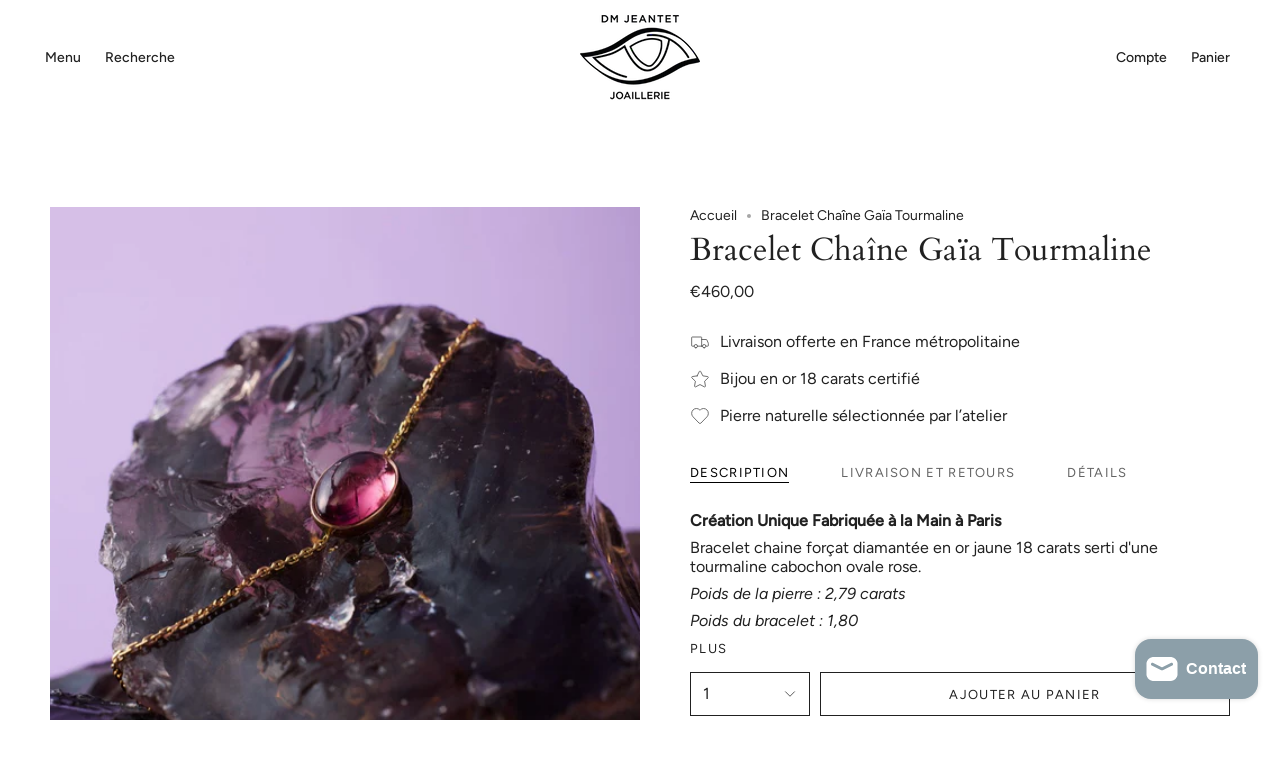

--- FILE ---
content_type: text/html; charset=utf-8
request_url: https://dmjeantet.com/products/copie-de-bracelet-chaine-gaia-tourmaline-rose
body_size: 30148
content:
<!doctype html>
<html class="no-js no-touch supports-no-cookies" lang="fr">
<head>

<!-- Google tag (gtag.js) -->
<script async src="https://www.googletagmanager.com/gtag/js?id=GT-NM24MJS"></script>
<script>
  window.dataLayer = window.dataLayer || [];
  function gtag(){dataLayer.push(arguments);}
  gtag('js', new Date());

  gtag('config', 'GT-NM24MJS');
</script>
  
<!-- Google search console -->
<meta name="google-site-verification" content="fj7XvDhEnlwI9znJxRBJr-T6S4csiJPxzqT3R8JA5Pg" />
  
<meta name="facebook-domain-verification" content="n1wl36v93w2be2yycmxphgsatp969k" />
    <meta charset="UTF-8">
  <meta http-equiv="X-UA-Compatible" content="IE=edge">
  <meta name="viewport" content="width=device-width, initial-scale=1.0">
  <meta name="theme-color" content="#8191a4">
  <link rel="canonical" href="https://dmjeantet.com/products/copie-de-bracelet-chaine-gaia-tourmaline-rose">
  <link rel="preconnect" href="https://cdn.shopify.com" crossorigin>
  <!-- ======================= Broadcast Theme V3.8.0 ========================= --><link rel="preconnect" href="https://fonts.shopifycdn.com" crossorigin><link href="//dmjeantet.com/cdn/shop/t/7/assets/theme.css?v=12948693666979769391764672150" as="style" rel="preload">
  <link href="//dmjeantet.com/cdn/shop/t/7/assets/vendor.js?v=6861589454147949451763285171" as="script" rel="preload">
  <link href="//dmjeantet.com/cdn/shop/t/7/assets/theme.js?v=55793700293514725551763285171" as="script" rel="preload">

    <link rel="icon" type="image/png" href="//dmjeantet.com/cdn/shop/files/favicon.webp?crop=center&height=32&v=1764581664&width=32">
  

  <!-- Title and description ================================================ -->
  
  <title>
    
    Bracelet Chaîne Gaïa Tourmaline
    
    
    
      &ndash; D&amp;M Jeantet
    
  </title>

  
    <meta name="description" content="Création Unique Fabriquée à la Main à Paris Bracelet chaine forçat diamantée en or jaune 18 carats serti d&#39;une tourmaline cabochon ovale rose. Poids de la pierre : 2,79 carats Poids du bracelet : 1,80 g Ce bracelet est disponible au tour de poignet 18 cm (il peut être mise à taille, merci de sélectionner votre tour de poignet). Si une mise à taille est nécessaire, le délai d&#39;envoi sera de 3 semaines jours ouvrés après la commande.">
  

  <meta property="og:site_name" content="D&amp;M Jeantet">
<meta property="og:url" content="https://dmjeantet.com/products/copie-de-bracelet-chaine-gaia-tourmaline-rose">
<meta property="og:title" content="Bracelet Chaîne Gaïa Tourmaline">
<meta property="og:type" content="product">
<meta property="og:description" content="Création Unique Fabriquée à la Main à Paris Bracelet chaine forçat diamantée en or jaune 18 carats serti d&#39;une tourmaline cabochon ovale rose. Poids de la pierre : 2,79 carats Poids du bracelet : 1,80 g Ce bracelet est disponible au tour de poignet 18 cm (il peut être mise à taille, merci de sélectionner votre tour de poignet). Si une mise à taille est nécessaire, le délai d&#39;envoi sera de 3 semaines jours ouvrés après la commande."><meta property="og:image" content="http://dmjeantet.com/cdn/shop/products/APO_LANKA_14_0359_45.jpg?v=1688394999">
  <meta property="og:image:secure_url" content="https://dmjeantet.com/cdn/shop/products/APO_LANKA_14_0359_45.jpg?v=1688394999">
  <meta property="og:image:width" content="1047">
  <meta property="og:image:height" content="1047"><meta property="og:price:amount" content="460,00">
  <meta property="og:price:currency" content="EUR"><meta name="twitter:card" content="summary_large_image">
<meta name="twitter:title" content="Bracelet Chaîne Gaïa Tourmaline">
<meta name="twitter:description" content="Création Unique Fabriquée à la Main à Paris Bracelet chaine forçat diamantée en or jaune 18 carats serti d&#39;une tourmaline cabochon ovale rose. Poids de la pierre : 2,79 carats Poids du bracelet : 1,80 g Ce bracelet est disponible au tour de poignet 18 cm (il peut être mise à taille, merci de sélectionner votre tour de poignet). Si une mise à taille est nécessaire, le délai d&#39;envoi sera de 3 semaines jours ouvrés après la commande.">

  <!-- CSS ================================================================== -->

  <link href="//dmjeantet.com/cdn/shop/t/7/assets/font-settings.css?v=176250152279248893371763285171" rel="stylesheet" type="text/css" media="all" />

  
<style data-shopify>

:root {--scrollbar-width: 0px;


--COLOR-VIDEO-BG: #f2f2f2;
--COLOR-BG-BRIGHTER: #f2f2f2;

--COLOR-BG: #ffffff;
--COLOR-BG-TRANSPARENT: rgba(255, 255, 255, 0);
--COLOR-BG-SECONDARY: #F7F9FA;
--COLOR-BG-RGB: 255, 255, 255;

--COLOR-TEXT-DARK: #000000;
--COLOR-TEXT: #212121;
--COLOR-TEXT-LIGHT: #646464;


/* === Opacity shades of grey ===*/
--COLOR-A5:  rgba(33, 33, 33, 0.05);
--COLOR-A10: rgba(33, 33, 33, 0.1);
--COLOR-A15: rgba(33, 33, 33, 0.15);
--COLOR-A20: rgba(33, 33, 33, 0.2);
--COLOR-A25: rgba(33, 33, 33, 0.25);
--COLOR-A30: rgba(33, 33, 33, 0.3);
--COLOR-A35: rgba(33, 33, 33, 0.35);
--COLOR-A40: rgba(33, 33, 33, 0.4);
--COLOR-A45: rgba(33, 33, 33, 0.45);
--COLOR-A50: rgba(33, 33, 33, 0.5);
--COLOR-A55: rgba(33, 33, 33, 0.55);
--COLOR-A60: rgba(33, 33, 33, 0.6);
--COLOR-A65: rgba(33, 33, 33, 0.65);
--COLOR-A70: rgba(33, 33, 33, 0.7);
--COLOR-A75: rgba(33, 33, 33, 0.75);
--COLOR-A80: rgba(33, 33, 33, 0.8);
--COLOR-A85: rgba(33, 33, 33, 0.85);
--COLOR-A90: rgba(33, 33, 33, 0.9);
--COLOR-A95: rgba(33, 33, 33, 0.95);

--COLOR-BORDER: rgb(240, 240, 240);
--COLOR-BORDER-LIGHT: #f6f6f6;
--COLOR-BORDER-HAIRLINE: #f7f7f7;
--COLOR-BORDER-DARK: #bdbdbd;/* === Bright color ===*/
--COLOR-PRIMARY: #212121;
--COLOR-PRIMARY-HOVER: #000000;
--COLOR-PRIMARY-FADE: rgba(33, 33, 33, 0.05);
--COLOR-PRIMARY-FADE-HOVER: rgba(33, 33, 33, 0.1);
--COLOR-PRIMARY-LIGHT: #855656;--COLOR-PRIMARY-OPPOSITE: #ffffff;


/* === Secondary Color ===*/
--COLOR-SECONDARY: #8191a4;
--COLOR-SECONDARY-HOVER: #506a89;
--COLOR-SECONDARY-FADE: rgba(129, 145, 164, 0.05);
--COLOR-SECONDARY-FADE-HOVER: rgba(129, 145, 164, 0.1);--COLOR-SECONDARY-OPPOSITE: #ffffff;


/* === link Color ===*/
--COLOR-LINK: #212121;
--COLOR-LINK-FADE: rgba(33, 33, 33, 0.05);
--COLOR-LINK-FADE-HOVER: rgba(33, 33, 33, 0.1);--COLOR-LINK-OPPOSITE: #ffffff;


/* === Product grid sale tags ===*/
--COLOR-SALE-BG: #f9dee5;
--COLOR-SALE-TEXT: #af7b88;--COLOR-SALE-TEXT-SECONDARY: #f9dee5;

/* === Product grid badges ===*/
--COLOR-BADGE-BG: #ffffff;
--COLOR-BADGE-TEXT: #212121;

/* === Product sale color ===*/
--COLOR-SALE: #d20000;

/* === Gray background on Product grid items ===*/--filter-bg: 1.0;/* === Helper colors for form error states ===*/
--COLOR-ERROR: #721C24;
--COLOR-ERROR-BG: #F8D7DA;
--COLOR-ERROR-BORDER: #F5C6CB;



  --RADIUS: 0px;
  --RADIUS-SELECT: 0px;


--COLOR-ANNOUNCEMENT-BG: #ffffff;
--COLOR-ANNOUNCEMENT-TEXT: #ab8c52;
--COLOR-ANNOUNCEMENT-BORDER: #e6ddcb;

--COLOR-HEADER-BG: #af7b88;
--COLOR-HEADER-BG-TRANSPARENT: rgba(175, 123, 136, 0);
--COLOR-HEADER-LINK: #212121;

--COLOR-MENU-BG: #ffffff;
--COLOR-MENU-LINK: #212121;
--COLOR-SUBMENU-BG: #ffffff;
--COLOR-SUBMENU-LINK: #212121;
--COLOR-SUBMENU-TEXT-LIGHT: #646464;
--COLOR-MENU-TRANSPARENT: #000000;

--COLOR-FOOTER-BG: #ffffff;
--COLOR-FOOTER-TEXT: #212121;
--COLOR-FOOTER-LINK: #212121;
--COLOR-FOOTER-BORDER: #212121;

--TRANSPARENT: rgba(255, 255, 255, 0);

/* === Default overlay opacity ===*/
--overlay-opacity: 0;

/* === Custom Cursor ===*/
--ICON-ZOOM-IN: url( "//dmjeantet.com/cdn/shop/t/7/assets/icon-zoom-in.svg?v=182473373117644429561763285171" );
--ICON-ZOOM-OUT: url( "//dmjeantet.com/cdn/shop/t/7/assets/icon-zoom-out.svg?v=101497157853986683871763285171" );

/* === Custom Icons ===*/


  
  --ICON-ADD-BAG: url( "//dmjeantet.com/cdn/shop/t/7/assets/icon-add-bag.svg?v=23763382405227654651763285171" );
  --ICON-ADD-CART: url( "//dmjeantet.com/cdn/shop/t/7/assets/icon-add-cart.svg?v=3962293684743587821763285171" );
  --ICON-ARROW-LEFT: url( "//dmjeantet.com/cdn/shop/t/7/assets/icon-arrow-left.svg?v=136066145774695772731763285171" );
  --ICON-ARROW-RIGHT: url( "//dmjeantet.com/cdn/shop/t/7/assets/icon-arrow-right.svg?v=150928298113663093401763285171" );
  --ICON-SELECT: url("//dmjeantet.com/cdn/shop/t/7/assets/icon-select.svg?v=167170173659852274001763285171");


--PRODUCT-GRID-ASPECT-RATIO: 100%;

/* === Typography ===*/
--FONT-WEIGHT-BODY: 400;
--FONT-WEIGHT-BODY-BOLD: 500;

--FONT-STACK-BODY: Figtree, sans-serif;
--FONT-STYLE-BODY: normal;
--FONT-STYLE-BODY-ITALIC: italic;
--FONT-ADJUST-BODY: 1.0;

--FONT-WEIGHT-HEADING: 400;
--FONT-WEIGHT-HEADING-BOLD: 700;

--FONT-STACK-HEADING: Cardo, serif;
--FONT-STYLE-HEADING: normal;
--FONT-STYLE-HEADING-ITALIC: italic;
--FONT-ADJUST-HEADING: 1.15;

--FONT-STACK-NAV: Figtree, sans-serif;
--FONT-STYLE-NAV: normal;
--FONT-STYLE-NAV-ITALIC: italic;
--FONT-ADJUST-NAV: 1.0;

--FONT-WEIGHT-NAV: 400;
--FONT-WEIGHT-NAV-BOLD: 500;

--FONT-SIZE-BASE: 1.0rem;
--FONT-SIZE-BASE-PERCENT: 1.0;

/* === Parallax ===*/
--PARALLAX-STRENGTH-MIN: 120.0%;
--PARALLAX-STRENGTH-MAX: 130.0%;--LAYOUT-OUTER: 50px;
  --LAYOUT-GUTTER: 32px;
  --LAYOUT-OUTER-MEDIUM: 30px;
  --LAYOUT-GUTTER-MEDIUM: 22px;
  --LAYOUT-OUTER-SMALL: 16px;
  --LAYOUT-GUTTER-SMALL: 16px;--base-animation-delay: 0ms;
--line-height-normal: 1.375; /* Equals to line-height: normal; */--ICON-STROKE-WIDTH: 1px;/* === Button General ===*/
--BTN-FONT-STACK: Figtree, sans-serif;
--BTN-FONT-WEIGHT: 400;
--BTN-FONT-STYLE: normal;
--BTN-FONT-SIZE: 13px;

--BTN-LETTER-SPACING: 0.1em;
--BTN-UPPERCASE: uppercase;

/* === Button Primary ===*/
--BTN-PRIMARY-BORDER-COLOR: #212121;
--BTN-PRIMARY-BG-COLOR: #212121;
--BTN-PRIMARY-TEXT-COLOR: #ffffff;


  --BTN-PRIMARY-BG-COLOR-BRIGHTER: #3b3b3b;


/* === Button Secondary ===*/
--BTN-SECONDARY-BORDER-COLOR: #ab8c52;
--BTN-SECONDARY-BG-COLOR: #ab8c52;
--BTN-SECONDARY-TEXT-COLOR: #ffffff;


  --BTN-SECONDARY-BG-COLOR-BRIGHTER: #9a7e4a;


/* === Button White ===*/
--TEXT-BTN-BORDER-WHITE: #fff;
--TEXT-BTN-BG-WHITE: #fff;
--TEXT-BTN-WHITE: #000;
--TEXT-BTN-BG-WHITE-BRIGHTER: #f2f2f2;

/* === Button Black ===*/
--TEXT-BTN-BG-BLACK: #000;
--TEXT-BTN-BORDER-BLACK: #000;
--TEXT-BTN-BLACK: #fff;
--TEXT-BTN-BG-BLACK-BRIGHTER: #1a1a1a
}
</style>


  <link href="//dmjeantet.com/cdn/shop/t/7/assets/theme.css?v=12948693666979769391764672150" rel="stylesheet" type="text/css" media="all" />

  <script>
    if (window.navigator.userAgent.indexOf('MSIE ') > 0 || window.navigator.userAgent.indexOf('Trident/') > 0) {
      document.documentElement.className = document.documentElement.className + ' ie';

      var scripts = document.getElementsByTagName('script')[0];
      var polyfill = document.createElement("script");
      polyfill.defer = true;
      polyfill.src = "//dmjeantet.com/cdn/shop/t/7/assets/ie11.js?v=144489047535103983231763285171";

      scripts.parentNode.insertBefore(polyfill, scripts);
    } else {
      document.documentElement.className = document.documentElement.className.replace('no-js', 'js');
    }

    let root = '/';
    if (root[root.length - 1] !== '/') {
      root = root + '/';
    }

    window.theme = {
      routes: {
        root: root,
        cart: '/cart',
        cart_add_url: '/cart/add',
        product_recommendations_url: '/recommendations/products',
        predictive_search_url: '/search/suggest',
        addresses_url: '/account/addresses'
      },
      assets: {
        photoswipe: '//dmjeantet.com/cdn/shop/t/7/assets/photoswipe.js?v=101811760775731399961763285171',
        smoothscroll: '//dmjeantet.com/cdn/shop/t/7/assets/smoothscroll.js?v=37906625415260927261763285171',
        swatches: '//dmjeantet.com/cdn/shop/t/7/assets/swatches.json?v=131016598704530145921763285171',
        base: "//dmjeantet.com/cdn/shop/t/7/assets/",
      },
      strings: {
        addToCart: "Ajouter au panier",
        soldOut: "Épuisé",
        from: "À partir de",
        preOrder: "Pré-commander",
        sale: "En solde",
        subscription: "Abonnement",
        unavailable: "Non disponible",
        unitPrice: "Prix ​​unitaire",
        unitPriceSeparator: "par",
        shippingCalcSubmitButton: "Calculez les frais de livraison",
        shippingCalcSubmitButtonDisabled: "Calcul...",
        selectValue: "Sélectionnez la valeur",
        selectColor: "Sélectionnez la couleur",
        oneColor: "couleur",
        otherColor: "couleurs",
        upsellAddToCart: "Ajouter",
        free: "Gratuit",
      },
      settings: {
        customerLoggedIn: null ? true : false,
        cartDrawerEnabled: true,
        enableQuickAdd: true,
        enableAnimations: true,
        transparentHeader: false,
      },
      moneyFormat: false ? "€{{amount_with_comma_separator}} EUR" : "€{{amount_with_comma_separator}}",
      moneyWithoutCurrencyFormat: "€{{amount_with_comma_separator}}",
      moneyWithCurrencyFormat: "€{{amount_with_comma_separator}} EUR",
      subtotal: 0,
      info: {
        name: 'broadcast'
      },
      version: '3.8.0'
    };

    if (window.performance) {
      window.performance.mark('init');
    } else {
      window.fastNetworkAndCPU = false;
    }

    const firstSectionImage = document.querySelector('.main-content > .shopify-section img');
    if (firstSectionImage) {
      firstSectionImage.setAttribute('loading', 'eager');
      firstSectionImage.setAttribute('fetchpriority', 'high');
    }
  </script>

  
    <script src="//dmjeantet.com/cdn/shopifycloud/storefront/assets/themes_support/shopify_common-5f594365.js" defer="defer"></script>
  

  <!-- Theme Javascript ============================================================== -->
 <script src="//dmjeantet.com/cdn/shop/t/7/assets/vendor.js?v=6861589454147949451763285171" defer="defer"></script>

<script>
  console.log("✅ Correctif menu hover chargé");
  console.log("✅ Script modifié en direct dans theme.liquid");

  document.addEventListener("DOMContentLoaded", function () {
    const menuItems = document.querySelectorAll('.menu__item[aria-haspopup="true"]');

    menuItems.forEach((item) => {
      const dropdownId = item.getAttribute("aria-controls");
      const dropdown = document.getElementById(dropdownId);

      if (!dropdown) return;

      let timeout;

      const openDropdown = () => {
        clearTimeout(timeout);
        dropdown.style.display = "block";
        item.setAttribute("aria-expanded", "true");
        dropdown.classList.add("is-open");
      };

      const closeDropdown = () => {
        timeout = setTimeout(() => {
          dropdown.style.display = "none";
          item.setAttribute("aria-expanded", "false");
          dropdown.classList.remove("is-open");
        }, 200);
      };

      item.addEventListener("mouseenter", openDropdown);
      item.addEventListener("mouseleave", closeDropdown);

      dropdown.addEventListener("mouseenter", () => {
        clearTimeout(timeout);
      });

      dropdown.addEventListener("mouseleave", closeDropdown);
    });
  });
</script>

<script src="//dmjeantet.com/cdn/shop/t/7/assets/theme.js?v=55793700293514725551763285171?v=2" defer="defer"></script><!-- Shopify app scripts =========================================================== -->

    <script>window.performance && window.performance.mark && window.performance.mark('shopify.content_for_header.start');</script><meta name="facebook-domain-verification" content="n1wl36v93w2be2yycmxphgsatp969k">
<meta name="google-site-verification" content="X0j8zZ7jCsLHNKhEKvSdulEuuBJ5krIQxlle5CpcM5o">
<meta id="shopify-digital-wallet" name="shopify-digital-wallet" content="/68855202060/digital_wallets/dialog">
<meta name="shopify-checkout-api-token" content="9c7c995fcf094fb2ce4da9389081bec0">
<meta id="in-context-paypal-metadata" data-shop-id="68855202060" data-venmo-supported="false" data-environment="production" data-locale="fr_FR" data-paypal-v4="true" data-currency="EUR">
<link rel="alternate" type="application/json+oembed" href="https://dmjeantet.com/products/copie-de-bracelet-chaine-gaia-tourmaline-rose.oembed">
<script async="async" src="/checkouts/internal/preloads.js?locale=fr-FR"></script>
<script id="shopify-features" type="application/json">{"accessToken":"9c7c995fcf094fb2ce4da9389081bec0","betas":["rich-media-storefront-analytics"],"domain":"dmjeantet.com","predictiveSearch":true,"shopId":68855202060,"locale":"fr"}</script>
<script>var Shopify = Shopify || {};
Shopify.shop = "lanka-by-dmj.myshopify.com";
Shopify.locale = "fr";
Shopify.currency = {"active":"EUR","rate":"1.0"};
Shopify.country = "FR";
Shopify.theme = {"name":"DMJ - Thème TEST (Étienne)","id":174425276684,"schema_name":"Broadcast","schema_version":"3.8.0","theme_store_id":868,"role":"main"};
Shopify.theme.handle = "null";
Shopify.theme.style = {"id":null,"handle":null};
Shopify.cdnHost = "dmjeantet.com/cdn";
Shopify.routes = Shopify.routes || {};
Shopify.routes.root = "/";</script>
<script type="module">!function(o){(o.Shopify=o.Shopify||{}).modules=!0}(window);</script>
<script>!function(o){function n(){var o=[];function n(){o.push(Array.prototype.slice.apply(arguments))}return n.q=o,n}var t=o.Shopify=o.Shopify||{};t.loadFeatures=n(),t.autoloadFeatures=n()}(window);</script>
<script id="shop-js-analytics" type="application/json">{"pageType":"product"}</script>
<script defer="defer" async type="module" src="//dmjeantet.com/cdn/shopifycloud/shop-js/modules/v2/client.init-shop-cart-sync_XvpUV7qp.fr.esm.js"></script>
<script defer="defer" async type="module" src="//dmjeantet.com/cdn/shopifycloud/shop-js/modules/v2/chunk.common_C2xzKNNs.esm.js"></script>
<script type="module">
  await import("//dmjeantet.com/cdn/shopifycloud/shop-js/modules/v2/client.init-shop-cart-sync_XvpUV7qp.fr.esm.js");
await import("//dmjeantet.com/cdn/shopifycloud/shop-js/modules/v2/chunk.common_C2xzKNNs.esm.js");

  window.Shopify.SignInWithShop?.initShopCartSync?.({"fedCMEnabled":true,"windoidEnabled":true});

</script>
<script>(function() {
  var isLoaded = false;
  function asyncLoad() {
    if (isLoaded) return;
    isLoaded = true;
    var urls = ["\/\/www.powr.io\/powr.js?powr-token=lanka-by-dmj.myshopify.com\u0026external-type=shopify\u0026shop=lanka-by-dmj.myshopify.com","https:\/\/a.mailmunch.co\/widgets\/site-1097924-b851e7d4d68ac0576ca1eff7b8247f0b78419bb9.js?shop=lanka-by-dmj.myshopify.com"];
    for (var i = 0; i < urls.length; i++) {
      var s = document.createElement('script');
      s.type = 'text/javascript';
      s.async = true;
      s.src = urls[i];
      var x = document.getElementsByTagName('script')[0];
      x.parentNode.insertBefore(s, x);
    }
  };
  if(window.attachEvent) {
    window.attachEvent('onload', asyncLoad);
  } else {
    window.addEventListener('load', asyncLoad, false);
  }
})();</script>
<script id="__st">var __st={"a":68855202060,"offset":3600,"reqid":"f2aa3602-55c2-4d67-88a3-84149e07ef91-1768733839","pageurl":"dmjeantet.com\/products\/copie-de-bracelet-chaine-gaia-tourmaline-rose","u":"67082b13e9a1","p":"product","rtyp":"product","rid":8263217938700};</script>
<script>window.ShopifyPaypalV4VisibilityTracking = true;</script>
<script id="captcha-bootstrap">!function(){'use strict';const t='contact',e='account',n='new_comment',o=[[t,t],['blogs',n],['comments',n],[t,'customer']],c=[[e,'customer_login'],[e,'guest_login'],[e,'recover_customer_password'],[e,'create_customer']],r=t=>t.map((([t,e])=>`form[action*='/${t}']:not([data-nocaptcha='true']) input[name='form_type'][value='${e}']`)).join(','),a=t=>()=>t?[...document.querySelectorAll(t)].map((t=>t.form)):[];function s(){const t=[...o],e=r(t);return a(e)}const i='password',u='form_key',d=['recaptcha-v3-token','g-recaptcha-response','h-captcha-response',i],f=()=>{try{return window.sessionStorage}catch{return}},m='__shopify_v',_=t=>t.elements[u];function p(t,e,n=!1){try{const o=window.sessionStorage,c=JSON.parse(o.getItem(e)),{data:r}=function(t){const{data:e,action:n}=t;return t[m]||n?{data:e,action:n}:{data:t,action:n}}(c);for(const[e,n]of Object.entries(r))t.elements[e]&&(t.elements[e].value=n);n&&o.removeItem(e)}catch(o){console.error('form repopulation failed',{error:o})}}const l='form_type',E='cptcha';function T(t){t.dataset[E]=!0}const w=window,h=w.document,L='Shopify',v='ce_forms',y='captcha';let A=!1;((t,e)=>{const n=(g='f06e6c50-85a8-45c8-87d0-21a2b65856fe',I='https://cdn.shopify.com/shopifycloud/storefront-forms-hcaptcha/ce_storefront_forms_captcha_hcaptcha.v1.5.2.iife.js',D={infoText:'Protégé par hCaptcha',privacyText:'Confidentialité',termsText:'Conditions'},(t,e,n)=>{const o=w[L][v],c=o.bindForm;if(c)return c(t,g,e,D).then(n);var r;o.q.push([[t,g,e,D],n]),r=I,A||(h.body.append(Object.assign(h.createElement('script'),{id:'captcha-provider',async:!0,src:r})),A=!0)});var g,I,D;w[L]=w[L]||{},w[L][v]=w[L][v]||{},w[L][v].q=[],w[L][y]=w[L][y]||{},w[L][y].protect=function(t,e){n(t,void 0,e),T(t)},Object.freeze(w[L][y]),function(t,e,n,w,h,L){const[v,y,A,g]=function(t,e,n){const i=e?o:[],u=t?c:[],d=[...i,...u],f=r(d),m=r(i),_=r(d.filter((([t,e])=>n.includes(e))));return[a(f),a(m),a(_),s()]}(w,h,L),I=t=>{const e=t.target;return e instanceof HTMLFormElement?e:e&&e.form},D=t=>v().includes(t);t.addEventListener('submit',(t=>{const e=I(t);if(!e)return;const n=D(e)&&!e.dataset.hcaptchaBound&&!e.dataset.recaptchaBound,o=_(e),c=g().includes(e)&&(!o||!o.value);(n||c)&&t.preventDefault(),c&&!n&&(function(t){try{if(!f())return;!function(t){const e=f();if(!e)return;const n=_(t);if(!n)return;const o=n.value;o&&e.removeItem(o)}(t);const e=Array.from(Array(32),(()=>Math.random().toString(36)[2])).join('');!function(t,e){_(t)||t.append(Object.assign(document.createElement('input'),{type:'hidden',name:u})),t.elements[u].value=e}(t,e),function(t,e){const n=f();if(!n)return;const o=[...t.querySelectorAll(`input[type='${i}']`)].map((({name:t})=>t)),c=[...d,...o],r={};for(const[a,s]of new FormData(t).entries())c.includes(a)||(r[a]=s);n.setItem(e,JSON.stringify({[m]:1,action:t.action,data:r}))}(t,e)}catch(e){console.error('failed to persist form',e)}}(e),e.submit())}));const S=(t,e)=>{t&&!t.dataset[E]&&(n(t,e.some((e=>e===t))),T(t))};for(const o of['focusin','change'])t.addEventListener(o,(t=>{const e=I(t);D(e)&&S(e,y())}));const B=e.get('form_key'),M=e.get(l),P=B&&M;t.addEventListener('DOMContentLoaded',(()=>{const t=y();if(P)for(const e of t)e.elements[l].value===M&&p(e,B);[...new Set([...A(),...v().filter((t=>'true'===t.dataset.shopifyCaptcha))])].forEach((e=>S(e,t)))}))}(h,new URLSearchParams(w.location.search),n,t,e,['guest_login'])})(!0,!0)}();</script>
<script integrity="sha256-4kQ18oKyAcykRKYeNunJcIwy7WH5gtpwJnB7kiuLZ1E=" data-source-attribution="shopify.loadfeatures" defer="defer" src="//dmjeantet.com/cdn/shopifycloud/storefront/assets/storefront/load_feature-a0a9edcb.js" crossorigin="anonymous"></script>
<script data-source-attribution="shopify.dynamic_checkout.dynamic.init">var Shopify=Shopify||{};Shopify.PaymentButton=Shopify.PaymentButton||{isStorefrontPortableWallets:!0,init:function(){window.Shopify.PaymentButton.init=function(){};var t=document.createElement("script");t.src="https://dmjeantet.com/cdn/shopifycloud/portable-wallets/latest/portable-wallets.fr.js",t.type="module",document.head.appendChild(t)}};
</script>
<script data-source-attribution="shopify.dynamic_checkout.buyer_consent">
  function portableWalletsHideBuyerConsent(e){var t=document.getElementById("shopify-buyer-consent"),n=document.getElementById("shopify-subscription-policy-button");t&&n&&(t.classList.add("hidden"),t.setAttribute("aria-hidden","true"),n.removeEventListener("click",e))}function portableWalletsShowBuyerConsent(e){var t=document.getElementById("shopify-buyer-consent"),n=document.getElementById("shopify-subscription-policy-button");t&&n&&(t.classList.remove("hidden"),t.removeAttribute("aria-hidden"),n.addEventListener("click",e))}window.Shopify?.PaymentButton&&(window.Shopify.PaymentButton.hideBuyerConsent=portableWalletsHideBuyerConsent,window.Shopify.PaymentButton.showBuyerConsent=portableWalletsShowBuyerConsent);
</script>
<script>
  function portableWalletsCleanup(e){e&&e.src&&console.error("Failed to load portable wallets script "+e.src);var t=document.querySelectorAll("shopify-accelerated-checkout .shopify-payment-button__skeleton, shopify-accelerated-checkout-cart .wallet-cart-button__skeleton"),e=document.getElementById("shopify-buyer-consent");for(let e=0;e<t.length;e++)t[e].remove();e&&e.remove()}function portableWalletsNotLoadedAsModule(e){e instanceof ErrorEvent&&"string"==typeof e.message&&e.message.includes("import.meta")&&"string"==typeof e.filename&&e.filename.includes("portable-wallets")&&(window.removeEventListener("error",portableWalletsNotLoadedAsModule),window.Shopify.PaymentButton.failedToLoad=e,"loading"===document.readyState?document.addEventListener("DOMContentLoaded",window.Shopify.PaymentButton.init):window.Shopify.PaymentButton.init())}window.addEventListener("error",portableWalletsNotLoadedAsModule);
</script>

<script type="module" src="https://dmjeantet.com/cdn/shopifycloud/portable-wallets/latest/portable-wallets.fr.js" onError="portableWalletsCleanup(this)" crossorigin="anonymous"></script>
<script nomodule>
  document.addEventListener("DOMContentLoaded", portableWalletsCleanup);
</script>

<script id='scb4127' type='text/javascript' async='' src='https://dmjeantet.com/cdn/shopifycloud/privacy-banner/storefront-banner.js'></script><link id="shopify-accelerated-checkout-styles" rel="stylesheet" media="screen" href="https://dmjeantet.com/cdn/shopifycloud/portable-wallets/latest/accelerated-checkout-backwards-compat.css" crossorigin="anonymous">
<style id="shopify-accelerated-checkout-cart">
        #shopify-buyer-consent {
  margin-top: 1em;
  display: inline-block;
  width: 100%;
}

#shopify-buyer-consent.hidden {
  display: none;
}

#shopify-subscription-policy-button {
  background: none;
  border: none;
  padding: 0;
  text-decoration: underline;
  font-size: inherit;
  cursor: pointer;
}

#shopify-subscription-policy-button::before {
  box-shadow: none;
}

      </style>

<script>window.performance && window.performance.mark && window.performance.mark('shopify.content_for_header.end');</script>

  <meta name="facebook-domain-verification" content="amyyoet906qem1ss7ahbheci1orti5" />

  <!-- Google Tag Manager -->
  <script>
  (function(w,d,s,l,i){w[l]=w[l]||[];w[l].push({'gtm.start':
  new Date().getTime(),event:'gtm.js'});var f=d.getElementsByTagName(s)[0],
  j=d.createElement(s),dl=l!='dataLayer'?'&l='+l:'';j.async=true;j.src=
  'https://www.googletagmanager.com/gtm.js?id='+i+dl;f.parentNode.insertBefore(j,f);
  })(window,document,'script','dataLayer','GTM-NTD3JFDD');
  </script>
  <!-- End Google Tag Manager -->
<link rel="preconnect" href="https://cdn.shopify.com">
<link rel="preconnect" href="https://fonts.shopify.com">
<!-- BEGIN app block: shopify://apps/klaviyo-email-marketing-sms/blocks/klaviyo-onsite-embed/2632fe16-c075-4321-a88b-50b567f42507 -->












  <script async src="https://static.klaviyo.com/onsite/js/VWRPmr/klaviyo.js?company_id=VWRPmr"></script>
  <script>!function(){if(!window.klaviyo){window._klOnsite=window._klOnsite||[];try{window.klaviyo=new Proxy({},{get:function(n,i){return"push"===i?function(){var n;(n=window._klOnsite).push.apply(n,arguments)}:function(){for(var n=arguments.length,o=new Array(n),w=0;w<n;w++)o[w]=arguments[w];var t="function"==typeof o[o.length-1]?o.pop():void 0,e=new Promise((function(n){window._klOnsite.push([i].concat(o,[function(i){t&&t(i),n(i)}]))}));return e}}})}catch(n){window.klaviyo=window.klaviyo||[],window.klaviyo.push=function(){var n;(n=window._klOnsite).push.apply(n,arguments)}}}}();</script>

  
    <script id="viewed_product">
      if (item == null) {
        var _learnq = _learnq || [];

        var MetafieldReviews = null
        var MetafieldYotpoRating = null
        var MetafieldYotpoCount = null
        var MetafieldLooxRating = null
        var MetafieldLooxCount = null
        var okendoProduct = null
        var okendoProductReviewCount = null
        var okendoProductReviewAverageValue = null
        try {
          // The following fields are used for Customer Hub recently viewed in order to add reviews.
          // This information is not part of __kla_viewed. Instead, it is part of __kla_viewed_reviewed_items
          MetafieldReviews = {};
          MetafieldYotpoRating = null
          MetafieldYotpoCount = null
          MetafieldLooxRating = null
          MetafieldLooxCount = null

          okendoProduct = null
          // If the okendo metafield is not legacy, it will error, which then requires the new json formatted data
          if (okendoProduct && 'error' in okendoProduct) {
            okendoProduct = null
          }
          okendoProductReviewCount = okendoProduct ? okendoProduct.reviewCount : null
          okendoProductReviewAverageValue = okendoProduct ? okendoProduct.reviewAverageValue : null
        } catch (error) {
          console.error('Error in Klaviyo onsite reviews tracking:', error);
        }

        var item = {
          Name: "Bracelet Chaîne Gaïa Tourmaline",
          ProductID: 8263217938700,
          Categories: ["Bracelets","Joaillerie by Lanka","Lanka by dmj","Les Bonbons","Les bracelets de marion"],
          ImageURL: "https://dmjeantet.com/cdn/shop/products/APO_LANKA_14_0359_45_grande.jpg?v=1688394999",
          URL: "https://dmjeantet.com/products/copie-de-bracelet-chaine-gaia-tourmaline-rose",
          Brand: "Lanka by DMJ",
          Price: "€460,00",
          Value: "460,00",
          CompareAtPrice: "€0,00"
        };
        _learnq.push(['track', 'Viewed Product', item]);
        _learnq.push(['trackViewedItem', {
          Title: item.Name,
          ItemId: item.ProductID,
          Categories: item.Categories,
          ImageUrl: item.ImageURL,
          Url: item.URL,
          Metadata: {
            Brand: item.Brand,
            Price: item.Price,
            Value: item.Value,
            CompareAtPrice: item.CompareAtPrice
          },
          metafields:{
            reviews: MetafieldReviews,
            yotpo:{
              rating: MetafieldYotpoRating,
              count: MetafieldYotpoCount,
            },
            loox:{
              rating: MetafieldLooxRating,
              count: MetafieldLooxCount,
            },
            okendo: {
              rating: okendoProductReviewAverageValue,
              count: okendoProductReviewCount,
            }
          }
        }]);
      }
    </script>
  




  <script>
    window.klaviyoReviewsProductDesignMode = false
  </script>







<!-- END app block --><script src="https://cdn.shopify.com/extensions/7bc9bb47-adfa-4267-963e-cadee5096caf/inbox-1252/assets/inbox-chat-loader.js" type="text/javascript" defer="defer"></script>
<script src="https://cdn.shopify.com/extensions/1f805629-c1d3-44c5-afa0-f2ef641295ef/booster-page-speed-optimizer-1/assets/speed-embed.js" type="text/javascript" defer="defer"></script>
<link href="https://monorail-edge.shopifysvc.com" rel="dns-prefetch">
<script>(function(){if ("sendBeacon" in navigator && "performance" in window) {try {var session_token_from_headers = performance.getEntriesByType('navigation')[0].serverTiming.find(x => x.name == '_s').description;} catch {var session_token_from_headers = undefined;}var session_cookie_matches = document.cookie.match(/_shopify_s=([^;]*)/);var session_token_from_cookie = session_cookie_matches && session_cookie_matches.length === 2 ? session_cookie_matches[1] : "";var session_token = session_token_from_headers || session_token_from_cookie || "";function handle_abandonment_event(e) {var entries = performance.getEntries().filter(function(entry) {return /monorail-edge.shopifysvc.com/.test(entry.name);});if (!window.abandonment_tracked && entries.length === 0) {window.abandonment_tracked = true;var currentMs = Date.now();var navigation_start = performance.timing.navigationStart;var payload = {shop_id: 68855202060,url: window.location.href,navigation_start,duration: currentMs - navigation_start,session_token,page_type: "product"};window.navigator.sendBeacon("https://monorail-edge.shopifysvc.com/v1/produce", JSON.stringify({schema_id: "online_store_buyer_site_abandonment/1.1",payload: payload,metadata: {event_created_at_ms: currentMs,event_sent_at_ms: currentMs}}));}}window.addEventListener('pagehide', handle_abandonment_event);}}());</script>
<script id="web-pixels-manager-setup">(function e(e,d,r,n,o){if(void 0===o&&(o={}),!Boolean(null===(a=null===(i=window.Shopify)||void 0===i?void 0:i.analytics)||void 0===a?void 0:a.replayQueue)){var i,a;window.Shopify=window.Shopify||{};var t=window.Shopify;t.analytics=t.analytics||{};var s=t.analytics;s.replayQueue=[],s.publish=function(e,d,r){return s.replayQueue.push([e,d,r]),!0};try{self.performance.mark("wpm:start")}catch(e){}var l=function(){var e={modern:/Edge?\/(1{2}[4-9]|1[2-9]\d|[2-9]\d{2}|\d{4,})\.\d+(\.\d+|)|Firefox\/(1{2}[4-9]|1[2-9]\d|[2-9]\d{2}|\d{4,})\.\d+(\.\d+|)|Chrom(ium|e)\/(9{2}|\d{3,})\.\d+(\.\d+|)|(Maci|X1{2}).+ Version\/(15\.\d+|(1[6-9]|[2-9]\d|\d{3,})\.\d+)([,.]\d+|)( \(\w+\)|)( Mobile\/\w+|) Safari\/|Chrome.+OPR\/(9{2}|\d{3,})\.\d+\.\d+|(CPU[ +]OS|iPhone[ +]OS|CPU[ +]iPhone|CPU IPhone OS|CPU iPad OS)[ +]+(15[._]\d+|(1[6-9]|[2-9]\d|\d{3,})[._]\d+)([._]\d+|)|Android:?[ /-](13[3-9]|1[4-9]\d|[2-9]\d{2}|\d{4,})(\.\d+|)(\.\d+|)|Android.+Firefox\/(13[5-9]|1[4-9]\d|[2-9]\d{2}|\d{4,})\.\d+(\.\d+|)|Android.+Chrom(ium|e)\/(13[3-9]|1[4-9]\d|[2-9]\d{2}|\d{4,})\.\d+(\.\d+|)|SamsungBrowser\/([2-9]\d|\d{3,})\.\d+/,legacy:/Edge?\/(1[6-9]|[2-9]\d|\d{3,})\.\d+(\.\d+|)|Firefox\/(5[4-9]|[6-9]\d|\d{3,})\.\d+(\.\d+|)|Chrom(ium|e)\/(5[1-9]|[6-9]\d|\d{3,})\.\d+(\.\d+|)([\d.]+$|.*Safari\/(?![\d.]+ Edge\/[\d.]+$))|(Maci|X1{2}).+ Version\/(10\.\d+|(1[1-9]|[2-9]\d|\d{3,})\.\d+)([,.]\d+|)( \(\w+\)|)( Mobile\/\w+|) Safari\/|Chrome.+OPR\/(3[89]|[4-9]\d|\d{3,})\.\d+\.\d+|(CPU[ +]OS|iPhone[ +]OS|CPU[ +]iPhone|CPU IPhone OS|CPU iPad OS)[ +]+(10[._]\d+|(1[1-9]|[2-9]\d|\d{3,})[._]\d+)([._]\d+|)|Android:?[ /-](13[3-9]|1[4-9]\d|[2-9]\d{2}|\d{4,})(\.\d+|)(\.\d+|)|Mobile Safari.+OPR\/([89]\d|\d{3,})\.\d+\.\d+|Android.+Firefox\/(13[5-9]|1[4-9]\d|[2-9]\d{2}|\d{4,})\.\d+(\.\d+|)|Android.+Chrom(ium|e)\/(13[3-9]|1[4-9]\d|[2-9]\d{2}|\d{4,})\.\d+(\.\d+|)|Android.+(UC? ?Browser|UCWEB|U3)[ /]?(15\.([5-9]|\d{2,})|(1[6-9]|[2-9]\d|\d{3,})\.\d+)\.\d+|SamsungBrowser\/(5\.\d+|([6-9]|\d{2,})\.\d+)|Android.+MQ{2}Browser\/(14(\.(9|\d{2,})|)|(1[5-9]|[2-9]\d|\d{3,})(\.\d+|))(\.\d+|)|K[Aa][Ii]OS\/(3\.\d+|([4-9]|\d{2,})\.\d+)(\.\d+|)/},d=e.modern,r=e.legacy,n=navigator.userAgent;return n.match(d)?"modern":n.match(r)?"legacy":"unknown"}(),u="modern"===l?"modern":"legacy",c=(null!=n?n:{modern:"",legacy:""})[u],f=function(e){return[e.baseUrl,"/wpm","/b",e.hashVersion,"modern"===e.buildTarget?"m":"l",".js"].join("")}({baseUrl:d,hashVersion:r,buildTarget:u}),m=function(e){var d=e.version,r=e.bundleTarget,n=e.surface,o=e.pageUrl,i=e.monorailEndpoint;return{emit:function(e){var a=e.status,t=e.errorMsg,s=(new Date).getTime(),l=JSON.stringify({metadata:{event_sent_at_ms:s},events:[{schema_id:"web_pixels_manager_load/3.1",payload:{version:d,bundle_target:r,page_url:o,status:a,surface:n,error_msg:t},metadata:{event_created_at_ms:s}}]});if(!i)return console&&console.warn&&console.warn("[Web Pixels Manager] No Monorail endpoint provided, skipping logging."),!1;try{return self.navigator.sendBeacon.bind(self.navigator)(i,l)}catch(e){}var u=new XMLHttpRequest;try{return u.open("POST",i,!0),u.setRequestHeader("Content-Type","text/plain"),u.send(l),!0}catch(e){return console&&console.warn&&console.warn("[Web Pixels Manager] Got an unhandled error while logging to Monorail."),!1}}}}({version:r,bundleTarget:l,surface:e.surface,pageUrl:self.location.href,monorailEndpoint:e.monorailEndpoint});try{o.browserTarget=l,function(e){var d=e.src,r=e.async,n=void 0===r||r,o=e.onload,i=e.onerror,a=e.sri,t=e.scriptDataAttributes,s=void 0===t?{}:t,l=document.createElement("script"),u=document.querySelector("head"),c=document.querySelector("body");if(l.async=n,l.src=d,a&&(l.integrity=a,l.crossOrigin="anonymous"),s)for(var f in s)if(Object.prototype.hasOwnProperty.call(s,f))try{l.dataset[f]=s[f]}catch(e){}if(o&&l.addEventListener("load",o),i&&l.addEventListener("error",i),u)u.appendChild(l);else{if(!c)throw new Error("Did not find a head or body element to append the script");c.appendChild(l)}}({src:f,async:!0,onload:function(){if(!function(){var e,d;return Boolean(null===(d=null===(e=window.Shopify)||void 0===e?void 0:e.analytics)||void 0===d?void 0:d.initialized)}()){var d=window.webPixelsManager.init(e)||void 0;if(d){var r=window.Shopify.analytics;r.replayQueue.forEach((function(e){var r=e[0],n=e[1],o=e[2];d.publishCustomEvent(r,n,o)})),r.replayQueue=[],r.publish=d.publishCustomEvent,r.visitor=d.visitor,r.initialized=!0}}},onerror:function(){return m.emit({status:"failed",errorMsg:"".concat(f," has failed to load")})},sri:function(e){var d=/^sha384-[A-Za-z0-9+/=]+$/;return"string"==typeof e&&d.test(e)}(c)?c:"",scriptDataAttributes:o}),m.emit({status:"loading"})}catch(e){m.emit({status:"failed",errorMsg:(null==e?void 0:e.message)||"Unknown error"})}}})({shopId: 68855202060,storefrontBaseUrl: "https://dmjeantet.com",extensionsBaseUrl: "https://extensions.shopifycdn.com/cdn/shopifycloud/web-pixels-manager",monorailEndpoint: "https://monorail-edge.shopifysvc.com/unstable/produce_batch",surface: "storefront-renderer",enabledBetaFlags: ["2dca8a86"],webPixelsConfigList: [{"id":"1553465612","configuration":"{\"tagID\":\"2612515748156\"}","eventPayloadVersion":"v1","runtimeContext":"STRICT","scriptVersion":"18031546ee651571ed29edbe71a3550b","type":"APP","apiClientId":3009811,"privacyPurposes":["ANALYTICS","MARKETING","SALE_OF_DATA"],"dataSharingAdjustments":{"protectedCustomerApprovalScopes":["read_customer_address","read_customer_email","read_customer_name","read_customer_personal_data","read_customer_phone"]}},{"id":"1550844172","configuration":"{\"config\":\"{\\\"google_tag_ids\\\":[\\\"GT-NM24MJS\\\",\\\"GT-WB77XNJR\\\"],\\\"target_country\\\":\\\"FR\\\",\\\"gtag_events\\\":[{\\\"type\\\":\\\"search\\\",\\\"action_label\\\":\\\"G-84D39TYZ9G\\\"},{\\\"type\\\":\\\"begin_checkout\\\",\\\"action_label\\\":\\\"G-84D39TYZ9G\\\"},{\\\"type\\\":\\\"view_item\\\",\\\"action_label\\\":[\\\"G-84D39TYZ9G\\\",\\\"MC-BWYGEY7NYE\\\"]},{\\\"type\\\":\\\"purchase\\\",\\\"action_label\\\":[\\\"G-84D39TYZ9G\\\",\\\"MC-BWYGEY7NYE\\\"]},{\\\"type\\\":\\\"page_view\\\",\\\"action_label\\\":[\\\"G-84D39TYZ9G\\\",\\\"MC-BWYGEY7NYE\\\"]},{\\\"type\\\":\\\"add_payment_info\\\",\\\"action_label\\\":\\\"G-84D39TYZ9G\\\"},{\\\"type\\\":\\\"add_to_cart\\\",\\\"action_label\\\":\\\"G-84D39TYZ9G\\\"}],\\\"enable_monitoring_mode\\\":false}\"}","eventPayloadVersion":"v1","runtimeContext":"OPEN","scriptVersion":"b2a88bafab3e21179ed38636efcd8a93","type":"APP","apiClientId":1780363,"privacyPurposes":[],"dataSharingAdjustments":{"protectedCustomerApprovalScopes":["read_customer_address","read_customer_email","read_customer_name","read_customer_personal_data","read_customer_phone"]}},{"id":"356221196","configuration":"{\"pixel_id\":\"4036171023301222\",\"pixel_type\":\"facebook_pixel\"}","eventPayloadVersion":"v1","runtimeContext":"OPEN","scriptVersion":"ca16bc87fe92b6042fbaa3acc2fbdaa6","type":"APP","apiClientId":2329312,"privacyPurposes":["ANALYTICS","MARKETING","SALE_OF_DATA"],"dataSharingAdjustments":{"protectedCustomerApprovalScopes":["read_customer_address","read_customer_email","read_customer_name","read_customer_personal_data","read_customer_phone"]}},{"id":"shopify-app-pixel","configuration":"{}","eventPayloadVersion":"v1","runtimeContext":"STRICT","scriptVersion":"0450","apiClientId":"shopify-pixel","type":"APP","privacyPurposes":["ANALYTICS","MARKETING"]},{"id":"shopify-custom-pixel","eventPayloadVersion":"v1","runtimeContext":"LAX","scriptVersion":"0450","apiClientId":"shopify-pixel","type":"CUSTOM","privacyPurposes":["ANALYTICS","MARKETING"]}],isMerchantRequest: false,initData: {"shop":{"name":"D\u0026M Jeantet","paymentSettings":{"currencyCode":"EUR"},"myshopifyDomain":"lanka-by-dmj.myshopify.com","countryCode":"FR","storefrontUrl":"https:\/\/dmjeantet.com"},"customer":null,"cart":null,"checkout":null,"productVariants":[{"price":{"amount":460.0,"currencyCode":"EUR"},"product":{"title":"Bracelet Chaîne Gaïa Tourmaline","vendor":"Lanka by DMJ","id":"8263217938700","untranslatedTitle":"Bracelet Chaîne Gaïa Tourmaline","url":"\/products\/copie-de-bracelet-chaine-gaia-tourmaline-rose","type":"bracelet"},"id":"44240507568396","image":{"src":"\/\/dmjeantet.com\/cdn\/shop\/products\/APO_LANKA_14_0359_45.jpg?v=1688394999"},"sku":"BRT001","title":"13 cm","untranslatedTitle":"13 cm"},{"price":{"amount":460.0,"currencyCode":"EUR"},"product":{"title":"Bracelet Chaîne Gaïa Tourmaline","vendor":"Lanka by DMJ","id":"8263217938700","untranslatedTitle":"Bracelet Chaîne Gaïa Tourmaline","url":"\/products\/copie-de-bracelet-chaine-gaia-tourmaline-rose","type":"bracelet"},"id":"44240507601164","image":{"src":"\/\/dmjeantet.com\/cdn\/shop\/products\/APO_LANKA_14_0359_45.jpg?v=1688394999"},"sku":"BRT002","title":"14 cm","untranslatedTitle":"14 cm"},{"price":{"amount":460.0,"currencyCode":"EUR"},"product":{"title":"Bracelet Chaîne Gaïa Tourmaline","vendor":"Lanka by DMJ","id":"8263217938700","untranslatedTitle":"Bracelet Chaîne Gaïa Tourmaline","url":"\/products\/copie-de-bracelet-chaine-gaia-tourmaline-rose","type":"bracelet"},"id":"44240507633932","image":{"src":"\/\/dmjeantet.com\/cdn\/shop\/products\/APO_LANKA_14_0359_45.jpg?v=1688394999"},"sku":"BRT003","title":"15 cm","untranslatedTitle":"15 cm"},{"price":{"amount":460.0,"currencyCode":"EUR"},"product":{"title":"Bracelet Chaîne Gaïa Tourmaline","vendor":"Lanka by DMJ","id":"8263217938700","untranslatedTitle":"Bracelet Chaîne Gaïa Tourmaline","url":"\/products\/copie-de-bracelet-chaine-gaia-tourmaline-rose","type":"bracelet"},"id":"44240507666700","image":{"src":"\/\/dmjeantet.com\/cdn\/shop\/products\/APO_LANKA_14_0359_45.jpg?v=1688394999"},"sku":"BRT004","title":"16 cm","untranslatedTitle":"16 cm"},{"price":{"amount":460.0,"currencyCode":"EUR"},"product":{"title":"Bracelet Chaîne Gaïa Tourmaline","vendor":"Lanka by DMJ","id":"8263217938700","untranslatedTitle":"Bracelet Chaîne Gaïa Tourmaline","url":"\/products\/copie-de-bracelet-chaine-gaia-tourmaline-rose","type":"bracelet"},"id":"44240507699468","image":{"src":"\/\/dmjeantet.com\/cdn\/shop\/products\/APO_LANKA_14_0359_45.jpg?v=1688394999"},"sku":"BRT005","title":"17 cm","untranslatedTitle":"17 cm"},{"price":{"amount":460.0,"currencyCode":"EUR"},"product":{"title":"Bracelet Chaîne Gaïa Tourmaline","vendor":"Lanka by DMJ","id":"8263217938700","untranslatedTitle":"Bracelet Chaîne Gaïa Tourmaline","url":"\/products\/copie-de-bracelet-chaine-gaia-tourmaline-rose","type":"bracelet"},"id":"44240507732236","image":{"src":"\/\/dmjeantet.com\/cdn\/shop\/products\/APO_LANKA_14_0359_45.jpg?v=1688394999"},"sku":"BRT006","title":"18 cm","untranslatedTitle":"18 cm"},{"price":{"amount":460.0,"currencyCode":"EUR"},"product":{"title":"Bracelet Chaîne Gaïa Tourmaline","vendor":"Lanka by DMJ","id":"8263217938700","untranslatedTitle":"Bracelet Chaîne Gaïa Tourmaline","url":"\/products\/copie-de-bracelet-chaine-gaia-tourmaline-rose","type":"bracelet"},"id":"44240507765004","image":{"src":"\/\/dmjeantet.com\/cdn\/shop\/products\/APO_LANKA_14_0359_45.jpg?v=1688394999"},"sku":"BRT007","title":"19 cm","untranslatedTitle":"19 cm"},{"price":{"amount":460.0,"currencyCode":"EUR"},"product":{"title":"Bracelet Chaîne Gaïa Tourmaline","vendor":"Lanka by DMJ","id":"8263217938700","untranslatedTitle":"Bracelet Chaîne Gaïa Tourmaline","url":"\/products\/copie-de-bracelet-chaine-gaia-tourmaline-rose","type":"bracelet"},"id":"44240507797772","image":{"src":"\/\/dmjeantet.com\/cdn\/shop\/products\/APO_LANKA_14_0359_45.jpg?v=1688394999"},"sku":"BRT008","title":"20 cm","untranslatedTitle":"20 cm"}],"purchasingCompany":null},},"https://dmjeantet.com/cdn","fcfee988w5aeb613cpc8e4bc33m6693e112",{"modern":"","legacy":""},{"shopId":"68855202060","storefrontBaseUrl":"https:\/\/dmjeantet.com","extensionBaseUrl":"https:\/\/extensions.shopifycdn.com\/cdn\/shopifycloud\/web-pixels-manager","surface":"storefront-renderer","enabledBetaFlags":"[\"2dca8a86\"]","isMerchantRequest":"false","hashVersion":"fcfee988w5aeb613cpc8e4bc33m6693e112","publish":"custom","events":"[[\"page_viewed\",{}],[\"product_viewed\",{\"productVariant\":{\"price\":{\"amount\":460.0,\"currencyCode\":\"EUR\"},\"product\":{\"title\":\"Bracelet Chaîne Gaïa Tourmaline\",\"vendor\":\"Lanka by DMJ\",\"id\":\"8263217938700\",\"untranslatedTitle\":\"Bracelet Chaîne Gaïa Tourmaline\",\"url\":\"\/products\/copie-de-bracelet-chaine-gaia-tourmaline-rose\",\"type\":\"bracelet\"},\"id\":\"44240507568396\",\"image\":{\"src\":\"\/\/dmjeantet.com\/cdn\/shop\/products\/APO_LANKA_14_0359_45.jpg?v=1688394999\"},\"sku\":\"BRT001\",\"title\":\"13 cm\",\"untranslatedTitle\":\"13 cm\"}}]]"});</script><script>
  window.ShopifyAnalytics = window.ShopifyAnalytics || {};
  window.ShopifyAnalytics.meta = window.ShopifyAnalytics.meta || {};
  window.ShopifyAnalytics.meta.currency = 'EUR';
  var meta = {"product":{"id":8263217938700,"gid":"gid:\/\/shopify\/Product\/8263217938700","vendor":"Lanka by DMJ","type":"bracelet","handle":"copie-de-bracelet-chaine-gaia-tourmaline-rose","variants":[{"id":44240507568396,"price":46000,"name":"Bracelet Chaîne Gaïa Tourmaline - 13 cm","public_title":"13 cm","sku":"BRT001"},{"id":44240507601164,"price":46000,"name":"Bracelet Chaîne Gaïa Tourmaline - 14 cm","public_title":"14 cm","sku":"BRT002"},{"id":44240507633932,"price":46000,"name":"Bracelet Chaîne Gaïa Tourmaline - 15 cm","public_title":"15 cm","sku":"BRT003"},{"id":44240507666700,"price":46000,"name":"Bracelet Chaîne Gaïa Tourmaline - 16 cm","public_title":"16 cm","sku":"BRT004"},{"id":44240507699468,"price":46000,"name":"Bracelet Chaîne Gaïa Tourmaline - 17 cm","public_title":"17 cm","sku":"BRT005"},{"id":44240507732236,"price":46000,"name":"Bracelet Chaîne Gaïa Tourmaline - 18 cm","public_title":"18 cm","sku":"BRT006"},{"id":44240507765004,"price":46000,"name":"Bracelet Chaîne Gaïa Tourmaline - 19 cm","public_title":"19 cm","sku":"BRT007"},{"id":44240507797772,"price":46000,"name":"Bracelet Chaîne Gaïa Tourmaline - 20 cm","public_title":"20 cm","sku":"BRT008"}],"remote":false},"page":{"pageType":"product","resourceType":"product","resourceId":8263217938700,"requestId":"f2aa3602-55c2-4d67-88a3-84149e07ef91-1768733839"}};
  for (var attr in meta) {
    window.ShopifyAnalytics.meta[attr] = meta[attr];
  }
</script>
<script class="analytics">
  (function () {
    var customDocumentWrite = function(content) {
      var jquery = null;

      if (window.jQuery) {
        jquery = window.jQuery;
      } else if (window.Checkout && window.Checkout.$) {
        jquery = window.Checkout.$;
      }

      if (jquery) {
        jquery('body').append(content);
      }
    };

    var hasLoggedConversion = function(token) {
      if (token) {
        return document.cookie.indexOf('loggedConversion=' + token) !== -1;
      }
      return false;
    }

    var setCookieIfConversion = function(token) {
      if (token) {
        var twoMonthsFromNow = new Date(Date.now());
        twoMonthsFromNow.setMonth(twoMonthsFromNow.getMonth() + 2);

        document.cookie = 'loggedConversion=' + token + '; expires=' + twoMonthsFromNow;
      }
    }

    var trekkie = window.ShopifyAnalytics.lib = window.trekkie = window.trekkie || [];
    if (trekkie.integrations) {
      return;
    }
    trekkie.methods = [
      'identify',
      'page',
      'ready',
      'track',
      'trackForm',
      'trackLink'
    ];
    trekkie.factory = function(method) {
      return function() {
        var args = Array.prototype.slice.call(arguments);
        args.unshift(method);
        trekkie.push(args);
        return trekkie;
      };
    };
    for (var i = 0; i < trekkie.methods.length; i++) {
      var key = trekkie.methods[i];
      trekkie[key] = trekkie.factory(key);
    }
    trekkie.load = function(config) {
      trekkie.config = config || {};
      trekkie.config.initialDocumentCookie = document.cookie;
      var first = document.getElementsByTagName('script')[0];
      var script = document.createElement('script');
      script.type = 'text/javascript';
      script.onerror = function(e) {
        var scriptFallback = document.createElement('script');
        scriptFallback.type = 'text/javascript';
        scriptFallback.onerror = function(error) {
                var Monorail = {
      produce: function produce(monorailDomain, schemaId, payload) {
        var currentMs = new Date().getTime();
        var event = {
          schema_id: schemaId,
          payload: payload,
          metadata: {
            event_created_at_ms: currentMs,
            event_sent_at_ms: currentMs
          }
        };
        return Monorail.sendRequest("https://" + monorailDomain + "/v1/produce", JSON.stringify(event));
      },
      sendRequest: function sendRequest(endpointUrl, payload) {
        // Try the sendBeacon API
        if (window && window.navigator && typeof window.navigator.sendBeacon === 'function' && typeof window.Blob === 'function' && !Monorail.isIos12()) {
          var blobData = new window.Blob([payload], {
            type: 'text/plain'
          });

          if (window.navigator.sendBeacon(endpointUrl, blobData)) {
            return true;
          } // sendBeacon was not successful

        } // XHR beacon

        var xhr = new XMLHttpRequest();

        try {
          xhr.open('POST', endpointUrl);
          xhr.setRequestHeader('Content-Type', 'text/plain');
          xhr.send(payload);
        } catch (e) {
          console.log(e);
        }

        return false;
      },
      isIos12: function isIos12() {
        return window.navigator.userAgent.lastIndexOf('iPhone; CPU iPhone OS 12_') !== -1 || window.navigator.userAgent.lastIndexOf('iPad; CPU OS 12_') !== -1;
      }
    };
    Monorail.produce('monorail-edge.shopifysvc.com',
      'trekkie_storefront_load_errors/1.1',
      {shop_id: 68855202060,
      theme_id: 174425276684,
      app_name: "storefront",
      context_url: window.location.href,
      source_url: "//dmjeantet.com/cdn/s/trekkie.storefront.cd680fe47e6c39ca5d5df5f0a32d569bc48c0f27.min.js"});

        };
        scriptFallback.async = true;
        scriptFallback.src = '//dmjeantet.com/cdn/s/trekkie.storefront.cd680fe47e6c39ca5d5df5f0a32d569bc48c0f27.min.js';
        first.parentNode.insertBefore(scriptFallback, first);
      };
      script.async = true;
      script.src = '//dmjeantet.com/cdn/s/trekkie.storefront.cd680fe47e6c39ca5d5df5f0a32d569bc48c0f27.min.js';
      first.parentNode.insertBefore(script, first);
    };
    trekkie.load(
      {"Trekkie":{"appName":"storefront","development":false,"defaultAttributes":{"shopId":68855202060,"isMerchantRequest":null,"themeId":174425276684,"themeCityHash":"5429896550195260166","contentLanguage":"fr","currency":"EUR","eventMetadataId":"440d8def-d3f8-4f73-b5c9-e74bf08e2765"},"isServerSideCookieWritingEnabled":true,"monorailRegion":"shop_domain","enabledBetaFlags":["65f19447"]},"Session Attribution":{},"S2S":{"facebookCapiEnabled":true,"source":"trekkie-storefront-renderer","apiClientId":580111}}
    );

    var loaded = false;
    trekkie.ready(function() {
      if (loaded) return;
      loaded = true;

      window.ShopifyAnalytics.lib = window.trekkie;

      var originalDocumentWrite = document.write;
      document.write = customDocumentWrite;
      try { window.ShopifyAnalytics.merchantGoogleAnalytics.call(this); } catch(error) {};
      document.write = originalDocumentWrite;

      window.ShopifyAnalytics.lib.page(null,{"pageType":"product","resourceType":"product","resourceId":8263217938700,"requestId":"f2aa3602-55c2-4d67-88a3-84149e07ef91-1768733839","shopifyEmitted":true});

      var match = window.location.pathname.match(/checkouts\/(.+)\/(thank_you|post_purchase)/)
      var token = match? match[1]: undefined;
      if (!hasLoggedConversion(token)) {
        setCookieIfConversion(token);
        window.ShopifyAnalytics.lib.track("Viewed Product",{"currency":"EUR","variantId":44240507568396,"productId":8263217938700,"productGid":"gid:\/\/shopify\/Product\/8263217938700","name":"Bracelet Chaîne Gaïa Tourmaline - 13 cm","price":"460.00","sku":"BRT001","brand":"Lanka by DMJ","variant":"13 cm","category":"bracelet","nonInteraction":true,"remote":false},undefined,undefined,{"shopifyEmitted":true});
      window.ShopifyAnalytics.lib.track("monorail:\/\/trekkie_storefront_viewed_product\/1.1",{"currency":"EUR","variantId":44240507568396,"productId":8263217938700,"productGid":"gid:\/\/shopify\/Product\/8263217938700","name":"Bracelet Chaîne Gaïa Tourmaline - 13 cm","price":"460.00","sku":"BRT001","brand":"Lanka by DMJ","variant":"13 cm","category":"bracelet","nonInteraction":true,"remote":false,"referer":"https:\/\/dmjeantet.com\/products\/copie-de-bracelet-chaine-gaia-tourmaline-rose"});
      }
    });


        var eventsListenerScript = document.createElement('script');
        eventsListenerScript.async = true;
        eventsListenerScript.src = "//dmjeantet.com/cdn/shopifycloud/storefront/assets/shop_events_listener-3da45d37.js";
        document.getElementsByTagName('head')[0].appendChild(eventsListenerScript);

})();</script>
<script
  defer
  src="https://dmjeantet.com/cdn/shopifycloud/perf-kit/shopify-perf-kit-3.0.4.min.js"
  data-application="storefront-renderer"
  data-shop-id="68855202060"
  data-render-region="gcp-us-east1"
  data-page-type="product"
  data-theme-instance-id="174425276684"
  data-theme-name="Broadcast"
  data-theme-version="3.8.0"
  data-monorail-region="shop_domain"
  data-resource-timing-sampling-rate="10"
  data-shs="true"
  data-shs-beacon="true"
  data-shs-export-with-fetch="true"
  data-shs-logs-sample-rate="1"
  data-shs-beacon-endpoint="https://dmjeantet.com/api/collect"
></script>
</head>

<body id="bracelet-chaine-gaia-tourmaline"
  class="template-product grid-classic show-button-animation aos-initialized"
  data-animations="true"
>

  <!-- Google Tag Manager (noscript) -->
  <noscript>
    <iframe src="https://www.googletagmanager.com/ns.html?id=GTM-NTD3JFDD"
    height="0" width="0" style="display:none;visibility:hidden"></iframe>
  </noscript>
  <!-- End Google Tag Manager (noscript) --><a class="in-page-link visually-hidden skip-link" data-skip-content href="#MainContent">
    Passer au contenu de la page
  </a>

  <div class="container" data-site-container>
    <div id="shopify-section-announcement" class="shopify-section"><style data-shopify>#Announcement--announcement {
    --PT: px;
    --PB: px;--bg: #689aab;--text: #ffffff;}</style><div id="Announcement--announcement"
  class="announcement__wrapper announcement__wrapper--top"
  data-announcement-wrapper
  data-section-id="announcement"
  data-section-type="announcement"><div class="announcement__bar announcement__bar--error">
      <div class="announcement__message">
        <div class="announcement__text">
          <span class="announcement__main">Ce site Web a des limites de navigation. Il est recommandé d&#39;utiliser un navigateur comme Edge, Chrome, Safari ou Firefox.</span>
        </div>
      </div>
    </div></div>
</div>
    <div id="shopify-section-header" class="shopify-section"><style data-shopify>:root {
    --menu-height: calc(166px);

    
--icon-add-cart: var(--ICON-ADD-BAG);}.header__logo__link::before { padding-bottom: 71.6%; }.main-content > .shopify-section:first-of-type .backdrop--linear:before { display: none; }</style><div class="header__wrapper"
  data-header-wrapper
  data-header-transparent="false"
  data-header-sticky
  data-header-style="logo_above"
  data-section-id="header"
  data-section-type="header"
  style="--highlight: #ffffff;">

  <header class="theme__header" role="banner" data-header-height>
    <div>
      <div class="header__mobile">
        <div class="header__mobile__left">
    <div class="header__mobile__button">
      <button class="header__mobile__hamburger navlink navlink--toplevel"
        data-drawer-toggle="hamburger"
        aria-label="Afficher le menu"
        aria-haspopup="true"
        aria-expanded="false"
        aria-controls="header-menu"><small class="navtext">Menu</small><svg aria-hidden="true" focusable="false" role="presentation" class="icon icon-menu" viewBox="0 0 24 24"><path d="M3 5h18M3 12h18M3 19h18" stroke="#000" stroke-linecap="round" stroke-linejoin="round"/></svg></button>
    </div><div class="header__mobile__button">
        <a href="/search" class="navlink navlink--toplevel" data-popdown-toggle="search-popdown" data-focus-element><svg aria-hidden="true" focusable="false" role="presentation" class="icon icon-search" viewBox="0 0 24 24"><g stroke="currentColor"><path d="M10.85 2c2.444 0 4.657.99 6.258 2.592A8.85 8.85 0 1110.85 2zM17.122 17.122L22 22"/></g></svg><span class="navtext">Recherche</span>
        </a>
      </div></div>

  <div class="header__logo header__logo--image">
    <a class="header__logo__link"
        href="/"
        style="width: 120px;"><div class="image-wrapper lazy-image is-loading logo__img logo__img--color" style="--aspect-ratio: 1.3966480446927374;"><img src="//dmjeantet.com/cdn/shop/files/Logo_DM_Jeantet.png?v=1759952203&amp;width=240" alt="D&amp;amp;M Jeantet" srcset="//dmjeantet.com/cdn/shop/files/Logo_DM_Jeantet.png?v=1759952203&amp;width=120 120w, //dmjeantet.com/cdn/shop/files/Logo_DM_Jeantet.png?v=1759952203&amp;width=240 240w" width="240" height="172" loading="eager" sizes="120px" fetchpriority="high" class="is-loading">
</div>
</a>
  </div>

  <div class="header__mobile__right"><div class="header__mobile__button">
        <a href="/account" class="navlink navlink--toplevel"><svg aria-hidden="true" focusable="false" role="presentation" class="icon icon-profile-circled" viewBox="0 0 24 24"><path d="M12 2C6.477 2 2 6.477 2 12s4.477 10 10 10 10-4.477 10-10S17.523 2 12 2z" stroke="#000" stroke-linecap="round" stroke-linejoin="round"/><path d="M4.271 18.346S6.5 15.5 12 15.5s7.73 2.846 7.73 2.846M12 12a3 3 0 100-6 3 3 0 000 6z" stroke="#000" stroke-linecap="round" stroke-linejoin="round"/></svg><span class="navtext">Compte</span>
        </a>
      </div><div class="header__mobile__button">
      <a href="/cart" class="navlink navlink--cart navlink--cart--text navlink--toplevel"  data-cart-toggle data-focus-element >
        <div class="navlink__cart__content">
    <span class="navtext">Panier</span>

    <span class="header__cart__status__holder">
      <span class="header__cart__status navtext" data-status-separator=": " data-cart-count="0">
        0
      </span><!-- /snippets/social-icon.liquid -->


<svg aria-hidden="true" focusable="false" role="presentation" class="icon icon-bag" viewBox="0 0 24 24"><path d="M19.26 9.696l1.385 9A2 2 0 0118.67 21H5.33a2 2 0 01-1.977-2.304l1.385-9A2 2 0 016.716 8h10.568a2 2 0 011.977 1.696zM14 5a2 2 0 10-4 0" stroke="#000" stroke-linecap="round" stroke-linejoin="round"/></svg></span>
  </div>
      </a>
    </div>
  </div>
      </div>

      <div class="header__desktop" data-header-desktop><div class="header__desktop__upper" data-takes-space-wrapper>
              <div data-child-takes-space class="header__desktop__bar__l"><!-- /snippets/social.liquid --><ul class="social__links">
	
		<li>
			<a href="https://www.instagram.com/dmjeantetjoaillerie/" class="social__link" title="D&amp;M Jeantet on Instagram" rel="noopener" target="_blank"><svg aria-hidden="true" focusable="false" role="presentation" class="icon icon-instagram" viewBox="0 0 24 24"><path d="M12 16a4 4 0 100-8 4 4 0 000 8z" stroke="#000" stroke-linecap="round" stroke-linejoin="round"/><path d="M3 16V8a5 5 0 015-5h8a5 5 0 015 5v8a5 5 0 01-5 5H8a5 5 0 01-5-5z" stroke="#000"/><path d="M17.5 6.51l.01-.011" stroke="#000" stroke-linecap="round" stroke-linejoin="round"/></svg><span class="visually-hidden">Instagram</span></a>
    </li>
  
	
		<li>
			<a href="https://www.facebook.com/dmjeantetjoaillerie/" class="social__link" title="D&amp;M Jeantet on Facebook" rel="noopener" target="_blank"><svg aria-hidden="true" focusable="false" role="presentation" class="icon icon-facebook" viewBox="0 0 24 24"><path d="M17 2h-3a5 5 0 00-5 5v3H6v4h3v8h4v-8h3l1-4h-4V7a1 1 0 011-1h3V2z" stroke="#000" stroke-linecap="round" stroke-linejoin="round"/></svg><span class="visually-hidden">Facebook</span></a>
    </li>
  
	
	
	
		<li>
			<a href="https://www.pinterest.fr/dmjeantetjewellery/" class="social__link" title="D&amp;M Jeantet on Pinterest" rel="noopener" target="_blank"><svg aria-hidden="true" focusable="false" role="presentation" class="icon icon-pinterest" viewBox="0 0 24 24"><path d="M8 14.5c-3-4.5 1.462-8 4.5-8 3.038 0 5.5 1.654 5.5 5.5 0 3.038-2 5-4 5s-3-2-2.5-5m.5-2L9 21.5" stroke="#000" stroke-linecap="round" stroke-linejoin="round"/><path d="M12 22c5.523 0 10-4.477 10-10S17.523 2 12 2 2 6.477 2 12s4.477 10 10 10z" stroke="#000" stroke-linecap="round" stroke-linejoin="round"/></svg><span class="visually-hidden">Pinterest</span></a>
    </li>
  
	
	
	
	
	
	
	</ul>

</div>
              <div data-child-takes-space class="header__desktop__bar__c"><div class="header__logo header__logo--image">
    <a class="header__logo__link"
        href="/"
        style="width: 120px;"><div class="image-wrapper lazy-image is-loading logo__img logo__img--color" style="--aspect-ratio: 1.3966480446927374;"><img src="//dmjeantet.com/cdn/shop/files/Logo_DM_Jeantet.png?v=1759952203&amp;width=240" alt="D&amp;amp;M Jeantet" srcset="//dmjeantet.com/cdn/shop/files/Logo_DM_Jeantet.png?v=1759952203&amp;width=120 120w, //dmjeantet.com/cdn/shop/files/Logo_DM_Jeantet.png?v=1759952203&amp;width=240 240w" width="240" height="172" loading="eager" sizes="120px" fetchpriority="high" class="is-loading">
</div>
</a>
  </div></div>

              <div data-child-takes-space class="header__desktop__bar__r"><div class="header__desktop__buttons header__desktop__buttons--text"><div class="header__desktop__button">
        <a href="/account" class="navlink navlink--toplevel" title="Mon compte"><svg aria-hidden="true" focusable="false" role="presentation" class="icon icon-profile-circled" viewBox="0 0 24 24"><path d="M12 2C6.477 2 2 6.477 2 12s4.477 10 10 10 10-4.477 10-10S17.523 2 12 2z" stroke="#000" stroke-linecap="round" stroke-linejoin="round"/><path d="M4.271 18.346S6.5 15.5 12 15.5s7.73 2.846 7.73 2.846M12 12a3 3 0 100-6 3 3 0 000 6z" stroke="#000" stroke-linecap="round" stroke-linejoin="round"/></svg><span class="navtext">Compte</span>
        </a>
      </div><div class="header__desktop__button">
        <a href="/search" class="navlink navlink--toplevel" data-popdown-toggle="search-popdown" data-focus-element title="Recherche"><svg aria-hidden="true" focusable="false" role="presentation" class="icon icon-search" viewBox="0 0 24 24"><g stroke="currentColor"><path d="M10.85 2c2.444 0 4.657.99 6.258 2.592A8.85 8.85 0 1110.85 2zM17.122 17.122L22 22"/></g></svg><span class="navtext">Recherche</span>
        </a>
      </div><div class="header__desktop__button">
      <a href="/cart" class="navlink navlink--cart navlink--cart--text navlink--toplevel" title="Panier"  data-cart-toggle data-focus-element >
        <div class="navlink__cart__content">
    <span class="navtext">Panier</span>

    <span class="header__cart__status__holder">
      <span class="header__cart__status navtext" data-status-separator=": " data-cart-count="0">
        0
      </span><!-- /snippets/social-icon.liquid -->


<svg aria-hidden="true" focusable="false" role="presentation" class="icon icon-bag" viewBox="0 0 24 24"><path d="M19.26 9.696l1.385 9A2 2 0 0118.67 21H5.33a2 2 0 01-1.977-2.304l1.385-9A2 2 0 016.716 8h10.568a2 2 0 011.977 1.696zM14 5a2 2 0 10-4 0" stroke="#000" stroke-linecap="round" stroke-linejoin="round"/></svg></span>
  </div>
      </a>
    </div>
  </div></div>
            </div>
            <div class="header__desktop__lower" data-takes-space-wrapper>
              <div data-child-takes-space class="header__desktop__bar__c"><nav class="header__menu">
    <div class="header__menu__inner" data-text-items-wrapper>

<div class="menu__item  child"
  >
  <a href="/" data-top-link class="navlink navlink--toplevel">
    <span class="navtext">Accueil</span>
  </a>
  
</div>


<div class="menu__item  grandparent kids-2  "
  
    aria-haspopup="true"
    aria-expanded="false"
    data-hover-disclosure-toggle="dropdown-fdbb4b43ce15677d4c806f7c96e36345"
    aria-controls="dropdown-fdbb4b43ce15677d4c806f7c96e36345"
    role="button"
  >
  <a href="#" data-top-link class="navlink navlink--toplevel">
    <span class="navtext">Boutique Éclatante</span>
  </a>
  
    <div class="header__dropdown"
      data-hover-disclosure
      id="dropdown-fdbb4b43ce15677d4c806f7c96e36345">
      <div class="header__dropdown__wrapper">
        <div class="header__dropdown__inner">
            <div class="header__grandparent__links">
              
                
<div class="dropdown__family">
                    <a href="/collections/joaillerie-by-lanka" data-stagger-first class="navlink navlink--child ">
                      <span class="navtext">Nos Collections</span>
                    </a>
                    
<a href="/collections/mer-e" data-stagger-second class="navlink navlink--grandchild ">
                        <span class="navtext">Nouveauté La Mèr.e</span>
                      </a>
                    
<a href="/collections/fiancailles-et-alliances" data-stagger-second class="navlink navlink--grandchild ">
                        <span class="navtext">Bagues de fiançailles</span>
                      </a>
                    
<a href="/collections/alliance" data-stagger-second class="navlink navlink--grandchild ">
                        <span class="navtext">Alliances</span>
                      </a>
                    
<a href="/collections/les-bonbons" data-stagger-second class="navlink navlink--grandchild ">
                        <span class="navtext">Les Bonbons</span>
                      </a>
                    
<a href="/collections/les-bonbons-de-caractere" data-stagger-second class="navlink navlink--grandchild ">
                        <span class="navtext">Les Bonbons de Caractère</span>
                      </a>
                    
<a href="/collections/les-pierres-gravees" data-stagger-second class="navlink navlink--grandchild ">
                        <span class="navtext">Les Pierres Gravées</span>
                      </a>
                    
<a href="/collections/les-perles" data-stagger-second class="navlink navlink--grandchild ">
                        <span class="navtext">Les Perles</span>
                      </a>
                    
<a href="/collections/haute-joaillerie" data-stagger-second class="navlink navlink--grandchild ">
                        <span class="navtext">Les Exceptionnelles</span>
                      </a>
                    
                  </div>
                
<div class="dropdown__family">
                    <a href="/collections/joaillerie-by-lanka" data-stagger-first class="navlink navlink--child ">
                      <span class="navtext">Tous les bijoux</span>
                    </a>
                    
<a href="/collections/bague" data-stagger-second class="navlink navlink--grandchild ">
                        <span class="navtext">Bagues</span>
                      </a>
                    
<a href="/collections/boucles-doreilles" data-stagger-second class="navlink navlink--grandchild ">
                        <span class="navtext">Boucles d&#39;oreilles</span>
                      </a>
                    
<a href="/collections/bracelets" data-stagger-second class="navlink navlink--grandchild ">
                        <span class="navtext">Bracelets</span>
                      </a>
                    
<a href="/collections/earcuffs" data-stagger-second class="navlink navlink--grandchild ">
                        <span class="navtext">Piercings et Earcuffs</span>
                      </a>
                    
<a href="/collections/colliers" data-stagger-second class="navlink navlink--grandchild ">
                        <span class="navtext">Colliers</span>
                      </a>
                    
<a href="/collections/charms" data-stagger-second class="navlink navlink--grandchild ">
                        <span class="navtext">Charms</span>
                      </a>
                    
<a href="/collections/fiancailles-et-alliances" data-stagger-second class="navlink navlink--grandchild ">
                        <span class="navtext">Bagues de fiançailles</span>
                      </a>
                    
<a href="/collections/alliance" data-stagger-second class="navlink navlink--grandchild ">
                        <span class="navtext">Alliances</span>
                      </a>
                    
<a href="/products/carte-cadeau" data-stagger-second class="navlink navlink--grandchild ">
                        <span class="navtext">Carte cadeau</span>
                      </a>
                    
                  </div>
                
              
            </div>
            
            
</div>
      </div>
    </div>
  
</div>


<div class="menu__item  parent"
  
    aria-haspopup="true"
    aria-expanded="false"
    data-hover-disclosure-toggle="dropdown-23536849ff306b43e48f7a94b403b9f0"
    aria-controls="dropdown-23536849ff306b43e48f7a94b403b9f0"
    role="button"
  >
  <a href="#" data-top-link class="navlink navlink--toplevel">
    <span class="navtext">Mariage</span>
  </a>
  
    <div class="header__dropdown"
      data-hover-disclosure
      id="dropdown-23536849ff306b43e48f7a94b403b9f0">
      <div class="header__dropdown__wrapper">
        <div class="header__dropdown__inner">
            
<a href="/collections/fiancailles-et-alliances" data-stagger class="navlink navlink--child">
                <span class="navtext">Bague de Fiançailles</span>
              </a>
            
<a href="/collections/alliance" data-stagger class="navlink navlink--child">
                <span class="navtext">Alliances</span>
              </a>
            
<a href="/pages/mariage" data-stagger class="navlink navlink--child">
                <span class="navtext">Sur-Mesure Mariage</span>
              </a>
            
</div>
      </div>
    </div>
  
</div>


<div class="menu__item  parent"
  
    aria-haspopup="true"
    aria-expanded="false"
    data-hover-disclosure-toggle="dropdown-b746ecb7b84d7cde82e6fd72c0a1d447"
    aria-controls="dropdown-b746ecb7b84d7cde82e6fd72c0a1d447"
    role="button"
  >
  <a href="#" data-top-link class="navlink navlink--toplevel">
    <span class="navtext">Sur-Mesure et Transformation</span>
  </a>
  
    <div class="header__dropdown"
      data-hover-disclosure
      id="dropdown-b746ecb7b84d7cde82e6fd72c0a1d447">
      <div class="header__dropdown__wrapper">
        <div class="header__dropdown__inner">
            
<a href="/pages/expertise" data-stagger class="navlink navlink--child">
                <span class="navtext">Expertise</span>
              </a>
            
<a href="/pages/restauration" data-stagger class="navlink navlink--child">
                <span class="navtext">Restauration</span>
              </a>
            
<a href="/pages/le-sur-mesure" data-stagger class="navlink navlink--child">
                <span class="navtext">Sur-Mesure</span>
              </a>
            
<a href="/pages/galerie" data-stagger class="navlink navlink--child">
                <span class="navtext">Galerie Création sur-mesure</span>
              </a>
            
<a href="/pages/transformation-et-expertise" data-stagger class="navlink navlink--child">
                <span class="navtext">Transformation</span>
              </a>
            
<a href="/pages/galerie-transformation" data-stagger class="navlink navlink--child">
                <span class="navtext">Galerie Transformation</span>
              </a>
            
</div>
      </div>
    </div>
  
</div>


<div class="menu__item  parent"
  
    aria-haspopup="true"
    aria-expanded="false"
    data-hover-disclosure-toggle="dropdown-2cf0d998361feba3e4039f8cf710f8ce"
    aria-controls="dropdown-2cf0d998361feba3e4039f8cf710f8ce"
    role="button"
  >
  <a href="#" data-top-link class="navlink navlink--toplevel">
    <span class="navtext">À propos</span>
  </a>
  
    <div class="header__dropdown"
      data-hover-disclosure
      id="dropdown-2cf0d998361feba3e4039f8cf710f8ce">
      <div class="header__dropdown__wrapper">
        <div class="header__dropdown__inner">
            
<a href="/pages/la-genese" data-stagger class="navlink navlink--child">
                <span class="navtext">Une Précieuse Histoire de Famille</span>
              </a>
            
<a href="/pages/savoir-faire" data-stagger class="navlink navlink--child">
                <span class="navtext">Nos valeurs</span>
              </a>
            
<a href="/pages/prendre-soin-de-vos-bijoux" data-stagger class="navlink navlink--child">
                <span class="navtext">Prendre soin de vos bijoux</span>
              </a>
            
<a href="/pages/gravure-offerte" data-stagger class="navlink navlink--child">
                <span class="navtext">Gravure offerte</span>
              </a>
            
<a href="/pages/remise-a-taille-gratuite" data-stagger class="navlink navlink--child">
                <span class="navtext">Remise à taille gratuite</span>
              </a>
            
</div>
      </div>
    </div>
  
</div>


<div class="menu__item  child"
  >
  <a href="/pages/showroom" data-top-link class="navlink navlink--toplevel">
    <span class="navtext">Showroom - Prendre RDV</span>
  </a>
  
</div>
<div class="hover__bar"></div>

      <div class="hover__bg"></div>
    </div>
  </nav></div>
            </div></div>
    </div>
  </header>

  <nav class="header__drawer"
    data-drawer="hamburger"
    aria-label="Menu"
    id="header-menu">
    <div class="drawer__content" data-drawer-content>
      <button class="drawer__close"
        data-drawer-toggle="hamburger"
        aria-label="Afficher le menu"
        aria-haspopup="true"
        aria-expanded="true"
        aria-controls="header-menu"><svg aria-hidden="true" focusable="false" role="presentation" class="icon icon-cancel" viewBox="0 0 24 24"><path d="M6.758 17.243L12.001 12m5.243-5.243L12 12m0 0L6.758 6.757M12.001 12l5.243 5.243" stroke="currentColor" stroke-linecap="round" stroke-linejoin="round"/></svg></button>

      <div class="drawer__inner" data-drawer-inner>
        <div class="drawer__menu" data-sliderule-pane="0"><div class="sliderule__wrapper">
    <div class="sliderow" role="button"
      data-animates="0"
      data-animation="drawer-items-fade"
      data-animation-delay="250"
      data-animation-duration="500">
      <a class="sliderow__title" href="/">Accueil</a>
    </div></div><div class="sliderule__wrapper"><button class="sliderow" type="button"
      data-animates="0"
      data-animation="drawer-items-fade"
      data-animation-delay="300"
      data-animation-duration="500"
      data-sliderule-open="sliderule-b9465f440996e0b64c6fe72b87d58ea3">
      <span class="sliderow__title">
        Boutique Éclatante
        <span class="sliderule__chevron--right"><svg aria-hidden="true" focusable="false" role="presentation" class="icon icon-arrow-right" viewBox="0 0 24 24"><path d="M6 12h12.5m0 0l-6-6m6 6l-6 6" stroke="#000" stroke-linecap="round" stroke-linejoin="round"/></svg><span class="visually-hidden">Afficher le menu</span>
        </span>
      </span>
    </button>

    <div class="mobile__menu__dropdown sliderule__panel"
      data-sliderule="1"
      id="sliderule-b9465f440996e0b64c6fe72b87d58ea3">
      <div class="sliderow sliderow--back"
        data-animates="1"
        data-animation="drawer-items-fade"
        data-animation-delay="50"
        data-animation-duration="500">
        <button class="sliderow__back-button" type="button" data-sliderule-close="sliderule-b9465f440996e0b64c6fe72b87d58ea3">
          <span class="sliderule__chevron--left"><svg aria-hidden="true" focusable="false" role="presentation" class="icon icon-arrow-left" viewBox="0 0 24 24"><path d="M18.5 12H6m0 0l6-6m-6 6l6 6" stroke="currentColor" stroke-linecap="round" stroke-linejoin="round"/></svg><span class="visually-hidden">Menu Quitter</span>
          </span>
        </button>
        <span class="sliderow__title" data-sliderule-close="sliderule-b9465f440996e0b64c6fe72b87d58ea3">Boutique Éclatante</span>
      </div>
      <div class="sliderow__links" data-links>
<div class="sliderule__wrapper"><button class="sliderow" type="button"
      data-animates="1"
      data-animation="drawer-items-fade"
      data-animation-delay="250"
      data-animation-duration="500"
      data-sliderule-open="sliderule-e3d5cb04a946bc7e2f5dcd598494c4b3">
      <span class="sliderow__title">
        Nos Collections
        <span class="sliderule__chevron--right"><svg aria-hidden="true" focusable="false" role="presentation" class="icon icon-arrow-right" viewBox="0 0 24 24"><path d="M6 12h12.5m0 0l-6-6m6 6l-6 6" stroke="#000" stroke-linecap="round" stroke-linejoin="round"/></svg><span class="visually-hidden">Afficher le menu</span>
        </span>
      </span>
    </button>

    <div class="mobile__menu__dropdown sliderule__panel"
      data-sliderule="2"
      id="sliderule-e3d5cb04a946bc7e2f5dcd598494c4b3">
      <div class="sliderow sliderow--back"
        data-animates="2"
        data-animation="drawer-items-fade"
        data-animation-delay="50"
        data-animation-duration="500">
        <button class="sliderow__back-button" type="button" data-sliderule-close="sliderule-e3d5cb04a946bc7e2f5dcd598494c4b3">
          <span class="sliderule__chevron--left"><svg aria-hidden="true" focusable="false" role="presentation" class="icon icon-arrow-left" viewBox="0 0 24 24"><path d="M18.5 12H6m0 0l6-6m-6 6l6 6" stroke="currentColor" stroke-linecap="round" stroke-linejoin="round"/></svg><span class="visually-hidden">Menu Quitter</span>
          </span>
        </button>
        <a class="sliderow__title" href="/collections/joaillerie-by-lanka">Nos Collections</a>
      </div>
      <div class="sliderow__links" data-links>
<div class="sliderule__wrapper">
    <div class="sliderow" role="button"
      data-animates="2"
      data-animation="drawer-items-fade"
      data-animation-delay="250"
      data-animation-duration="500">
      <a class="sliderow__title" href="/collections/mer-e">Nouveauté La Mèr.e</a>
    </div></div>
<div class="sliderule__wrapper">
    <div class="sliderow" role="button"
      data-animates="2"
      data-animation="drawer-items-fade"
      data-animation-delay="300"
      data-animation-duration="500">
      <a class="sliderow__title" href="/collections/fiancailles-et-alliances">Bagues de fiançailles</a>
    </div></div>
<div class="sliderule__wrapper">
    <div class="sliderow" role="button"
      data-animates="2"
      data-animation="drawer-items-fade"
      data-animation-delay="350"
      data-animation-duration="500">
      <a class="sliderow__title" href="/collections/alliance">Alliances</a>
    </div></div>
<div class="sliderule__wrapper">
    <div class="sliderow" role="button"
      data-animates="2"
      data-animation="drawer-items-fade"
      data-animation-delay="400"
      data-animation-duration="500">
      <a class="sliderow__title" href="/collections/les-bonbons">Les Bonbons</a>
    </div></div>
<div class="sliderule__wrapper">
    <div class="sliderow" role="button"
      data-animates="2"
      data-animation="drawer-items-fade"
      data-animation-delay="450"
      data-animation-duration="500">
      <a class="sliderow__title" href="/collections/les-bonbons-de-caractere">Les Bonbons de Caractère</a>
    </div></div>
<div class="sliderule__wrapper">
    <div class="sliderow" role="button"
      data-animates="2"
      data-animation="drawer-items-fade"
      data-animation-delay="500"
      data-animation-duration="500">
      <a class="sliderow__title" href="/collections/les-pierres-gravees">Les Pierres Gravées</a>
    </div></div>
<div class="sliderule__wrapper">
    <div class="sliderow" role="button"
      data-animates="2"
      data-animation="drawer-items-fade"
      data-animation-delay="550"
      data-animation-duration="500">
      <a class="sliderow__title" href="/collections/les-perles">Les Perles</a>
    </div></div>
<div class="sliderule__wrapper">
    <div class="sliderow" role="button"
      data-animates="2"
      data-animation="drawer-items-fade"
      data-animation-delay="600"
      data-animation-duration="500">
      <a class="sliderow__title" href="/collections/haute-joaillerie">Les Exceptionnelles</a>
    </div></div>
</div>
    </div></div>
<div class="sliderule__wrapper"><button class="sliderow" type="button"
      data-animates="1"
      data-animation="drawer-items-fade"
      data-animation-delay="300"
      data-animation-duration="500"
      data-sliderule-open="sliderule-43a7e967f732e484a589869bca833196">
      <span class="sliderow__title">
        Tous les bijoux
        <span class="sliderule__chevron--right"><svg aria-hidden="true" focusable="false" role="presentation" class="icon icon-arrow-right" viewBox="0 0 24 24"><path d="M6 12h12.5m0 0l-6-6m6 6l-6 6" stroke="#000" stroke-linecap="round" stroke-linejoin="round"/></svg><span class="visually-hidden">Afficher le menu</span>
        </span>
      </span>
    </button>

    <div class="mobile__menu__dropdown sliderule__panel"
      data-sliderule="2"
      id="sliderule-43a7e967f732e484a589869bca833196">
      <div class="sliderow sliderow--back"
        data-animates="2"
        data-animation="drawer-items-fade"
        data-animation-delay="50"
        data-animation-duration="500">
        <button class="sliderow__back-button" type="button" data-sliderule-close="sliderule-43a7e967f732e484a589869bca833196">
          <span class="sliderule__chevron--left"><svg aria-hidden="true" focusable="false" role="presentation" class="icon icon-arrow-left" viewBox="0 0 24 24"><path d="M18.5 12H6m0 0l6-6m-6 6l6 6" stroke="currentColor" stroke-linecap="round" stroke-linejoin="round"/></svg><span class="visually-hidden">Menu Quitter</span>
          </span>
        </button>
        <a class="sliderow__title" href="/collections/joaillerie-by-lanka">Tous les bijoux</a>
      </div>
      <div class="sliderow__links" data-links>
<div class="sliderule__wrapper">
    <div class="sliderow" role="button"
      data-animates="2"
      data-animation="drawer-items-fade"
      data-animation-delay="250"
      data-animation-duration="500">
      <a class="sliderow__title" href="/collections/bague">Bagues</a>
    </div></div>
<div class="sliderule__wrapper">
    <div class="sliderow" role="button"
      data-animates="2"
      data-animation="drawer-items-fade"
      data-animation-delay="300"
      data-animation-duration="500">
      <a class="sliderow__title" href="/collections/boucles-doreilles">Boucles d&#39;oreilles</a>
    </div></div>
<div class="sliderule__wrapper">
    <div class="sliderow" role="button"
      data-animates="2"
      data-animation="drawer-items-fade"
      data-animation-delay="350"
      data-animation-duration="500">
      <a class="sliderow__title" href="/collections/bracelets">Bracelets</a>
    </div></div>
<div class="sliderule__wrapper">
    <div class="sliderow" role="button"
      data-animates="2"
      data-animation="drawer-items-fade"
      data-animation-delay="400"
      data-animation-duration="500">
      <a class="sliderow__title" href="/collections/earcuffs">Piercings et Earcuffs</a>
    </div></div>
<div class="sliderule__wrapper">
    <div class="sliderow" role="button"
      data-animates="2"
      data-animation="drawer-items-fade"
      data-animation-delay="450"
      data-animation-duration="500">
      <a class="sliderow__title" href="/collections/colliers">Colliers</a>
    </div></div>
<div class="sliderule__wrapper">
    <div class="sliderow" role="button"
      data-animates="2"
      data-animation="drawer-items-fade"
      data-animation-delay="500"
      data-animation-duration="500">
      <a class="sliderow__title" href="/collections/charms">Charms</a>
    </div></div>
<div class="sliderule__wrapper">
    <div class="sliderow" role="button"
      data-animates="2"
      data-animation="drawer-items-fade"
      data-animation-delay="550"
      data-animation-duration="500">
      <a class="sliderow__title" href="/collections/fiancailles-et-alliances">Bagues de fiançailles</a>
    </div></div>
<div class="sliderule__wrapper">
    <div class="sliderow" role="button"
      data-animates="2"
      data-animation="drawer-items-fade"
      data-animation-delay="600"
      data-animation-duration="500">
      <a class="sliderow__title" href="/collections/alliance">Alliances</a>
    </div></div>
<div class="sliderule__wrapper">
    <div class="sliderow" role="button"
      data-animates="2"
      data-animation="drawer-items-fade"
      data-animation-delay="650"
      data-animation-duration="500">
      <a class="sliderow__title" href="/products/carte-cadeau">Carte cadeau</a>
    </div></div>
</div>
    </div></div>
</div>
    </div></div><div class="sliderule__wrapper"><button class="sliderow" type="button"
      data-animates="0"
      data-animation="drawer-items-fade"
      data-animation-delay="350"
      data-animation-duration="500"
      data-sliderule-open="sliderule-33a9b390b3300a0f7fe59997f8193ec9">
      <span class="sliderow__title">
        Mariage
        <span class="sliderule__chevron--right"><svg aria-hidden="true" focusable="false" role="presentation" class="icon icon-arrow-right" viewBox="0 0 24 24"><path d="M6 12h12.5m0 0l-6-6m6 6l-6 6" stroke="#000" stroke-linecap="round" stroke-linejoin="round"/></svg><span class="visually-hidden">Afficher le menu</span>
        </span>
      </span>
    </button>

    <div class="mobile__menu__dropdown sliderule__panel"
      data-sliderule="1"
      id="sliderule-33a9b390b3300a0f7fe59997f8193ec9">
      <div class="sliderow sliderow--back"
        data-animates="1"
        data-animation="drawer-items-fade"
        data-animation-delay="50"
        data-animation-duration="500">
        <button class="sliderow__back-button" type="button" data-sliderule-close="sliderule-33a9b390b3300a0f7fe59997f8193ec9">
          <span class="sliderule__chevron--left"><svg aria-hidden="true" focusable="false" role="presentation" class="icon icon-arrow-left" viewBox="0 0 24 24"><path d="M18.5 12H6m0 0l6-6m-6 6l6 6" stroke="currentColor" stroke-linecap="round" stroke-linejoin="round"/></svg><span class="visually-hidden">Menu Quitter</span>
          </span>
        </button>
        <span class="sliderow__title" data-sliderule-close="sliderule-33a9b390b3300a0f7fe59997f8193ec9">Mariage</span>
      </div>
      <div class="sliderow__links" data-links>
<div class="sliderule__wrapper">
    <div class="sliderow" role="button"
      data-animates="1"
      data-animation="drawer-items-fade"
      data-animation-delay="250"
      data-animation-duration="500">
      <a class="sliderow__title" href="/collections/fiancailles-et-alliances">Bague de Fiançailles</a>
    </div></div>
<div class="sliderule__wrapper">
    <div class="sliderow" role="button"
      data-animates="1"
      data-animation="drawer-items-fade"
      data-animation-delay="300"
      data-animation-duration="500">
      <a class="sliderow__title" href="/collections/alliance">Alliances</a>
    </div></div>
<div class="sliderule__wrapper">
    <div class="sliderow" role="button"
      data-animates="1"
      data-animation="drawer-items-fade"
      data-animation-delay="350"
      data-animation-duration="500">
      <a class="sliderow__title" href="/pages/mariage">Sur-Mesure Mariage</a>
    </div></div>
</div>
    </div></div><div class="sliderule__wrapper"><button class="sliderow" type="button"
      data-animates="0"
      data-animation="drawer-items-fade"
      data-animation-delay="400"
      data-animation-duration="500"
      data-sliderule-open="sliderule-dc1fea75d14b5115f49fab1423f8931e">
      <span class="sliderow__title">
        Sur-Mesure et Transformation
        <span class="sliderule__chevron--right"><svg aria-hidden="true" focusable="false" role="presentation" class="icon icon-arrow-right" viewBox="0 0 24 24"><path d="M6 12h12.5m0 0l-6-6m6 6l-6 6" stroke="#000" stroke-linecap="round" stroke-linejoin="round"/></svg><span class="visually-hidden">Afficher le menu</span>
        </span>
      </span>
    </button>

    <div class="mobile__menu__dropdown sliderule__panel"
      data-sliderule="1"
      id="sliderule-dc1fea75d14b5115f49fab1423f8931e">
      <div class="sliderow sliderow--back"
        data-animates="1"
        data-animation="drawer-items-fade"
        data-animation-delay="50"
        data-animation-duration="500">
        <button class="sliderow__back-button" type="button" data-sliderule-close="sliderule-dc1fea75d14b5115f49fab1423f8931e">
          <span class="sliderule__chevron--left"><svg aria-hidden="true" focusable="false" role="presentation" class="icon icon-arrow-left" viewBox="0 0 24 24"><path d="M18.5 12H6m0 0l6-6m-6 6l6 6" stroke="currentColor" stroke-linecap="round" stroke-linejoin="round"/></svg><span class="visually-hidden">Menu Quitter</span>
          </span>
        </button>
        <span class="sliderow__title" data-sliderule-close="sliderule-dc1fea75d14b5115f49fab1423f8931e">Sur-Mesure et Transformation</span>
      </div>
      <div class="sliderow__links" data-links>
<div class="sliderule__wrapper">
    <div class="sliderow" role="button"
      data-animates="1"
      data-animation="drawer-items-fade"
      data-animation-delay="250"
      data-animation-duration="500">
      <a class="sliderow__title" href="/pages/expertise">Expertise</a>
    </div></div>
<div class="sliderule__wrapper">
    <div class="sliderow" role="button"
      data-animates="1"
      data-animation="drawer-items-fade"
      data-animation-delay="300"
      data-animation-duration="500">
      <a class="sliderow__title" href="/pages/restauration">Restauration</a>
    </div></div>
<div class="sliderule__wrapper">
    <div class="sliderow" role="button"
      data-animates="1"
      data-animation="drawer-items-fade"
      data-animation-delay="350"
      data-animation-duration="500">
      <a class="sliderow__title" href="/pages/le-sur-mesure">Sur-Mesure</a>
    </div></div>
<div class="sliderule__wrapper">
    <div class="sliderow" role="button"
      data-animates="1"
      data-animation="drawer-items-fade"
      data-animation-delay="400"
      data-animation-duration="500">
      <a class="sliderow__title" href="/pages/galerie">Galerie Création sur-mesure</a>
    </div></div>
<div class="sliderule__wrapper">
    <div class="sliderow" role="button"
      data-animates="1"
      data-animation="drawer-items-fade"
      data-animation-delay="450"
      data-animation-duration="500">
      <a class="sliderow__title" href="/pages/transformation-et-expertise">Transformation</a>
    </div></div>
<div class="sliderule__wrapper">
    <div class="sliderow" role="button"
      data-animates="1"
      data-animation="drawer-items-fade"
      data-animation-delay="500"
      data-animation-duration="500">
      <a class="sliderow__title" href="/pages/galerie-transformation">Galerie Transformation</a>
    </div></div>
</div>
    </div></div><div class="sliderule__wrapper"><button class="sliderow" type="button"
      data-animates="0"
      data-animation="drawer-items-fade"
      data-animation-delay="450"
      data-animation-duration="500"
      data-sliderule-open="sliderule-3368edd18d0e334dcf16c29c4389d0e1">
      <span class="sliderow__title">
        À propos
        <span class="sliderule__chevron--right"><svg aria-hidden="true" focusable="false" role="presentation" class="icon icon-arrow-right" viewBox="0 0 24 24"><path d="M6 12h12.5m0 0l-6-6m6 6l-6 6" stroke="#000" stroke-linecap="round" stroke-linejoin="round"/></svg><span class="visually-hidden">Afficher le menu</span>
        </span>
      </span>
    </button>

    <div class="mobile__menu__dropdown sliderule__panel"
      data-sliderule="1"
      id="sliderule-3368edd18d0e334dcf16c29c4389d0e1">
      <div class="sliderow sliderow--back"
        data-animates="1"
        data-animation="drawer-items-fade"
        data-animation-delay="50"
        data-animation-duration="500">
        <button class="sliderow__back-button" type="button" data-sliderule-close="sliderule-3368edd18d0e334dcf16c29c4389d0e1">
          <span class="sliderule__chevron--left"><svg aria-hidden="true" focusable="false" role="presentation" class="icon icon-arrow-left" viewBox="0 0 24 24"><path d="M18.5 12H6m0 0l6-6m-6 6l6 6" stroke="currentColor" stroke-linecap="round" stroke-linejoin="round"/></svg><span class="visually-hidden">Menu Quitter</span>
          </span>
        </button>
        <span class="sliderow__title" data-sliderule-close="sliderule-3368edd18d0e334dcf16c29c4389d0e1">À propos</span>
      </div>
      <div class="sliderow__links" data-links>
<div class="sliderule__wrapper">
    <div class="sliderow" role="button"
      data-animates="1"
      data-animation="drawer-items-fade"
      data-animation-delay="250"
      data-animation-duration="500">
      <a class="sliderow__title" href="/pages/la-genese">Une Précieuse Histoire de Famille</a>
    </div></div>
<div class="sliderule__wrapper">
    <div class="sliderow" role="button"
      data-animates="1"
      data-animation="drawer-items-fade"
      data-animation-delay="300"
      data-animation-duration="500">
      <a class="sliderow__title" href="/pages/savoir-faire">Nos valeurs</a>
    </div></div>
<div class="sliderule__wrapper">
    <div class="sliderow" role="button"
      data-animates="1"
      data-animation="drawer-items-fade"
      data-animation-delay="350"
      data-animation-duration="500">
      <a class="sliderow__title" href="/pages/prendre-soin-de-vos-bijoux">Prendre soin de vos bijoux</a>
    </div></div>
<div class="sliderule__wrapper">
    <div class="sliderow" role="button"
      data-animates="1"
      data-animation="drawer-items-fade"
      data-animation-delay="400"
      data-animation-duration="500">
      <a class="sliderow__title" href="/pages/gravure-offerte">Gravure offerte</a>
    </div></div>
<div class="sliderule__wrapper">
    <div class="sliderow" role="button"
      data-animates="1"
      data-animation="drawer-items-fade"
      data-animation-delay="450"
      data-animation-duration="500">
      <a class="sliderow__title" href="/pages/remise-a-taille-gratuite">Remise à taille gratuite</a>
    </div></div>
</div>
    </div></div><div class="sliderule__wrapper">
    <div class="sliderow" role="button"
      data-animates="0"
      data-animation="drawer-items-fade"
      data-animation-delay="500"
      data-animation-duration="500">
      <a class="sliderow__title" href="/pages/showroom">Showroom - Prendre RDV</a>
    </div></div></div>
      </div><div class="drawer__bottom"><div class="drawer__bottom__row"
              data-animation="drawer-items-fade"
              data-animation-delay="550"
              data-animation-duration="500"><!-- /snippets/social.liquid --><ul class="social__links">
	
		<li>
			<a href="https://www.instagram.com/dmjeantetjoaillerie/" class="social__link" title="D&amp;M Jeantet on Instagram" rel="noopener" target="_blank"><svg aria-hidden="true" focusable="false" role="presentation" class="icon icon-instagram" viewBox="0 0 24 24"><path d="M12 16a4 4 0 100-8 4 4 0 000 8z" stroke="#000" stroke-linecap="round" stroke-linejoin="round"/><path d="M3 16V8a5 5 0 015-5h8a5 5 0 015 5v8a5 5 0 01-5 5H8a5 5 0 01-5-5z" stroke="#000"/><path d="M17.5 6.51l.01-.011" stroke="#000" stroke-linecap="round" stroke-linejoin="round"/></svg><span class="visually-hidden">Instagram</span></a>
    </li>
  
	
		<li>
			<a href="https://www.facebook.com/dmjeantetjoaillerie/" class="social__link" title="D&amp;M Jeantet on Facebook" rel="noopener" target="_blank"><svg aria-hidden="true" focusable="false" role="presentation" class="icon icon-facebook" viewBox="0 0 24 24"><path d="M17 2h-3a5 5 0 00-5 5v3H6v4h3v8h4v-8h3l1-4h-4V7a1 1 0 011-1h3V2z" stroke="#000" stroke-linecap="round" stroke-linejoin="round"/></svg><span class="visually-hidden">Facebook</span></a>
    </li>
  
	
	
	
		<li>
			<a href="https://www.pinterest.fr/dmjeantetjewellery/" class="social__link" title="D&amp;M Jeantet on Pinterest" rel="noopener" target="_blank"><svg aria-hidden="true" focusable="false" role="presentation" class="icon icon-pinterest" viewBox="0 0 24 24"><path d="M8 14.5c-3-4.5 1.462-8 4.5-8 3.038 0 5.5 1.654 5.5 5.5 0 3.038-2 5-4 5s-3-2-2.5-5m.5-2L9 21.5" stroke="#000" stroke-linecap="round" stroke-linejoin="round"/><path d="M12 22c5.523 0 10-4.477 10-10S17.523 2 12 2 2 6.477 2 12s4.477 10 10 10z" stroke="#000" stroke-linecap="round" stroke-linejoin="round"/></svg><span class="visually-hidden">Pinterest</span></a>
    </li>
  
	
	
	
	
	
	
	</ul>

</div></div></div>

    <span class="drawer__underlay" data-drawer-underlay></span>
  </nav>
<predictive-search>
  <div id="search-popdown" class="search-popdown" data-search-popdown>
    <div class="wrapper">
      <div class="search-popdown__header">
        <div class="search-popdown__main">
          <form class="search-popdown__form"
              action="/search"
              method="get"
              role="search">
            <input type="hidden" name="type" value="product,page,collection">
            <input name="options[prefix]" type="hidden" value="last">

            <button class="search-popdown__form__button" type="submit">
              <span class="visually-hidden">Recherche</span><svg aria-hidden="true" focusable="false" role="presentation" class="icon icon-search" viewBox="0 0 24 24"><g stroke="currentColor"><path d="M10.85 2c2.444 0 4.657.99 6.258 2.592A8.85 8.85 0 1110.85 2zM17.122 17.122L22 22"/></g></svg></button>

            <label for="SearchInput" class="visually-hidden">Recherche</label>
            <input type="search"
              id="SearchInput"
              data-predictive-search-input="search-popdown-results"
              name="q"
              value=""
              placeholder="Recherche"
              aria-label="Rechercher dans la boutique"
              role="combobox"
              aria-expanded="false"
              aria-owns="predictive-search-results-list"
              aria-controls="predictive-search-results-list"
              aria-haspopup="listbox"
              aria-autocomplete="list"
              autocorrect="off"
              autocomplete="off"
              autocapitalize="off"
              spellcheck="false">
          </form>

          <div class="search-popdown__close">
            <button type="button" class="search-popdown__close__button" data-popdown-close title="Proche"><svg aria-hidden="true" focusable="false" role="presentation" class="icon icon-cancel" viewBox="0 0 24 24"><path d="M6.758 17.243L12.001 12m5.243-5.243L12 12m0 0L6.758 6.757M12.001 12l5.243 5.243" stroke="currentColor" stroke-linecap="round" stroke-linejoin="round"/></svg></button>
          </div>
        </div>
      </div>

      <div class="search-popdown__results" id="search-popdown-results">
        <div class="search__results__outer" data-search-results-outer>
          <div class="loader search__loader"><div class="loader-indeterminate"></div></div>

          <div class="search__results" data-search-results></div></div>
      </div>
    </div>
  </div>
</predictive-search></div>

<div class="header__backfill"
  data-header-backfill
  style="height: var(--menu-height);"></div>

<script type="application/ld+json">
{
  "@context": "http://schema.org",
  "@type": "Organization",
  "name": "D\u0026amp;M Jeantet",
  
    "logo": "https:files\/Logo_DM_Jeantet.png",
  
  "sameAs": [
    "",
    "https:\/\/www.facebook.com\/dmjeantetjoaillerie\/",
    "https:\/\/www.instagram.com\/dmjeantetjoaillerie\/",
    "https:\/\/www.pinterest.fr\/dmjeantetjewellery\/",
    "",
    "",
    "",
    "",
    "",
    "",
    ""
  ],
  "url": "https:\/\/dmjeantet.com"
}
</script>
</div>

    <!-- CONTENT -->
    <main role="main" id="MainContent" class="main-content">

      <div id="shopify-section-template--24129934622988__main" class="shopify-section"><!-- /sections/product.liquid --><style data-shopify>#TemplateProduct {
    --PT: 90px;
    --PB: 30px;
  }</style><div id="TemplateProduct"
  class="template-product-page section-padding"
  data-section-id="template--24129934622988__main"
  data-section-type="product"
  data-product-handle="copie-de-bracelet-chaine-gaia-tourmaline-rose"
  data-enable-history-state="true"
  data-sticky-enabled="true"
  data-tall-layout="true"
  data-slideshow-disabled-mobile='false'
  data-cart-bar="true"
  data-image-zoom-enable="true">

  <!-- /snippets/product.liquid -->


<div class="product__wrapper product__wrapper--stacked" data-product>
  <div class="product__wrapper__inner">
    <div class="product__page">
      <div class="product__images product__images--has-thumbs"><div class="product__slides product-single__photos"
            style="--featured-media-aspect-ratio: 1.0;"
            data-product-slideshow
            data-product-single-media-group
            data-options='{"prevNextButtons": false, "contain": true, "adaptiveHeight": true, "fade": true}'>
<div
  class="product__slide"
  data-media-id="template--24129934622988__main-35774458626316"
  data-type="image"
  data-thumb="//dmjeantet.com/cdn/shop/products/APO_LANKA_14_0359_45.jpg?crop=center&v=1688394999&width=150"
  
  
  
  data-product-single-media-wrapper><div class="product__photo"
        data-focus-element
        tabindex="0"
        data-zoom-wrapper
        data-image-src="//dmjeantet.com/cdn/shop/products/APO_LANKA_14_0359_45.jpg?v=1688394999&width=3000"
        data-image-width="1047"
        data-image-height="1047"
        data-image-alt="Bracelet Chaîne Gaïa Tourmaline">
        <div class="lazy-image lazy-image--backfill image-wrapper" style="--aspect-ratio: 1.0">
    <img data-product-image class="is-loading"
      data-image-id="35774458626316"
      srcset="//dmjeantet.com/cdn/shop/products/APO_LANKA_14_0359_45.jpg?v=1688394999&width=288 288w,
              //dmjeantet.com/cdn/shop/products/APO_LANKA_14_0359_45.jpg?v=1688394999&width=525 525w,
              //dmjeantet.com/cdn/shop/products/APO_LANKA_14_0359_45.jpg?v=1688394999&width=525 525w,
              //dmjeantet.com/cdn/shop/products/APO_LANKA_14_0359_45.jpg?v=1688394999&width=770 770w,
              //dmjeantet.com/cdn/shop/products/APO_LANKA_14_0359_45.jpg?v=1688394999&width=970 970w,
              
              //dmjeantet.com/cdn/shop/products/APO_LANKA_14_0359_45.jpg?v=1688394999 1047w"
      src="//dmjeantet.com/cdn/shop/products/APO_LANKA_14_0359_45.jpg?v=1688394999&width=770"
      sizes="(min-width: 1400px) 770px, (min-width: 750px) calc((50vw - 30px) / 2), calc(100vw - 32px)"
      loading="eager"
      width="770"
      height="770.0"
      alt=""

      
        fetchpriority="high"
      

      />
  </div>
      </div></div>
<div
  class="product__slide media--hidden"
  data-media-id="template--24129934622988__main-35774460887308"
  data-type="image"
  data-thumb="//dmjeantet.com/cdn/shop/products/APO_LANKA_14_0353_45.jpg?crop=center&v=1688395015&width=150"
  
  
  
  data-product-single-media-wrapper><div class="product__photo"
        data-focus-element
        tabindex="0"
        data-zoom-wrapper
        data-image-src="//dmjeantet.com/cdn/shop/products/APO_LANKA_14_0353_45.jpg?v=1688395015&width=3000"
        data-image-width="1047"
        data-image-height="1047"
        data-image-alt="Bracelet Chaîne Gaïa Tourmaline">
        <div class="lazy-image lazy-image--backfill image-wrapper" style="--aspect-ratio: 1.0">
    <img data-product-image class="is-loading"
      data-image-id="35774460887308"
      srcset="//dmjeantet.com/cdn/shop/products/APO_LANKA_14_0353_45.jpg?v=1688395015&width=288 288w,
              //dmjeantet.com/cdn/shop/products/APO_LANKA_14_0353_45.jpg?v=1688395015&width=525 525w,
              //dmjeantet.com/cdn/shop/products/APO_LANKA_14_0353_45.jpg?v=1688395015&width=525 525w,
              //dmjeantet.com/cdn/shop/products/APO_LANKA_14_0353_45.jpg?v=1688395015&width=770 770w,
              //dmjeantet.com/cdn/shop/products/APO_LANKA_14_0353_45.jpg?v=1688395015&width=970 970w,
              
              //dmjeantet.com/cdn/shop/products/APO_LANKA_14_0353_45.jpg?v=1688395015 1047w"
      src="//dmjeantet.com/cdn/shop/products/APO_LANKA_14_0353_45.jpg?v=1688395015&width=770"
      sizes="(min-width: 1400px) 770px, (min-width: 750px) calc((50vw - 30px) / 2), calc(100vw - 32px)"
      loading="lazy"
      width="770"
      height="770.0"
      alt=""

      

      />
  </div>
      </div></div>
<div
  class="product__slide media--hidden"
  data-media-id="template--24129934622988__main-37115744715020"
  data-type="image"
  data-thumb="//dmjeantet.com/cdn/shop/files/IMG_20210522_140157.jpg?crop=center&v=1693995883&width=150"
  
  
  
  data-product-single-media-wrapper><div class="product__photo"
        data-focus-element
        tabindex="0"
        data-zoom-wrapper
        data-image-src="//dmjeantet.com/cdn/shop/files/IMG_20210522_140157.jpg?v=1693995883&width=3000"
        data-image-width="2541"
        data-image-height="2542"
        data-image-alt="Bracelet Chaîne Gaïa Tourmaline">
        <div class="lazy-image lazy-image--backfill image-wrapper" style="--aspect-ratio: 0.9996066089693155">
    <img data-product-image class="is-loading"
      data-image-id="37115744715020"
      srcset="//dmjeantet.com/cdn/shop/files/IMG_20210522_140157.jpg?v=1693995883&width=288 288w,
              //dmjeantet.com/cdn/shop/files/IMG_20210522_140157.jpg?v=1693995883&width=525 525w,
              //dmjeantet.com/cdn/shop/files/IMG_20210522_140157.jpg?v=1693995883&width=525 525w,
              //dmjeantet.com/cdn/shop/files/IMG_20210522_140157.jpg?v=1693995883&width=770 770w,
              //dmjeantet.com/cdn/shop/files/IMG_20210522_140157.jpg?v=1693995883&width=970 970w,
              //dmjeantet.com/cdn/shop/files/IMG_20210522_140157.jpg?v=1693995883&width=1400 1400w,
              //dmjeantet.com/cdn/shop/files/IMG_20210522_140157.jpg?v=1693995883 2541w"
      src="//dmjeantet.com/cdn/shop/files/IMG_20210522_140157.jpg?v=1693995883&width=770"
      sizes="(min-width: 1400px) 770px, (min-width: 750px) calc((50vw - 30px) / 2), calc(100vw - 32px)"
      loading="lazy"
      width="770"
      height="770.3030303030303"
      alt=""

      

      />
  </div>
      </div></div>
<div
  class="product__slide media--hidden"
  data-media-id="template--24129934622988__main-37115707392268"
  data-type="image"
  data-thumb="//dmjeantet.com/cdn/shop/files/2020-11-2615_08_54.067_0100_ab16a858-684f-49ce-b38c-2d70297b8f4a.jpg?crop=center&v=1693995883&width=150"
  
  
  
  data-product-single-media-wrapper><div class="product__photo"
        data-focus-element
        tabindex="0"
        data-zoom-wrapper
        data-image-src="//dmjeantet.com/cdn/shop/files/2020-11-2615_08_54.067_0100_ab16a858-684f-49ce-b38c-2d70297b8f4a.jpg?v=1693995883&width=3000"
        data-image-width="2659"
        data-image-height="2659"
        data-image-alt="Bracelet Chaîne Gaïa Tourmaline">
        <div class="lazy-image lazy-image--backfill image-wrapper" style="--aspect-ratio: 1.0">
    <img data-product-image class="is-loading"
      data-image-id="37115707392268"
      srcset="//dmjeantet.com/cdn/shop/files/2020-11-2615_08_54.067_0100_ab16a858-684f-49ce-b38c-2d70297b8f4a.jpg?v=1693995883&width=288 288w,
              //dmjeantet.com/cdn/shop/files/2020-11-2615_08_54.067_0100_ab16a858-684f-49ce-b38c-2d70297b8f4a.jpg?v=1693995883&width=525 525w,
              //dmjeantet.com/cdn/shop/files/2020-11-2615_08_54.067_0100_ab16a858-684f-49ce-b38c-2d70297b8f4a.jpg?v=1693995883&width=525 525w,
              //dmjeantet.com/cdn/shop/files/2020-11-2615_08_54.067_0100_ab16a858-684f-49ce-b38c-2d70297b8f4a.jpg?v=1693995883&width=770 770w,
              //dmjeantet.com/cdn/shop/files/2020-11-2615_08_54.067_0100_ab16a858-684f-49ce-b38c-2d70297b8f4a.jpg?v=1693995883&width=970 970w,
              //dmjeantet.com/cdn/shop/files/2020-11-2615_08_54.067_0100_ab16a858-684f-49ce-b38c-2d70297b8f4a.jpg?v=1693995883&width=1400 1400w,
              //dmjeantet.com/cdn/shop/files/2020-11-2615_08_54.067_0100_ab16a858-684f-49ce-b38c-2d70297b8f4a.jpg?v=1693995883 2659w"
      src="//dmjeantet.com/cdn/shop/files/2020-11-2615_08_54.067_0100_ab16a858-684f-49ce-b38c-2d70297b8f4a.jpg?v=1693995883&width=770"
      sizes="(min-width: 1400px) 770px, (min-width: 750px) calc((50vw - 30px) / 2), calc(100vw - 32px)"
      loading="lazy"
      width="770"
      height="770.0"
      alt=""

      

      />
  </div>
      </div></div></div><div class="product__thumbs" data-product-thumbs></div></div>

      <div class="product__content">
        <div class="form__wrapper" data-form-wrapper>
          <div class="form__width">
            
            <input type="hidden" name="id" value="44240507568396" form="product-form-template--24129934622988__main-8263217938700"><div class="product__block product__head"
  style="--block-padding-bottom: 8px"
  >



<nav class="breadcrumbs breadcrumbs--no-padding product__breadcrumbs">
  <a href="/">Accueil</a>
  
  
  <span class="breadcrumbs__arrow">&nbsp;</span>


  


  <span>Bracelet Chaîne Gaïa Tourmaline</span>
</nav>
<div class="product__title__wrapper" data-zoom-caption >
    <h1 class="product__title">Bracelet Chaîne Gaïa Tourmaline
</h1></div>
</div>
<div class="product__block product__price__wrap" style="--block-padding-bottom: 16px">
  <div class="product__price" data-price-wrapper>
    <span data-product-price >€460,00
</span></div><span data-price-off class="product__price--off hide">
      <span data-price-off-amount></span>
      de réduction
    </span>
  <div class="shop-pay-terms"></div>
</div>
<div class="product__block product__icon__row" style="--block-padding-bottom: 16px;"><div class="product__icon__container product__icon__container--full" style="--text: #545454" ><div class="product__icon" data-aos="img-in" style="--icon-size: 20px; --text: #545454;"><!-- /snippets/animated-icon.liquid -->


<svg aria-hidden="true" focusable="false" role="presentation" class="icon icon-truck" viewBox="0 0 24 24"><path d="M7 19a2 2 0 100-4 2 2 0 000 4zm10 0a2 2 0 100-4 2 2 0 000 4z" stroke="#000" stroke-miterlimit="1.5" stroke-linecap="round" stroke-linejoin="round"/><path d="M14 17V6.6a.6.6 0 00-.6-.6H2.6a.6.6 0 00-.6.6v9.8a.6.6 0 00.6.6h2.05M14 17H9.05M14 9h5.61a.6.6 0 01.548.356l1.79 4.028a.6.6 0 01.052.243V16.4a.6.6 0 01-.6.6h-1.9M14 17h1" stroke="#000" stroke-linecap="round"/></svg></div><div class="product__icon__text" data-aos="fade" data-aos-duration="500">
      <p>Livraison offerte en France métropolitaine</p>
    </div></div><div class="product__icon__container product__icon__container--full" style="--text: #545454" ><div class="product__icon" data-aos="img-in" style="--icon-size: 20px; --text: #545454;"><!-- /snippets/animated-icon.liquid -->


<svg aria-hidden="true" focusable="false" role="presentation" class="icon icon-star" viewBox="0 0 24 24"><path d="M8.587 8.236l2.598-5.232a.911.911 0 011.63 0l2.598 5.232 5.808.844a.902.902 0 01.503 1.542l-4.202 4.07.992 5.75c.127.738-.653 1.3-1.32.952L12 18.678l-5.195 2.716c-.666.349-1.446-.214-1.319-.953l.992-5.75-4.202-4.07a.902.902 0 01.503-1.54l5.808-.845z" stroke="#000" stroke-linecap="round" stroke-linejoin="round"/></svg></div><div class="product__icon__text" data-aos="fade" data-aos-duration="500">
      <p>Bijou en or 18 carats certifié</p>
    </div></div><div class="product__icon__container product__icon__container--full" style="--text: #545454" ><div class="product__icon" data-aos="img-in" style="--icon-size: 20px; --text: #545454;"><!-- /snippets/animated-icon.liquid -->


<svg aria-hidden="true" focusable="false" role="presentation" class="icon icon-heart" viewBox="0 0 24 24"><path d="M22 8.862a5.95 5.95 0 01-1.654 4.13c-2.441 2.531-4.809 5.17-7.34 7.608-.581.55-1.502.53-2.057-.045l-7.295-7.562c-2.205-2.286-2.205-5.976 0-8.261a5.58 5.58 0 018.08 0l.266.274.265-.274A5.612 5.612 0 0116.305 3c1.52 0 2.973.624 4.04 1.732A5.95 5.95 0 0122 8.862z" stroke="#000" stroke-linejoin="round"/></svg></div><div class="product__icon__text" data-aos="fade" data-aos-duration="500">
      <p>Pierre naturelle sélectionnée par l’atelier</p>
    </div></div></div><div class="product__block product__tabs tabs-wrapper product-tabs-wrapper product-tabs-wrapper--tabs"  style="--block-padding-bottom: 0px"><!-- /snippets/product-tabs.liquid -->

<div class="product-tabs" data-tabs-holder>
      <div class="tabs__head product-tabs__head">
        <ul class="tabs product-tabs-title" data-scrollbar data-scrollbar-slider>
          <li class="tab-link tab-link-0" data-block-id="template--24129934622988__main-0" data-focus-element data-tab="0" tabindex="0" data-attributes-placeholder>
        <span>Description</span>
      </li>

        <li class="tab-link tab-link-1" data-focus-element data-tab="1" data-block-id="tabs" tabindex="0" >
          <span>Livraison et retours</span>
        </li>

        <li class="tab-link tab-link-2" data-focus-element data-tab="2" data-block-id="tabs" tabindex="0" >
          <span>Détails</span>
        </li>
        </ul>

        <button type="button" class="tabs__arrow tabs__arrow--prev product-tabs__arrow product-tabs__arrow--prev is-hidden" data-scrollbar-arrow-prev><svg aria-hidden="true" focusable="false" role="presentation" class="icon icon-nav-arrow-left" viewBox="0 0 24 24"><path d="M15 6l-6 6 6 6" stroke="#000" stroke-linecap="round" stroke-linejoin="round"/></svg><span class="visually-hidden">Voir tout</span>
        </button>

        <button type="button" class="tabs__arrow tabs__arrow--next product-tabs__arrow product-tabs__arrow--next is-hidden" data-scrollbar-arrow-next><svg aria-hidden="true" focusable="false" role="presentation" class="icon icon-nav-arrow-right" viewBox="0 0 24 24"><path d="M9 6l6 6-6 6" stroke="#000" stroke-width="1" stroke-linecap="round" stroke-linejoin="round"/></svg><span class="visually-hidden">Voir tout</span>
        </button>
      </div>

      <div class="rte tab-content tab-content-0">
        <div class="tab-content__holder tab-content__holder--truncate" data-truncated-holder>
          <div class="tab-content__inner">
            <div class="tab-content__entry" data-truncated-content="tab-content__entry--truncate">
              <p class="p1"><b>Création Unique Fabriquée à la Main à Paris</b></p>
<p>Bracelet chaine forçat diamantée en or jaune 18 carats serti d'une tourmaline cabochon ovale rose.</p>
<p><em>Poids de la pierre : 2,79 carats</em></p>
<p><em>Poids du bracelet : 1,80 g </em></p>
<p>Ce bracelet est disponible au tour de poignet <b>18 cm</b> (il peut être mise à taille, merci de sélectionner votre tour de poignet).</p>
<p class="p1"><b><i>Si une mise à taille est nécessaire, le délai d'envoi sera de 3 semaines jours ouvrés après la commande.</i></b></p>
            </div>
          </div><div class="tab-content__actions">
              <button type="button" class="caps--link" data-truncated-button>Plus</button>
            </div></div>
      </div>

        <div class="rte tab-content tab-content-1">
          <p></p><p><strong>La Livraison vous est offerte.</strong></p><p></p><p><em><strong>En cas de retours, </strong></em><em>v</em>ous disposez du délai légal de rétractation de <strong>14 jours</strong> à compter de la réception de votre commande pour nous notifier votre demande de retour à <strong>dmjeantet@gmail.com</strong></p><p>Les frais postaux de retour sont à votre charge et en cas de perte du colis, nous ne prenons pas en charge la perte.</p><p>Pour que le retour du produit soit accepté, il ne doit pas avoir été porté ou détérioré. </p><p>Tout bijou doit être retourné dans son emballage d’origine. </p><p>Dans le cas contraire, votre retour sera rejeté et votre commande renvoyée à vos frais.</p>
        </div>

        <div class="rte tab-content tab-content-2">
          <p>Chaque bijou Lanka est unique et vous avez la possibilité de <em><strong>créer le votre sur mesure</strong></em> en choisissant la couleur d'or et la pierre. </p><p>Pour cela, il vous suffit de prendre <a href="https://dmjeantet.com/pages/showroom" title="https://dmjeantet.com/pages/showroom">rendez-vous</a></p>
        </div>
    </div></div><div class="product__block product__block--buttons"
  style="--block-padding-bottom: 32px"
  ><form method="post" action="/cart/add" id="product-form-template--24129934622988__main-8263217938700" accept-charset="UTF-8" class="product-form" enctype="multipart/form-data" data-product-form=""><input type="hidden" name="form_type" value="product" /><input type="hidden" name="utf8" value="✓" /><div class="product__submit product__submit--spb"
      >
      <div class="product__form__errors" data-cart-errors-container></div>

      <div class="product__submit__buttons">
        <div class="product__submit__item product__submit__item--inline">
          <div class="select-popout" data-popout data-popout-prevent="true">
      <button type="button"
        class="select-popout__toggle js"
        aria-expanded="false"
        aria-controls="template--24129934622988__main-select-quantity"
        aria-labelledby="template--24129934622988__main-select-quantity-label"
        data-popout-toggle>
        <span data-popout-toggle-text>1</span><svg aria-hidden="true" focusable="false" role="presentation" class="icon icon-nav-arrow-down" viewBox="0 0 24 24"><path d="M6 9l6 6 6-6" stroke="#000" stroke-linecap="round" stroke-linejoin="round"/></svg></button>

      <ul id="template--24129934622988__main-select-quantity" class="select-popout__list" data-popout-list><li class="select-popout__item is-active">
            <a class="select-popout__option" href="#" aria-current="true" data-value="1" data-popout-option>
              <span>
                1 
              </span>
            </a>
          </li><li class="select-popout__item">
            <a class="select-popout__option" href="#"  data-value="2" data-popout-option>
              <span>
                2 
              </span>
            </a>
          </li><li class="select-popout__item">
            <a class="select-popout__option" href="#"  data-value="3" data-popout-option>
              <span>
                3 
              </span>
            </a>
          </li><li class="select-popout__item">
            <a class="select-popout__option" href="#"  data-value="4" data-popout-option>
              <span>
                4 
              </span>
            </a>
          </li><li class="select-popout__item">
            <a class="select-popout__option" href="#"  data-value="5" data-popout-option>
              <span>
                5 
              </span>
            </a>
          </li><li class="select-popout__item">
            <a class="select-popout__option" href="#"  data-value="6" data-popout-option>
              <span>
                6 
              </span>
            </a>
          </li><li class="select-popout__item">
            <a class="select-popout__option" href="#"  data-value="7" data-popout-option>
              <span>
                7 
              </span>
            </a>
          </li><li class="select-popout__item">
            <a class="select-popout__option" href="#"  data-value="8" data-popout-option>
              <span>
                8 
              </span>
            </a>
          </li><li class="select-popout__item">
            <a class="select-popout__option" href="#"  data-value="9" data-popout-option>
              <span>
                9 
              </span>
            </a>
          </li><li class="select-popout__item">
            <a class="select-popout__option" href="#"  data-value="10" data-popout-option>
              <span>
                10 +
              </span>
            </a>
          </li></ul>

      <div class="quantity-selector no-js" data-quantity-holder>
        <label for="product-quantity-buttons-template--24129934622988__main" class="label-hidden">Quantité</label>

        <button type="button" class="quantity__minus" data-quantity-minus data-quantity-button tabindex="0" title="Diminuer la quantité de boutons - Bracelet Chaîne Gaïa Tourmaline"><svg aria-hidden="true" focusable="false" role="presentation" class="icon icon-minus" viewBox="0 0 24 24"><path d="M6 12h12" stroke="#000" stroke-linecap="round" stroke-linejoin="round"/></svg></button>

        <input id="product-quantity-buttons-template--24129934622988__main" data-popout-input type="number" class="quantity__input" value="1" min="1" aria-label="quantity" autocomplete="off" name="quantity" data-quantity-field title="Champ de quantité - Bracelet Chaîne Gaïa Tourmaline" pattern="[0-9]*" />

        <button type="button" class="quantity__plus" data-quantity-plus data-quantity-button tabindex="0" title="Augmenter la quantité de bouton - Bracelet Chaîne Gaïa Tourmaline"><svg aria-hidden="true" focusable="false" role="presentation" class="icon icon-plus" viewBox="0 0 24 24"><path d="M6 12h6m6 0h-6m0 0V6m0 6v6" stroke="#000" stroke-linecap="round" stroke-linejoin="round"/></svg></button>
      </div>
    </div>

          <button
            type="submit"
            name="add"
            class="btn btn--primary btn--outline"
            data-add-to-cart
            data-focus-element
            >
            <span class="btn__text" data-add-to-cart-text>Ajouter au panier</span>
            <span class="btn__added">&nbsp;</span>

            <span class="btn__loader">
              <svg height="18" width="18" class=" svg-loader">
                <circle r="7" cx="9" cy="9" />
                <circle stroke-dasharray="87.96459430051421 87.96459430051421" r="7" cx="9" cy="9" />
              </svg>
            </span>
          </button>
        </div><div class="product__submit__item">
            <div data-shopify="payment-button" class="shopify-payment-button"> <shopify-accelerated-checkout recommended="{&quot;supports_subs&quot;:false,&quot;supports_def_opts&quot;:false,&quot;name&quot;:&quot;paypal&quot;,&quot;wallet_params&quot;:{&quot;shopId&quot;:68855202060,&quot;countryCode&quot;:&quot;FR&quot;,&quot;merchantName&quot;:&quot;D\u0026M Jeantet&quot;,&quot;phoneRequired&quot;:true,&quot;companyRequired&quot;:false,&quot;shippingType&quot;:&quot;shipping&quot;,&quot;shopifyPaymentsEnabled&quot;:false,&quot;hasManagedSellingPlanState&quot;:null,&quot;requiresBillingAgreement&quot;:false,&quot;merchantId&quot;:&quot;SRCGD25JLCFXU&quot;,&quot;sdkUrl&quot;:&quot;https://www.paypal.com/sdk/js?components=buttons\u0026commit=false\u0026currency=EUR\u0026locale=fr_FR\u0026client-id=AfUEYT7nO4BwZQERn9Vym5TbHAG08ptiKa9gm8OARBYgoqiAJIjllRjeIMI4g294KAH1JdTnkzubt1fr\u0026merchant-id=SRCGD25JLCFXU\u0026intent=authorize&quot;}}" fallback="{&quot;supports_subs&quot;:true,&quot;supports_def_opts&quot;:true,&quot;name&quot;:&quot;buy_it_now&quot;,&quot;wallet_params&quot;:{}}" access-token="9c7c995fcf094fb2ce4da9389081bec0" buyer-country="FR" buyer-locale="fr" buyer-currency="EUR" variant-params="[{&quot;id&quot;:44240507568396,&quot;requiresShipping&quot;:true},{&quot;id&quot;:44240507601164,&quot;requiresShipping&quot;:true},{&quot;id&quot;:44240507633932,&quot;requiresShipping&quot;:true},{&quot;id&quot;:44240507666700,&quot;requiresShipping&quot;:true},{&quot;id&quot;:44240507699468,&quot;requiresShipping&quot;:true},{&quot;id&quot;:44240507732236,&quot;requiresShipping&quot;:true},{&quot;id&quot;:44240507765004,&quot;requiresShipping&quot;:true},{&quot;id&quot;:44240507797772,&quot;requiresShipping&quot;:true}]" shop-id="68855202060" enabled-flags="[&quot;ae0f5bf6&quot;]" > <div class="shopify-payment-button__button" role="button" disabled aria-hidden="true" style="background-color: transparent; border: none"> <div class="shopify-payment-button__skeleton">&nbsp;</div> </div> <div class="shopify-payment-button__more-options shopify-payment-button__skeleton" role="button" disabled aria-hidden="true">&nbsp;</div> </shopify-accelerated-checkout> <small id="shopify-buyer-consent" class="hidden" aria-hidden="true" data-consent-type="subscription"> Cet article constitue un achat récurrent ou différé. En continuant, j’accepte la <span id="shopify-subscription-policy-button">politique de résiliation</span> et vous autorise à facturer mon moyen de paiement aux prix, fréquences et dates listées sur cette page jusqu’à ce que ma commande soit traitée ou que je l’annule, si autorisé. </small> </div>
          </div></div>
    </div><input type="hidden" name="product-id" value="8263217938700" /><input type="hidden" name="section-id" value="template--24129934622988__main" /></form></div><div class="product__block product__block--lines product__form__holder" style="--block-padding-bottom: 34px" >
    <div class="product__form__outer"
      >
      <div class="product__selectors js"><div class="selector-wrapper selector-wrapper--fullwidth"
            data-option-position="1"><fieldset>
                <div class="radio__fieldset">
                  <legend class="radio__legend">
                    <span class="radio__legend__label">
                      <span class="radio__legend__option-name">Taille</span><small class="radio__legend__value" data-option-value>13 cm</small></span>
                  </legend>

                  <div class="radio__buttons">
                        <span class="radio__button">
                          <input
                            type="radio"
                            form="product-form-template--24129934622988__main-8263217938700"
                            data-single-option-selector
                            data-index="option1"
                            name="options[Taille]-template--24129934622988__mainproduct-8263217938700-"
                            value="13 cm" id="template--24129934622988__mainproduct-8263217938700--taille-13-cm"
                            checked>
                          <label for="template--24129934622988__mainproduct-8263217938700--taille-13-cm">
                            <span>13 cm</span>
                          </label>
                        </span>
                        <span class="radio__button">
                          <input
                            type="radio"
                            form="product-form-template--24129934622988__main-8263217938700"
                            data-single-option-selector
                            data-index="option1"
                            name="options[Taille]-template--24129934622988__mainproduct-8263217938700-"
                            value="14 cm" id="template--24129934622988__mainproduct-8263217938700--taille-14-cm"
                            >
                          <label for="template--24129934622988__mainproduct-8263217938700--taille-14-cm">
                            <span>14 cm</span>
                          </label>
                        </span>
                        <span class="radio__button">
                          <input
                            type="radio"
                            form="product-form-template--24129934622988__main-8263217938700"
                            data-single-option-selector
                            data-index="option1"
                            name="options[Taille]-template--24129934622988__mainproduct-8263217938700-"
                            value="15 cm" id="template--24129934622988__mainproduct-8263217938700--taille-15-cm"
                            >
                          <label for="template--24129934622988__mainproduct-8263217938700--taille-15-cm">
                            <span>15 cm</span>
                          </label>
                        </span>
                        <span class="radio__button">
                          <input
                            type="radio"
                            form="product-form-template--24129934622988__main-8263217938700"
                            data-single-option-selector
                            data-index="option1"
                            name="options[Taille]-template--24129934622988__mainproduct-8263217938700-"
                            value="16 cm" id="template--24129934622988__mainproduct-8263217938700--taille-16-cm"
                            >
                          <label for="template--24129934622988__mainproduct-8263217938700--taille-16-cm">
                            <span>16 cm</span>
                          </label>
                        </span>
                        <span class="radio__button">
                          <input
                            type="radio"
                            form="product-form-template--24129934622988__main-8263217938700"
                            data-single-option-selector
                            data-index="option1"
                            name="options[Taille]-template--24129934622988__mainproduct-8263217938700-"
                            value="17 cm" id="template--24129934622988__mainproduct-8263217938700--taille-17-cm"
                            >
                          <label for="template--24129934622988__mainproduct-8263217938700--taille-17-cm">
                            <span>17 cm</span>
                          </label>
                        </span>
                        <span class="radio__button">
                          <input
                            type="radio"
                            form="product-form-template--24129934622988__main-8263217938700"
                            data-single-option-selector
                            data-index="option1"
                            name="options[Taille]-template--24129934622988__mainproduct-8263217938700-"
                            value="18 cm" id="template--24129934622988__mainproduct-8263217938700--taille-18-cm"
                            >
                          <label for="template--24129934622988__mainproduct-8263217938700--taille-18-cm">
                            <span>18 cm</span>
                          </label>
                        </span>
                        <span class="radio__button">
                          <input
                            type="radio"
                            form="product-form-template--24129934622988__main-8263217938700"
                            data-single-option-selector
                            data-index="option1"
                            name="options[Taille]-template--24129934622988__mainproduct-8263217938700-"
                            value="19 cm" id="template--24129934622988__mainproduct-8263217938700--taille-19-cm"
                            >
                          <label for="template--24129934622988__mainproduct-8263217938700--taille-19-cm">
                            <span>19 cm</span>
                          </label>
                        </span>
                        <span class="radio__button">
                          <input
                            type="radio"
                            form="product-form-template--24129934622988__main-8263217938700"
                            data-single-option-selector
                            data-index="option1"
                            name="options[Taille]-template--24129934622988__mainproduct-8263217938700-"
                            value="20 cm" id="template--24129934622988__mainproduct-8263217938700--taille-20-cm"
                            >
                          <label for="template--24129934622988__mainproduct-8263217938700--taille-20-cm">
                            <span>20 cm</span>
                          </label>
                        </span></div>
                </div>
              </fieldset></div></div>

      <noscript>
        <select form="product-form-template--24129934622988__main-8263217938700" name="id" class="product__form__select product__form__select--hidden no-js" aria-label="Taille"><option
              selected="selected"
              
              value="44240507568396">
                13 cm
            </option><option
              
              
              value="44240507601164">
                14 cm
            </option><option
              
              
              value="44240507633932">
                15 cm
            </option><option
              
              
              value="44240507666700">
                16 cm
            </option><option
              
              
              value="44240507699468">
                17 cm
            </option><option
              
              
              value="44240507732236">
                18 cm
            </option><option
              
              
              value="44240507765004">
                19 cm
            </option><option
              
              
              value="44240507797772">
                20 cm
            </option></select>
      </noscript>
    </div>
  </div><div class="product__block product__text"  style="--block-padding-bottom: 16px"><p class="product__heading strong">Vous hésitez sur la couleur ?</p><div class="product__subheading"><p> Notre équipe peut vous guider, prenez rendez-vous ou contactez-nous</p></div></div><div class="product__block product__liquid" style="--block-padding-bottom: 16px" >
                    <a href="https://dmjeantet.com/pages/showroom" class="product-contact-link">
  Parler à une experte
</a>
                  </div></div>
        </div>
      </div>
    </div>
  </div>
</div>


  <script type="application/json" data-product-json>
    {"id":8263217938700,"title":"Bracelet Chaîne Gaïa Tourmaline","handle":"copie-de-bracelet-chaine-gaia-tourmaline-rose","description":"\u003cp class=\"p1\"\u003e\u003cb\u003eCréation Unique Fabriquée à la Main à Paris\u003c\/b\u003e\u003c\/p\u003e\n\u003cp\u003eBracelet chaine forçat diamantée en or jaune 18 carats serti d'une tourmaline cabochon ovale rose.\u003c\/p\u003e\n\u003cp\u003e\u003cem\u003ePoids de la pierre : 2,79 carats\u003c\/em\u003e\u003c\/p\u003e\n\u003cp\u003e\u003cem\u003ePoids du bracelet : 1,80 g \u003c\/em\u003e\u003c\/p\u003e\n\u003cp\u003eCe bracelet est disponible au tour de poignet \u003cb\u003e18 cm\u003c\/b\u003e (il peut être mise à taille, merci de sélectionner votre tour de poignet).\u003c\/p\u003e\n\u003cp class=\"p1\"\u003e\u003cb\u003e\u003ci\u003eSi une mise à taille est nécessaire, le délai d'envoi sera de 3 semaines jours ouvrés après la commande.\u003c\/i\u003e\u003c\/b\u003e\u003c\/p\u003e","published_at":"2023-02-28T15:39:52+01:00","created_at":"2023-02-28T15:39:52+01:00","vendor":"Lanka by DMJ","type":"bracelet","tags":["bracelet","joaillerie by lanka","lanka by dmj"],"price":46000,"price_min":46000,"price_max":46000,"available":true,"price_varies":false,"compare_at_price":null,"compare_at_price_min":0,"compare_at_price_max":0,"compare_at_price_varies":false,"variants":[{"id":44240507568396,"title":"13 cm","option1":"13 cm","option2":null,"option3":null,"sku":"BRT001","requires_shipping":true,"taxable":true,"featured_image":null,"available":true,"name":"Bracelet Chaîne Gaïa Tourmaline - 13 cm","public_title":"13 cm","options":["13 cm"],"price":46000,"weight":200,"compare_at_price":null,"inventory_management":"shopify","barcode":null,"requires_selling_plan":false,"selling_plan_allocations":[]},{"id":44240507601164,"title":"14 cm","option1":"14 cm","option2":null,"option3":null,"sku":"BRT002","requires_shipping":true,"taxable":true,"featured_image":null,"available":true,"name":"Bracelet Chaîne Gaïa Tourmaline - 14 cm","public_title":"14 cm","options":["14 cm"],"price":46000,"weight":200,"compare_at_price":null,"inventory_management":"shopify","barcode":null,"requires_selling_plan":false,"selling_plan_allocations":[]},{"id":44240507633932,"title":"15 cm","option1":"15 cm","option2":null,"option3":null,"sku":"BRT003","requires_shipping":true,"taxable":true,"featured_image":null,"available":true,"name":"Bracelet Chaîne Gaïa Tourmaline - 15 cm","public_title":"15 cm","options":["15 cm"],"price":46000,"weight":200,"compare_at_price":null,"inventory_management":"shopify","barcode":null,"requires_selling_plan":false,"selling_plan_allocations":[]},{"id":44240507666700,"title":"16 cm","option1":"16 cm","option2":null,"option3":null,"sku":"BRT004","requires_shipping":true,"taxable":true,"featured_image":null,"available":true,"name":"Bracelet Chaîne Gaïa Tourmaline - 16 cm","public_title":"16 cm","options":["16 cm"],"price":46000,"weight":200,"compare_at_price":null,"inventory_management":"shopify","barcode":null,"requires_selling_plan":false,"selling_plan_allocations":[]},{"id":44240507699468,"title":"17 cm","option1":"17 cm","option2":null,"option3":null,"sku":"BRT005","requires_shipping":true,"taxable":true,"featured_image":null,"available":true,"name":"Bracelet Chaîne Gaïa Tourmaline - 17 cm","public_title":"17 cm","options":["17 cm"],"price":46000,"weight":200,"compare_at_price":null,"inventory_management":"shopify","barcode":null,"requires_selling_plan":false,"selling_plan_allocations":[]},{"id":44240507732236,"title":"18 cm","option1":"18 cm","option2":null,"option3":null,"sku":"BRT006","requires_shipping":true,"taxable":true,"featured_image":null,"available":true,"name":"Bracelet Chaîne Gaïa Tourmaline - 18 cm","public_title":"18 cm","options":["18 cm"],"price":46000,"weight":200,"compare_at_price":null,"inventory_management":"shopify","barcode":null,"requires_selling_plan":false,"selling_plan_allocations":[]},{"id":44240507765004,"title":"19 cm","option1":"19 cm","option2":null,"option3":null,"sku":"BRT007","requires_shipping":true,"taxable":true,"featured_image":null,"available":true,"name":"Bracelet Chaîne Gaïa Tourmaline - 19 cm","public_title":"19 cm","options":["19 cm"],"price":46000,"weight":200,"compare_at_price":null,"inventory_management":"shopify","barcode":null,"requires_selling_plan":false,"selling_plan_allocations":[]},{"id":44240507797772,"title":"20 cm","option1":"20 cm","option2":null,"option3":null,"sku":"BRT008","requires_shipping":true,"taxable":true,"featured_image":null,"available":true,"name":"Bracelet Chaîne Gaïa Tourmaline - 20 cm","public_title":"20 cm","options":["20 cm"],"price":46000,"weight":200,"compare_at_price":null,"inventory_management":"shopify","barcode":null,"requires_selling_plan":false,"selling_plan_allocations":[]}],"images":["\/\/dmjeantet.com\/cdn\/shop\/products\/APO_LANKA_14_0359_45.jpg?v=1688394999","\/\/dmjeantet.com\/cdn\/shop\/products\/APO_LANKA_14_0353_45.jpg?v=1688395015","\/\/dmjeantet.com\/cdn\/shop\/files\/IMG_20210522_140157.jpg?v=1693995883","\/\/dmjeantet.com\/cdn\/shop\/files\/2020-11-2615_08_54.067_0100_ab16a858-684f-49ce-b38c-2d70297b8f4a.jpg?v=1693995883"],"featured_image":"\/\/dmjeantet.com\/cdn\/shop\/products\/APO_LANKA_14_0359_45.jpg?v=1688394999","options":["Taille"],"media":[{"alt":null,"id":35774458626316,"position":1,"preview_image":{"aspect_ratio":1.0,"height":1047,"width":1047,"src":"\/\/dmjeantet.com\/cdn\/shop\/products\/APO_LANKA_14_0359_45.jpg?v=1688394999"},"aspect_ratio":1.0,"height":1047,"media_type":"image","src":"\/\/dmjeantet.com\/cdn\/shop\/products\/APO_LANKA_14_0359_45.jpg?v=1688394999","width":1047},{"alt":null,"id":35774460887308,"position":2,"preview_image":{"aspect_ratio":1.0,"height":1047,"width":1047,"src":"\/\/dmjeantet.com\/cdn\/shop\/products\/APO_LANKA_14_0353_45.jpg?v=1688395015"},"aspect_ratio":1.0,"height":1047,"media_type":"image","src":"\/\/dmjeantet.com\/cdn\/shop\/products\/APO_LANKA_14_0353_45.jpg?v=1688395015","width":1047},{"alt":null,"id":37115744715020,"position":3,"preview_image":{"aspect_ratio":1.0,"height":2542,"width":2541,"src":"\/\/dmjeantet.com\/cdn\/shop\/files\/IMG_20210522_140157.jpg?v=1693995883"},"aspect_ratio":1.0,"height":2542,"media_type":"image","src":"\/\/dmjeantet.com\/cdn\/shop\/files\/IMG_20210522_140157.jpg?v=1693995883","width":2541},{"alt":null,"id":37115707392268,"position":4,"preview_image":{"aspect_ratio":1.0,"height":2659,"width":2659,"src":"\/\/dmjeantet.com\/cdn\/shop\/files\/2020-11-2615_08_54.067_0100_ab16a858-684f-49ce-b38c-2d70297b8f4a.jpg?v=1693995883"},"aspect_ratio":1.0,"height":2659,"media_type":"image","src":"\/\/dmjeantet.com\/cdn\/shop\/files\/2020-11-2615_08_54.067_0100_ab16a858-684f-49ce-b38c-2d70297b8f4a.jpg?v=1693995883","width":2659}],"requires_selling_plan":false,"selling_plan_groups":[],"content":"\u003cp class=\"p1\"\u003e\u003cb\u003eCréation Unique Fabriquée à la Main à Paris\u003c\/b\u003e\u003c\/p\u003e\n\u003cp\u003eBracelet chaine forçat diamantée en or jaune 18 carats serti d'une tourmaline cabochon ovale rose.\u003c\/p\u003e\n\u003cp\u003e\u003cem\u003ePoids de la pierre : 2,79 carats\u003c\/em\u003e\u003c\/p\u003e\n\u003cp\u003e\u003cem\u003ePoids du bracelet : 1,80 g \u003c\/em\u003e\u003c\/p\u003e\n\u003cp\u003eCe bracelet est disponible au tour de poignet \u003cb\u003e18 cm\u003c\/b\u003e (il peut être mise à taille, merci de sélectionner votre tour de poignet).\u003c\/p\u003e\n\u003cp class=\"p1\"\u003e\u003cb\u003e\u003ci\u003eSi une mise à taille est nécessaire, le délai d'envoi sera de 3 semaines jours ouvrés après la commande.\u003c\/i\u003e\u003c\/b\u003e\u003c\/p\u003e"}
  </script>
  <script type="application/json" id="ModelJson-template--24129934622988__main">
    []
  </script>

<!-- /partials/cart-bar.liquid -->
<div id="cart-bar" class="cart-bar">
  <div class="cart-bar__form__wrapper form__wrapper" data-form-wrapper>
    <div class="cart-bar__info">
      <h4 class="cart-bar__product__title">Bracelet Chaîne Gaïa Tourmaline</h4>

      <div class="h5--body cart-bar__product__price product__price" data-price-wrapper>
        <span data-product-price >€460,00
</span>

        
      </div>
    </div>
    
    <div class="cart-bar__form">
      <div class="cart-bar__submit product__submit product__submit--spb">
        <button type="button" 
          class="btn btn--primary btn--outline product__submit__add product__submit__add--default"
           data-cart-bar-scroll
          >
          <span class="btn__text">Configurer
</span>

          <span class="btn__loader">
            <svg height="18" width="18" class="svg-loader">
              <circle r="7" cx="9" cy="9" />
              <circle stroke-dasharray="87.96459430051421 87.96459430051421" r="7" cx="9" cy="9" />
            </svg>
          </span>

          <span class="btn__added">&nbsp;</span><svg aria-hidden="true" focusable="false" role="presentation" class="icon icon-nav-arrow-up" viewBox="0 0 24 24"><path d="M6 15l6-6 6 6" stroke="currentColor" stroke-linecap="round" stroke-linejoin="round"/></svg></button>
      </div>
    </div>
  </div>
</div></div>


<script type="application/ld+json">
{
  "@context": "http://schema.org/",
  "@type": "Product",
  "name": "Bracelet Chaîne Gaïa Tourmaline",
  "url": "https:\/\/dmjeantet.com\/products\/copie-de-bracelet-chaine-gaia-tourmaline-rose","image": [
      "https:products\/APO_LANKA_14_0359_45.jpg"
    ],"description": "Création Unique Fabriquée à la Main à Paris\nBracelet chaine forçat diamantée en or jaune 18 carats serti d'une tourmaline cabochon ovale rose.\nPoids de la pierre : 2,79 carats\nPoids du bracelet : 1,80 g \nCe bracelet est disponible au tour de poignet 18 cm (il peut être mise à taille, merci de sélectionner votre tour de poignet).\nSi une mise à taille est nécessaire, le délai d'envoi sera de 3 semaines jours ouvrés après la commande.","sku": "BRT001","brand": {
    "@type": "Organization",
    "name": "Lanka by DMJ"
  },
  "offers": [{
        "@type" : "Offer","sku": "BRT001","availability" : "http://schema.org/InStock",
        "price" : 460.0,
        "priceCurrency" : "EUR",
        "priceValidUntil": "2026-01-19",
        "url" : "https:\/\/dmjeantet.com\/products\/copie-de-bracelet-chaine-gaia-tourmaline-rose?variant=44240507568396"
      },
{
        "@type" : "Offer","sku": "BRT002","availability" : "http://schema.org/InStock",
        "price" : 460.0,
        "priceCurrency" : "EUR",
        "priceValidUntil": "2026-01-19",
        "url" : "https:\/\/dmjeantet.com\/products\/copie-de-bracelet-chaine-gaia-tourmaline-rose?variant=44240507601164"
      },
{
        "@type" : "Offer","sku": "BRT003","availability" : "http://schema.org/InStock",
        "price" : 460.0,
        "priceCurrency" : "EUR",
        "priceValidUntil": "2026-01-19",
        "url" : "https:\/\/dmjeantet.com\/products\/copie-de-bracelet-chaine-gaia-tourmaline-rose?variant=44240507633932"
      },
{
        "@type" : "Offer","sku": "BRT004","availability" : "http://schema.org/InStock",
        "price" : 460.0,
        "priceCurrency" : "EUR",
        "priceValidUntil": "2026-01-19",
        "url" : "https:\/\/dmjeantet.com\/products\/copie-de-bracelet-chaine-gaia-tourmaline-rose?variant=44240507666700"
      },
{
        "@type" : "Offer","sku": "BRT005","availability" : "http://schema.org/InStock",
        "price" : 460.0,
        "priceCurrency" : "EUR",
        "priceValidUntil": "2026-01-19",
        "url" : "https:\/\/dmjeantet.com\/products\/copie-de-bracelet-chaine-gaia-tourmaline-rose?variant=44240507699468"
      },
{
        "@type" : "Offer","sku": "BRT006","availability" : "http://schema.org/InStock",
        "price" : 460.0,
        "priceCurrency" : "EUR",
        "priceValidUntil": "2026-01-19",
        "url" : "https:\/\/dmjeantet.com\/products\/copie-de-bracelet-chaine-gaia-tourmaline-rose?variant=44240507732236"
      },
{
        "@type" : "Offer","sku": "BRT007","availability" : "http://schema.org/InStock",
        "price" : 460.0,
        "priceCurrency" : "EUR",
        "priceValidUntil": "2026-01-19",
        "url" : "https:\/\/dmjeantet.com\/products\/copie-de-bracelet-chaine-gaia-tourmaline-rose?variant=44240507765004"
      },
{
        "@type" : "Offer","sku": "BRT008","availability" : "http://schema.org/InStock",
        "price" : 460.0,
        "priceCurrency" : "EUR",
        "priceValidUntil": "2026-01-19",
        "url" : "https:\/\/dmjeantet.com\/products\/copie-de-bracelet-chaine-gaia-tourmaline-rose?variant=44240507797772"
      }
]
}
</script>


</div><div id="shopify-section-template--24129934622988__reviews" class="shopify-section accordions-holder"></div><div id="shopify-section-template--24129934622988__related" class="shopify-section"><!-- /sections/related.liquid --><style data-shopify>.related__wrapper {
    --PT: 30px;
    --PB: 0px;}</style><div class="related__wrapper section-padding js"
  data-section-id="template--24129934622988__related"
  data-section-type="related"><div class="tabs-wrapper related__products" data-tabs-holder>
      <div class="tabs__head">
        <ul class="tabs tabs--center" data-scrollbar data-scrollbar-slider>
          <li class="tab-link tab-link-0 current" data-tab="0" tabindex="0"><span>Vous aimerez aussi</span></li><li class="tab-link tab-link-1 tab-link__recent hide" data-tab="1" tabindex="0"><span>Récemment vu</span></li></ul>

        <button type="button" class="tabs__arrow tabs__arrow--prev is-hidden" data-scrollbar-arrow-prev><svg aria-hidden="true" focusable="false" role="presentation" class="icon icon-nav-arrow-left" viewBox="0 0 24 24"><path d="M15 6l-6 6 6 6" stroke="#000" stroke-linecap="round" stroke-linejoin="round"/></svg><span class="visually-hidden">Voir tout</span>
        </button>

        <button type="button" class="tabs__arrow tabs__arrow--next is-hidden" data-scrollbar-arrow-next><svg aria-hidden="true" focusable="false" role="presentation" class="icon icon-nav-arrow-right" viewBox="0 0 24 24"><path d="M9 6l6 6-6 6" stroke="#000" stroke-width="1" stroke-linecap="round" stroke-linejoin="round"/></svg><span class="visually-hidden">Voir tout</span>
        </button>
      </div>

      <div class="tab-content tab-content-0 current tabs__recommendation" data-tab-index="0">
        <div data-related-section data-limit="4" data-product-id="8263217938700" style="--column-count: 4;"><!-- /snippets/products-recommendation.liquid --><div class="related__placeholder"></div></div>
      </div>

      <div class="tab-content tab-content-1 tabs__recently-viewed" data-tab-index="1" style="--column-count: 4"><!-- /snippets/products-recently-viewed.liquid -->

<div class="recent__wrapper" id="RecentlyViewed-template--24129934622988__related" data-recent-wrapper data-limit="4" data-minimum="">
  <div class="product-grid-outer" style="--column-count: 4">
    <div class="recent__content product-grid product-grid--slider product-grid--slider-alt product-grid--mobile-slider product-grid--borderless flickity-button-offset"
      id="recently-viewed-products-template--24129934622988__related"
      data-slider
      data-options='{"watchCSS": true, "cellAlign": "left", "pageDots": false, "prevNextButtons": true, "adaptiveHeight": false, "wrapAround": false, "groupCells": true}'
      data-arrow-position-middle
      data-equalize-height="true"
      style="display:none">
    </div>
  </div>
</div>
</div>
    </div></div>


</div>

    </main>
  </div>

  <div id="shopify-section-section-newsletter" class="shopify-section"><!-- /sections/newsletter.liquid --></div>

  <div id="shopify-section-footer" class="shopify-section"><!-- /sections/footer.liquid --><style data-shopify>.site-footer-wrapper {
    --PT: 50px;
    --PB: 50px;
    --item-count: 3;
    --text: #212121;
    --text-a35: rgba(33, 33, 33, 0.35);
    --text-a75: rgba(33, 33, 33, 0.75);}</style><footer class="site-footer-wrapper section-padding" data-section-id="footer" data-section-type="footer"><div class="site-footer wrapper--full-padded"><div class="footer__blocks"><div class="footer__block footer__block--text" style="--desktop-width: 33%" ><h2 class="h5 footer__block__title">Une Question ?</h2><div class="rte"><p>Appellez nous au 01.47.70.83.48 </p><p>Par mail dmjeantet@gmail.com</p><p><a href="/pages/showroom" title="Showroom">Et nous vous recevons au showroom sur rendez-vous uniquement</a></p></div></div><div class="footer__block footer__block--menu" style="--desktop-width: 33%" ><h2 class="h5 footer__block__title">La maison</h2><ul class="footer__quicklinks unstyled"><li><a href="/pages/la-genese">Notre histoire</a></li><li><a href="/pages/savoir-faire">Nos Valeurs</a></li><li><a href="/pages/expertise">Expertise</a></li><li><a href="/pages/le-sur-mesure">Sur-mesure</a></li><li><a href="/pages/transformation-et-expertise">Transformation</a></li><li><a href="/pages/restauration">Restauration</a></li></ul></div><div class="footer__block footer__block--menu" style="--desktop-width: 33%" ><h2 class="h5 footer__block__title">Nos Garanties</h2><ul class="footer__quicklinks unstyled"><li><a href="/pages/remise-a-taille-gratuite">Remise à taille gratuite</a></li><li><a href="/pages/gravure-offerte">Gravure offerte</a></li><li><a href="/pages/livraison-offerte">Livraisons offerte et sécurisé</a></li><li><a href="/pages/retours-echanges-remboursements">Retours, échanges et remboursements</a></li><li><a href="/policies/terms-of-sale">CVG</a></li></ul></div></div><div class="footer__bottom"><div class="footer__bottom__item">
        <ul class="footer__copyright inline-list">
          <li>
            <a href="https://dmjeantet.com">&copy; D&amp;M Jeantet 2026</a>
          </li>
          

          <!-- The following lines fix Lighthouse security warnings on the Shopify link.--><!-- Remove the following line to delete 'Powered by Shopify' from your footer -->
          <li data-powered-link><a rel="noopener" target="_blank"  href="https://fr.shopify.com?utm_campaign=poweredby&amp;utm_medium=shopify&amp;utm_source=onlinestore">Commerce électronique propulsé par Shopify</a></li>
          <!-- Do not delete below this line -->
        </ul>
      </div></div>
  </div></footer>


</div>

  <div id="shopify-section-popups" class="shopify-section"><!-- /sections/popups.liquid --></div>

  <template data-swatch-template>
    <span class="swatch__button swatch__button--square" data-swatch-button data-fades-in data-tooltip>
      <input data-swatch-input
        type="radio"
        name="grouped"
        value=""
        id="">

      <label data-swatch-label
        for=""
        data-swatch=""
        data-swatch-variant=""
        data-swatch-variant-name=""
        data-swatch-image="">
        <span data-swatch-text class="visually-hidden"></span>
      </label>
    </span>
  </template>

  <!-- Root element of PhotoSwipe. Must have class pswp. -->
<div class="pswp pswp--custom-loader" tabindex="-1" role="dialog" aria-hidden="true">
  <!-- Background of PhotoSwipe. 
  It's a separate element as animating opacity is faster than rgba(). -->
  <div class="pswp__bg"></div>

  <!-- Slides wrapper with overflow:hidden. -->
  <div class="pswp__scroll-wrap">
    <!-- Container that holds slides. 
        PhotoSwipe keeps only 3 of them in the DOM to save memory.
        Don't modify these 3 pswp__item elements, data is added later on. -->
    <div class="pswp__container">
      <div class="pswp__item"></div>
      <div class="pswp__item"></div>
      <div class="pswp__item"></div>
    </div>

    <!-- Default (PhotoSwipeUI_Default) interface on top of sliding area. Can be changed. -->
    <div class="pswp__ui pswp__ui--hidden">
      <div class="pswp__top-bar">
        <!--  Controls are self-explanatory. Order can be changed. -->

        <div class="pswp__counter"></div>

        <button class="pswp__button pswp__button--close pswp__custom-close pswp__ui-over-close" title="Close (Esc)"><svg aria-hidden="true" focusable="false" role="presentation" class="icon icon-cancel" viewBox="0 0 24 24"><path d="M6.758 17.243L12.001 12m5.243-5.243L12 12m0 0L6.758 6.757M12.001 12l5.243 5.243" stroke="currentColor" stroke-linecap="round" stroke-linejoin="round"/></svg></button>

        <!-- Preloader demo https://codepen.io/dimsemenov/pen/yyBWoR -->
        <!-- element will get class pswp__preloader--active when preloader is running -->
        <div class="pswp__preloader">
          <div class="pswp__preloader__icn">
            <div class="pswp__preloader__cut">
              <div class="pswp__preloader__donut"></div>
            </div>
          </div>
        </div>
      </div>

      <div class="pswp__share-modal pswp__share-modal--hidden pswp__single-tap">
          <div class="pswp__share-tooltip"></div> 
      </div>

      <button class="pswp__button pswp__button--arrow--left" title="Précédent"><svg aria-hidden="true" focusable="false" role="presentation" class="icon icon-nav-arrow-left" viewBox="0 0 24 24"><path d="M15 6l-6 6 6 6" stroke="#000" stroke-linecap="round" stroke-linejoin="round"/></svg><span class="visually-hidden">Précédent</span>
      </button>

      <button class="pswp__button pswp__button--arrow--right" title="Suivant"><svg aria-hidden="true" focusable="false" role="presentation" class="icon icon-nav-arrow-right" viewBox="0 0 24 24"><path d="M9 6l6 6-6 6" stroke="#000" stroke-width="1" stroke-linecap="round" stroke-linejoin="round"/></svg><span class="visually-hidden">Suivant</span>
      </button>

      <div class="pswp__thumbs"></div>

      <div class="pswp__caption">
        <div class="pswp__caption__center"></div>

        <a href="#" class="pswp__caption-close"><svg aria-hidden="true" focusable="false" role="presentation" class="icon icon-nav-arrow-left" viewBox="0 0 24 24"><path d="M15 6l-6 6 6 6" stroke="#000" stroke-linecap="round" stroke-linejoin="round"/></svg><span class="visually-hidden">Proche</span>
        </a>
      </div>
    </div>
  </div>
</div>

<template data-cart-total-discount-template>
  <div class="cart__total">
    <div><svg aria-hidden="true" focusable="false" role="presentation" class="icon icon-tags" viewBox="0 0 25 26"><g stroke="#000" stroke-width=".875"><path d="M4.304.79h8.571l12 11.835M9.594 4.17H2.589c-.946 0-1.714.758-1.714 1.692v6.907c0 .449.18.88.502 1.196l10.47 10.329c.67.66 1.755.66 2.423 0 .173-.17.308-.376.394-.602l1.64-4.304 4.364-1.615a1.684 1.684 0 00.61-2.779L10.805 4.666a1.725 1.725 0 00-1.211-.495z"/><path d="M6.018 8.82a.426.426 0 00-.429.423c0 .234.192.423.429.423.236 0 .428-.19.428-.423a.424.424 0 00-.426-.422h-.002"/></g></svg><span data-cart-discount-title></span>
    </div>

    <span data-cart-discount-price></span>
  </div>
</template><div class="cart-drawer" id="cart-drawer" data-cart-drawer tabindex="0"><div
      class="cart-drawer__message cart__message cart-drawer__message--custom"
      data-animation="cart-items-fade"
      data-animation-duration="500"
      data-animation-delay="200">
      <p>Bénéficiez de -10% sur votre première commande avec le code <strong>WELCOME10</strong></p>
    </div><header
    class="cart-drawer__head"
    data-animation="cart-items-fade"
    data-animation-duration="500"
    data-animation-delay="250">
    <h3>Panier</h3>

    <a href="#cart-drawer" class="cart-drawer__close" data-cart-toggle aria-label="Proche Panier"><svg aria-hidden="true" focusable="false" role="presentation" class="icon icon-cancel" viewBox="0 0 24 24"><path d="M6.758 17.243L12.001 12m5.243-5.243L12 12m0 0L6.758 6.757M12.001 12l5.243 5.243" stroke="currentColor" stroke-linecap="round" stroke-linejoin="round"/></svg></a>
  </header>
  
  
  <div class="cart-drawer__body" data-cart-drawer-body><div class="cart-drawer__message free-shipping"
    data-free-shipping="true"
    data-free-shipping-limit="200"
    
      data-animation="cart-items-fade"
      data-animation-duration="500"
      data-animation-delay="300"
    ><span class="free-shipping__success-message">Votre commande est qualifié pour la livraison gratuite</span><span class="free-shipping__default-message">
      La livraison est offerte en France Métropolitaine
    </span><progress class="free-shipping__progress-bar" data-progress-bar value="0" max="100"></progress><div class="confetti">
      <span class="confetti__dot confetti__dot--1"></span>
      <span class="confetti__dot confetti__dot--2"></span>
      <span class="confetti__dot confetti__dot--3"></span>
      <span class="confetti__dot confetti__dot--4"></span>
      <span class="confetti__dot confetti__dot--5"></span>
      <span class="confetti__dot confetti__dot--6"></span>
    </div>
  </div><div class="cart__errors cart-drawer__errors"
      data-cart-errors
      data-animation="cart-items-fade"
      data-animation-duration="500"
      data-animation-delay="400">
      <div class="cart__errors__inner">
        <h5 class="cart__errors__heading">Plus de produits disponibles à l&#39;achat</h5>

        <p class="cart__errors__content" data-error-message></p>

        <button class="cart__errors__close" type="button" data-cart-error-close aria-label="Proche Panier"><svg aria-hidden="true" focusable="false" role="presentation" class="icon icon-cancel" viewBox="0 0 24 24"><path d="M6.758 17.243L12.001 12m5.243-5.243L12 12m0 0L6.758 6.757M12.001 12l5.243 5.243" stroke="currentColor" stroke-linecap="round" stroke-linejoin="round"/></svg></button>
      </div>
    </div>

    <div class="cart-drawer__items is-hidden"
      data-items-holder
      style="--base-animation-delay: 400ms"></div>

    <div class="cart-drawer__empty"
      data-cart-empty
      style="--base-animation-delay: 400ms">

      <div class="cart-drawer__empty__inner">
        <p class="cart-drawer__empty__message" data-animation="cart-items-fade" data-animation-duration="500" data-animation-delay="0">Votre panier est vide.</p><div class="cart-drawer__empty__buttons"></div>
      </div>
    </div>
  </div>

  <div class="cart-drawer__foot cart__foot is-hidden" data-foot-holder>
    <div class="cart__widget cart__widget--products is-hidden"
      data-cart-widget
      data-animation="cart-items-fade"
      data-animation-duration="500"
      data-animation-delay="400"
      >
      <a class="cart__widget__toggle" href="#pair-with-products" class="is-active" data-expand-button>Paire avec<svg aria-hidden="true" focusable="false" role="presentation" class="icon icon-plus" viewBox="0 0 24 24"><path d="M6 12h6m6 0h-6m0 0V6m0 6v6" stroke="#000" stroke-linecap="round" stroke-linejoin="round"/></svg><svg aria-hidden="true" focusable="false" role="presentation" class="icon icon-minus" viewBox="0 0 24 24"><path d="M6 12h12" stroke="#000" stroke-linecap="round" stroke-linejoin="round"/></svg></a>

      <div class="cart__widget__content" id="pair-with-products" data-cart-widget-content>
        <div class="cart__widget__content__inner">
          <div class="cart__widget__products" data-upsell-products></div>
        </div>
      </div>
    </div>

    <form action="/cart" method="post" novalidate class="form-cart"><div class="cart__widget"
          data-cart-widget
          data-animation="cart-items-fade"
          data-animation-duration="500"
          data-animation-delay="400">
          <a class="cart__widget__toggle" href="#gift-notes" data-expand-button>Est-ce un cadeau?<svg aria-hidden="true" focusable="false" role="presentation" class="icon icon-plus" viewBox="0 0 24 24"><path d="M6 12h6m6 0h-6m0 0V6m0 6v6" stroke="#000" stroke-linecap="round" stroke-linejoin="round"/></svg><svg aria-hidden="true" focusable="false" role="presentation" class="icon icon-minus" viewBox="0 0 24 24"><path d="M6 12h12" stroke="#000" stroke-linecap="round" stroke-linejoin="round"/></svg></a>

          <div class="cart__widget__content" id="gift-notes">
            <div class="cart__widget__content__inner"><label for="gift-note">Donnez une note au vendeur</label>
              <textarea id="gift-note" name="attributes[Note cadeau]" class="cart__field cart__field--textarea" aria-label="Donnez une note au vendeur"></textarea>
            </div>
          </div>
        </div><div class="cart__foot__inner"
        data-animation="cart-items-fade"
        data-animation-duration="500"
        data-animation-delay="450">
        <div class="cart__total is-hidden"
          data-cart-original-total
          data-animation="cart-items-fade"
          data-animation-duration="500"
          data-animation-delay="450">
          <span class="cart__total__label" data-cart-original-total-label>Articles</span>

          <span class="cart__total__price" data-cart-original-total-price>Gratuit
</span>
        </div>

        <div class="cart__total__discount is-hidden"
          data-cart-discounts-holder
          data-animation="cart-items-fade"
          data-animation-duration="500"
          data-animation-delay="500"
          ></div>

        <div class="cart__total"
          data-animation="cart-items-fade"
          data-animation-duration="500"
          data-animation-delay="500">
          <span class="cart__total__label">Sous-total</span>

          <span class="cart__total__price cart__total__price--animated" data-cart-total>Gratuit
</span>

          <div class="cart__price__loader loader"><div class="loader-indeterminate"></div></div>
        </div>

        <div class="cart__button"
          data-animation="cart-items-fade"
          data-animation-duration="500"
          data-animation-delay="550">
          <button type="submit" name="checkout" class="btn btn--primary btn--solid btn--full cart__checkout">Procéder au paiement</button>
        </div>

        <em class="cart__note"
          data-animation="cart-items-fade"
          data-animation-duration="500"
          data-animation-delay="600">hors taxes et frais de livraison</em>
      </div></form>
  </div>
</div>
<!-- Paste marketing code or third party scripts below this comment line ============== -->

 <script>
  function updateHeaderWrapperClass() {
    const wrapper = document.querySelector('.header__wrapper');
    if (!wrapper) return;

    if (window.innerWidth <= 768) {
      if (!wrapper.classList.contains('js__show__mobile')) {
        wrapper.classList.add('js__show__mobile');
      }
    } else {
      if (wrapper.classList.contains('js__show__mobile')) {
        wrapper.classList.remove('js__show__mobile');
      }
    }
  }

  window.addEventListener('resize', updateHeaderWrapperClass);
  document.addEventListener('DOMContentLoaded', updateHeaderWrapperClass);
</script>

  <!-- And above this comment line ================================================== -->
<script>
  document.addEventListener('DOMContentLoaded', function() {
    // 1. Force Lazy Loading sur les images (sauf celles qui sont critiques/visibles en haut de page)
    const images = document.querySelectorAll('img:not([loading="eager"])');
    images.forEach(img => {
      // Vérifie si l'attribut est déjà défini pour éviter de l'écraser, et s'il est manquant
      if (!img.getAttribute('loading')) {
        img.setAttribute('loading', 'lazy');
      }
    });

    // 2. Force Lazy Loading sur les balises de vidéo HTML5
    const videos = document.querySelectorAll('video');
    videos.forEach(video => {
      // S'assure que les vidéos ne démarrent pas avant d'être visibles
      if (!video.getAttribute('preload')) {
        video.setAttribute('preload', 'none');
      }
    });
  });
</script>
<script>
  // Fonction pour charger les scripts différés
  function loadDeferredScripts() {
    // 1. Cible Klaviyo et autres scripts avec data-src
    document.querySelectorAll('script[data-src]').forEach(script => {
        script.setAttribute('src', script.getAttribute('data-src'));
        script.removeAttribute('data-src');
    });

    // 2. Annuler l'écoute des événements après le premier chargement
    window.removeEventListener('scroll', loadDeferredScripts);
    window.removeEventListener('mousemove', loadDeferredScripts);
    window.removeEventListener('touchstart', loadDeferredScripts);
  }

  // Écouter le scroll, mouvement de la souris, ou toucher (pour les mobiles)
  window.addEventListener('scroll', loadDeferredScripts, { once: true });
  window.addEventListener('mousemove', loadDeferredScripts, { once: true });
  window.addEventListener('touchstart', loadDeferredScripts, { once: true });
</script>p
<style> @media (max-width: 749px) {.product-contact-link {display: block !important; width: 100% !important; text-align: center !important; padding: 16px 26px !important; font-size: 15px !important; margin: 22px auto !important; }} </style>
<div id="shopify-block-Aajk0TllTV2lJZTdoT__15683396631634586217" class="shopify-block shopify-app-block"><script
  id="chat-button-container"
  data-horizontal-position=bottom_right
  data-vertical-position=lowest
  data-icon=email
  data-text=contact
  data-color=#8c9fa9
  data-secondary-color=#ffffff
  data-ternary-color=#8c9fa9
  
    data-greeting-message=Bienvenue+chez+DM+Jeantet+%E2%9C%A8%0AUne+question%2C+un+projet%2C+une+envie+%3F+Diane+sera+ravie+de+vous+r%C3%A9pondre.
  
  data-domain=dmjeantet.com
  data-shop-domain=dmjeantet.com
  data-external-identifier=e445BLU8s8Fky0ZQjpMfBYUkI2y8EzF3BccUgPynjIo
  
>
</script>


</div><div id="shopify-block-ANEZ6YUIrWjB2bzZUU__11068332061543699368" class="shopify-block shopify-app-block">
</div></body>
</html>

--- FILE ---
content_type: text/html; charset=utf-8
request_url: https://dmjeantet.com/products/copie-de-bracelet-chaine-gaia-tourmaline-rose?section_id=api-product-grid-item
body_size: 1271
content:
<div id="shopify-section-api-product-grid-item" class="shopify-section">
<div data-api-content>
<div class="product-item large-up--one-quarter medium--one-quarter small--one-whole product-item--borderless product-item--centered product-item--outer-text product-item--has-quickbuy product-item--api-product-grid-item-" data-product-grid-item data-slide="||itemIndex||" data-slide-index="||itemIndex||">
  <div class="product-item__image" data-product-image>
    <a class="product-link" href="/products/copie-de-bracelet-chaine-gaia-tourmaline-rose" aria-label="Bracelet Chaîne Gaïa Tourmaline" data-product-link="/products/copie-de-bracelet-chaine-gaia-tourmaline-rose"><div class="product-item__bg" data-product-image-default><div class="image-wrapper lazy-image is-loading lazy-image--backfill" style="--aspect-ratio: 1.0;--image-backfill: url(//dmjeantet.com/cdn/shop/products/APO_LANKA_14_0359_45.jpg?crop=center&height=1&v=1688394999&width=1);" data-aos="img-in"
  data-aos-delay="||itemAosDelay||"
  data-aos-duration="800"
  data-aos-anchor=".product-item--api-product-grid-item-"
  data-aos-easing="ease-out-quart"><img src="//dmjeantet.com/cdn/shop/products/APO_LANKA_14_0359_45.jpg?v=1688394999&amp;width=1047" alt="" srcset="//dmjeantet.com/cdn/shop/products/APO_LANKA_14_0359_45.jpg?v=1688394999&amp;width=136 136w, //dmjeantet.com/cdn/shop/products/APO_LANKA_14_0359_45.jpg?v=1688394999&amp;width=160 160w, //dmjeantet.com/cdn/shop/products/APO_LANKA_14_0359_45.jpg?v=1688394999&amp;width=180 180w, //dmjeantet.com/cdn/shop/products/APO_LANKA_14_0359_45.jpg?v=1688394999&amp;width=220 220w, //dmjeantet.com/cdn/shop/products/APO_LANKA_14_0359_45.jpg?v=1688394999&amp;width=254 254w, //dmjeantet.com/cdn/shop/products/APO_LANKA_14_0359_45.jpg?v=1688394999&amp;width=270 270w, //dmjeantet.com/cdn/shop/products/APO_LANKA_14_0359_45.jpg?v=1688394999&amp;width=284 284w, //dmjeantet.com/cdn/shop/products/APO_LANKA_14_0359_45.jpg?v=1688394999&amp;width=292 292w, //dmjeantet.com/cdn/shop/products/APO_LANKA_14_0359_45.jpg?v=1688394999&amp;width=320 320w, //dmjeantet.com/cdn/shop/products/APO_LANKA_14_0359_45.jpg?v=1688394999&amp;width=460 460w, //dmjeantet.com/cdn/shop/products/APO_LANKA_14_0359_45.jpg?v=1688394999&amp;width=480 480w, //dmjeantet.com/cdn/shop/products/APO_LANKA_14_0359_45.jpg?v=1688394999&amp;width=528 528w, //dmjeantet.com/cdn/shop/products/APO_LANKA_14_0359_45.jpg?v=1688394999&amp;width=568 568w, //dmjeantet.com/cdn/shop/products/APO_LANKA_14_0359_45.jpg?v=1688394999&amp;width=584 584w, //dmjeantet.com/cdn/shop/products/APO_LANKA_14_0359_45.jpg?v=1688394999&amp;width=640 640w, //dmjeantet.com/cdn/shop/products/APO_LANKA_14_0359_45.jpg?v=1688394999&amp;width=920 920w" width="1047" height="1047" loading="lazy" sizes="(min-width: 1400px) calc(25vw - 16px), (min-width: 750px) calc(33vw - 16px), (min-width: 480px) calc(50vw - 16px), calc(100vw - 32px)" class="is-loading">
</div>
&nbsp;</div></a>

    <quick-add-product>
      <div class="quick-add__holder" data-quick-add-holder="8263217938700">
        <button
          class="quick-add__button-mobile"
          type="button"
          tabindex="-1"
          data-quick-add-btn-mobile>
          <span class="visually-hidden">Ajout rapide</span>
          <span class="btn__plus"></span>
          <span class="btn__added">&nbsp;</span>
          <span class="btn__loader">
            <svg height="18" width="18" class="svg-loader">
              <circle r="7" cx="9" cy="9" />
              <circle stroke-dasharray="87.96459430051421 87.96459430051421" r="7" cx="9" cy="9" />
            </svg>
          </span>
        </button>

        <button
          class="quick-add__button caps"
          type="button"
          data-focus-element
          data-quick-add-btn
          
          
          data-popup-8263217938700="copie-de-bracelet-chaine-gaia-tourmaline-rose">
          <span class="btn__text">Ajout rapide</span>
          <span class="btn__added">&nbsp;</span>
          <span class="btn__loader">
            <svg height="18" width="18" class="svg-loader">
              <circle r="7" cx="9" cy="9" />
              <circle stroke-dasharray="87.96459430051421 87.96459430051421" r="7" cx="9" cy="9" />
            </svg>
          </span>
          <span class="btn__error" data-message-error>&nbsp;</span>
        </button>


<template data-quick-add-modal-template>
  <div class="product-quick-add" data-quick-add-modal id="8263217938700" aria-hidden="true">
    <div class="product-quick-add__overlay" data-micromodal-close tabindex="-1"></div>

    <div class="product-quick-add__content" role="dialog" aria-modal="true" data-product-upsell-container>

      <div class="loader cart__loader"><div class="loader-indeterminate"></div></div>

      <button type="button" data-micromodal-close class="product-quick-add__close" aria-label="Proche"><svg aria-hidden="true" focusable="false" role="presentation" class="icon icon-cancel" viewBox="0 0 24 24"><path d="M6.758 17.243L12.001 12m5.243-5.243L12 12m0 0L6.758 6.757M12.001 12l5.243 5.243" stroke="currentColor" stroke-linecap="round" stroke-linejoin="round"/></svg></button>

      <div class="product-quick-add__inner" data-product-upsell-ajax></div>
    </div>
  </div>
</template></div>
    </quick-add-product>
  </div>

  <div class="product-information" data-product-information>
    <a class="product-link product-item__info" href="/products/copie-de-bracelet-chaine-gaia-tourmaline-rose" aria-label="Bracelet Chaîne Gaïa Tourmaline" data-product-link="/products/copie-de-bracelet-chaine-gaia-tourmaline-rose"><p class="product-item__title">Bracelet Chaîne Gaïa Tourmaline</p>

      <div class="product-item__price__holder"><div class="product-item__price" data-product-price><span class="price">
  
    <span class="new-price">
      
€460,00
</span>
    
  
</span>

        </div>
      </div></a>
  </div>
</div></div></div>

--- FILE ---
content_type: text/javascript
request_url: https://dmjeantet.com/cdn/shop/t/7/assets/theme.js?v=55793700293514725551763285171?v=2
body_size: 57782
content:
/*
 * @license
 * Broadcast Theme (c) Invisible Themes
 *
 * The contents of this file should not be modified.
 * add any minor changes to assets/custom.js
 *
 */(function(bodyScrollLock,themeAddresses,themeCurrency,Flickity,FlickityFade,Rellax,MicroModal,themeImages){"use strict";function floatLabels(e){e.querySelectorAll(".form-field").forEach(e2=>{const t=e2.querySelector("label"),s=e2.querySelector("input, textarea");t&&s&&(s.addEventListener("keyup",e3=>{e3.target.value!==""?t.classList.add("label--float"):t.classList.remove("label--float")}),s.value&&s.value.length&&t.classList.add("label--float"))})}window.theme=window.theme||{},window.theme.sizes={mobile:480,small:750,large:990,widescreen:1400},window.theme.keyboardKeys={TAB:"Tab",ENTER:"Enter",ESCAPE:"Escape",SPACE:"Space",LEFTARROW:"ArrowLeft",RIGHTARROW:"ArrowRight"},window.theme.focusable='button, [href], input, select, textarea, [tabindex]:not([tabindex="-1"])';let screenOrientation=getScreenOrientation();function readHeights(){const e={};return e.windowHeight=Math.min(window.screen.height,window.innerHeight),e.announcementHeight=getHeight('[data-section-type*="announcement"] [data-bar-top]'),e.footerHeight=getHeight('[data-section-type*="footer"]'),e.menuHeight=getHeight("[data-header-height]"),e.headerHeight=e.menuHeight+e.announcementHeight,e.collectionNavHeight=getHeight("[data-collection-nav]"),e.logoHeight=getFooterLogoWithPadding(),e}function setVarsOnResize(){document.addEventListener("theme:resize",resizeVars),setVars()}function setVars(){const{windowHeight:e,announcementHeight:t,headerHeight:s,logoHeight:i,menuHeight:o,footerHeight:r,collectionNavHeight:n}=readHeights(),a=document.querySelector("[data-newsletter-holder].newsletter--top-left");document.documentElement.style.setProperty("--full-screen",`${e}px`),document.documentElement.style.setProperty("--three-quarters",e*(3/4)+"px"),document.documentElement.style.setProperty("--two-thirds",e*(2/3)+"px"),document.documentElement.style.setProperty("--one-half",e/2+"px"),document.documentElement.style.setProperty("--one-third",e/3+"px"),document.documentElement.style.setProperty("--menu-height",`${o}px`),document.documentElement.style.setProperty("--announcement-height",`${t}px`),document.documentElement.style.setProperty("--header-height",`${s}px`),document.documentElement.style.setProperty("--collection-nav-height",`${n}px`),document.documentElement.style.setProperty("--footer-height",`${r}px`),document.documentElement.style.setProperty("--content-full",e-s-i/2+"px"),document.documentElement.style.setProperty("--content-min",e-s-r+"px"),document.querySelector("[data-tracking-consent].popup-cookies--bottom")&&document.documentElement.style.setProperty("--cookie-bar-height",`${document.querySelector("[data-tracking-consent].popup-cookies--bottom").offsetHeight}px`),document.documentElement.style.setProperty("--newsletter-small-height",a?`${a.offsetHeight}px`:"0px"),document.documentElement.style.setProperty("--scrollbar-width",`${getScrollbarWidth()}px`)}function resizeVars(){const{windowHeight:e,announcementHeight:t,headerHeight:s,logoHeight:i,menuHeight:o,footerHeight:r,collectionNavHeight:n}=readHeights(),a=document.querySelector("[data-newsletter-holder].newsletter--top-left"),l=getScreenOrientation();l!==screenOrientation&&(document.documentElement.style.setProperty("--full-screen",`${e}px`),document.documentElement.style.setProperty("--three-quarters",e*(3/4)+"px"),document.documentElement.style.setProperty("--two-thirds",e*(2/3)+"px"),document.documentElement.style.setProperty("--one-half",e/2+"px"),document.documentElement.style.setProperty("--one-third",e/3+"px"),screenOrientation=l),document.documentElement.style.setProperty("--menu-height",`${o}px`),document.documentElement.style.setProperty("--announcement-height",`${t}px`),document.documentElement.style.setProperty("--header-height",`${s}px`),document.documentElement.style.setProperty("--collection-nav-height",`${n}px`),document.documentElement.style.setProperty("--footer-height",`${r}px`),document.documentElement.style.setProperty("--content-full",e-s-i/2+"px"),document.documentElement.style.setProperty("--content-min",e-s-r+"px"),document.querySelector("[data-tracking-consent].popup-cookies--bottom")&&document.documentElement.style.setProperty("--cookie-bar-height",`${document.querySelector("[data-tracking-consent].popup-cookies--bottom").offsetHeight}px`),document.documentElement.style.setProperty("--newsletter-small-height",a?`${a.offsetHeight}px`:"0px")}function getScreenOrientation(){return window.matchMedia("(orientation: portrait)").matches?"portrait":window.matchMedia("(orientation: landscape)").matches?"landscape":void 0}function getHeight(e){const t=document.querySelector(e);return t?t.offsetHeight:0}function getFooterLogoWithPadding(){const e=getHeight("[data-footer-logo]");return e>0?e+20:0}function getScrollbarWidth(){const e=document.createElement("div");e.style.visibility="hidden",e.style.overflow="scroll",e.style.msOverflowStyle="scrollbar",document.body.appendChild(e);const t=document.createElement("div");e.appendChild(t);const s=e.offsetWidth-t.offsetWidth;return e.parentNode.removeChild(e),s}window.initialWindowHeight=Math.min(window.screen.height,window.innerHeight);let isCompleted=!1,docComplete=!1;function preloadImages(){document.onreadystatechange=()=>{document.readyState==="complete"&&(docComplete=!0,initImagesPreloader())},requestIdleCallback(initImagesPreloader)}function initImagesPreloader(){setTimeout(()=>{if(isCompleted)return;if(!docComplete)return void initImagesPreloader();const e=document.querySelectorAll('img[loading="lazy"]');e.length&&e.forEach(e2=>{e2.setAttribute("loading","eager")}),isCompleted=!0},3e3)}function singles(e,t){let s=64,i=0;t.forEach(e2=>{if(e2.offsetHeight>i){const t2=parseInt(window.getComputedStyle(e2).marginTop)+parseInt(window.getComputedStyle(e2).marginBottom);t2>s&&(s=t2),i=e2.offsetHeight}});const o=e.querySelectorAll("[data-overflow-background]");[e,...o].forEach(e2=>{e2.style.setProperty("min-height",`calc(${i+s}px + var(--header-padding))`)})}function doubles(e){if((window.innerWidth||document.documentElement.clientWidth||document.body.clientWidth)<window.theme.sizes.small)return void e.querySelectorAll("[data-overflow-frame]").forEach(e2=>{const t2=e2.querySelectorAll("[data-overflow-content]");singles(e2,t2)});const t=2*parseInt(getComputedStyle(e).getPropertyValue("--outer"));let s=0,i=0;const o=e.querySelectorAll("[data-overflow-frame]");o&&(i=parseInt(window.getComputedStyle(o[0]).borderTopWidth)+parseInt(window.getComputedStyle(o[0]).borderBottomWidth)),e.querySelectorAll("[data-overflow-content]").forEach(e2=>{e2.offsetHeight>s&&(s=e2.offsetHeight)});const r=e.querySelectorAll("[data-overflow-background]");[...o,...r].forEach(e2=>{e2.style.setProperty("min-height",`${s+t}px`)}),e.style.setProperty("min-height",`${s+t+i}px`)}function preventOverflow(e){const t=e.querySelectorAll(".js-overflow-container");t&&t.forEach(e2=>{const t2=e2.querySelectorAll(".js-overflow-content");singles(e2,t2),document.addEventListener("theme:resize",()=>{singles(e2,t2)})});const s=e.querySelectorAll("[data-overflow-wrapper]");s&&s.forEach(e2=>{doubles(e2),document.addEventListener("theme:resize",()=>{doubles(e2)})})}function debounce(e,t){let s;return function(){if(e){const i=()=>e.apply(this,arguments);clearTimeout(s),s=setTimeout(i,t)}}}let lastWindowWidth=window.innerWidth,lastWindowHeight=window.innerHeight;function dispatch$1(){document.dispatchEvent(new CustomEvent("theme:resize",{bubbles:!0})),lastWindowWidth!==window.innerWidth&&(document.dispatchEvent(new CustomEvent("theme:resize:width",{bubbles:!0})),lastWindowWidth=window.innerWidth),lastWindowHeight!==window.innerHeight&&(document.dispatchEvent(new CustomEvent("theme:resize:height",{bubbles:!0})),lastWindowHeight=window.innerHeight)}function resizeListener(){window.addEventListener("resize",debounce(function(){dispatch$1()},50))}let prev=window.pageYOffset,up=null,down=null,wasUp=null,wasDown=null,scrollLockTimeout=0,scrollPosition=0,targetElement=null;function dispatch(){const e=window.pageYOffset;e>prev?(down=!0,up=!1):e<prev?(down=!1,up=!0):(up=null,down=null),prev=e,document.dispatchEvent(new CustomEvent("theme:scroll",{detail:{up,down,position:e},bubbles:!1})),up&&!wasUp&&document.dispatchEvent(new CustomEvent("theme:scroll:up",{detail:{position:e},bubbles:!1})),down&&!wasDown&&document.dispatchEvent(new CustomEvent("theme:scroll:down",{detail:{position:e},bubbles:!1})),wasDown=down,wasUp=up}function lock(e){targetElement=e.detail,bodyScrollLock.disableBodyScroll(targetElement,{allowTouchMove:e2=>{for(;e2&&e2!==document.body;){if(e2.getAttribute("body-scroll-lock-ignore")!==null||e2.getAttribute("data-popout-list")!==null||e2.tagName==="TEXTAREA")return!0;e2=e2.parentElement}}}),document.documentElement.hasAttribute("data-scroll-locked")||(scrollPosition=window.scrollY,document.documentElement.style.setProperty("scroll-behavior","auto"),requestAnimationFrame(()=>{document.documentElement.setAttribute("data-scroll-locked",""),document.body.style.setProperty("--scroll-top-position",`-${scrollPosition}px`),document.documentElement.style.removeProperty("scroll-behavior")}))}function unlock(){if(scrollLockTimeout=setTimeout(()=>{document.body.removeAttribute("data-drawer-closing")},20),document.body.hasAttribute("data-drawer-closing"))return document.body.removeAttribute("data-drawer-closing"),void(scrollLockTimeout&&clearTimeout(scrollLockTimeout));document.body.setAttribute("data-drawer-closing",""),bodyScrollLock.clearAllBodyScrollLocks(),document.documentElement.removeAttribute("data-scroll-locked"),document.documentElement.style.setProperty("scroll-behavior","auto"),window.scrollTo({top:scrollPosition,behavior:"auto"}),document.documentElement.style.removeProperty("scroll-behavior")}function scrollListener(){let e;window.addEventListener("scroll",function(){e&&window.cancelAnimationFrame(e),e=window.requestAnimationFrame(function(){dispatch()})},{passive:!0}),window.addEventListener("theme:scroll:lock",lock),window.addEventListener("theme:scroll:unlock",unlock)}const wrap=(e,t="",s)=>{const i=s||document.createElement("div");return i.classList.add(t),e.parentNode.insertBefore(i,e),i.appendChild(e)};function wrapElements(e){e.querySelectorAll(".rte table").forEach(e2=>{wrap(e2,"rte__table-wrapper")}),e.querySelectorAll('.rte iframe[src*="youtube.com/embed"], .rte iframe[src*="player.vimeo"], .rte iframe#admin_bar_iframe').forEach(e2=>{wrap(e2,"rte__video-wrapper")})}function isTouchDevice(){return"ontouchstart"in window||navigator.maxTouchPoints>0||navigator.msMaxTouchPoints>0}function isTouch(){isTouchDevice()?(document.documentElement.className=document.documentElement.className.replace("no-touch","supports-touch"),window.theme.touch=!0):window.theme.touch=!1}function ariaToggle(e){const t=e.querySelectorAll("[data-aria-toggle]");t.length&&t.forEach(e2=>{e2.addEventListener("click",function(e3){e3.preventDefault();const t2=e3.currentTarget;t2.setAttribute("aria-expanded",t2.getAttribute("aria-expanded")=="false"?"true":"false");const s=t2.getAttribute("aria-controls"),i=document.querySelector(`#${s}`),o=()=>{i.classList.remove("expanding"),i.removeEventListener("transitionend",o)},r=()=>{i.classList.add("expanding"),i.removeEventListener("transitionstart",r)};i.addEventListener("transitionstart",r),i.addEventListener("transitionend",o),i.classList.toggle("expanded")})})}function loading(){document.body.classList.add("is-loaded")}const classes$J={loading:"is-loading"},selectors$W={img:"img.is-loading"};function loadedImagesEventHook(){document.addEventListener("load",e=>{e.target.tagName=="IMG"&&e.target.classList.contains(classes$J.loading)&&(e.target.classList.remove(classes$J.loading),e.target.parentNode.classList.remove(classes$J.loading))},!0)}function removeLoadingClassFromLoadedImages(e){e.querySelectorAll(selectors$W.img).forEach(e2=>{e2.complete&&(e2.classList.remove(classes$J.loading),e2.parentNode.classList.remove(classes$J.loading))})}const selectors$V={aos:"[data-aos]:not(.aos-animate)",aosAnchor:"[data-aos-anchor]"},classes$I={aosAnimate:"aos-animate"},observerConfig={attributes:!1,childList:!0,subtree:!0},mutationCallback=e=>{for(const t of e)if(t.type==="childList"){const e2=t.target,s=e2.querySelectorAll(selectors$V.aos),i=e2.querySelectorAll(selectors$V.aosAnchor);s.length&&s.forEach(e3=>{aosItemObserver.observe(e3)}),i.length&&initAnchorObservers(i)}},aosItemObserver=new IntersectionObserver((e,t)=>{e.forEach(e2=>{e2.isIntersecting&&(e2.target.classList.add(classes$I.aosAnimate),t.unobserve(e2.target))})},{root:null,rootMargin:"0px",threshold:[0,.1,.25,.5,.75,1]}),aosAnchorObserver=new IntersectionObserver((e,t)=>{e.forEach(e2=>{if(e2.intersectionRatio>.1){const s=e2.target.querySelectorAll(selectors$V.aos);s.length&&s.forEach(e3=>{e3.classList.add(classes$I.aosAnimate)}),t.unobserve(e2.target)}})},{root:null,rootMargin:"0px",threshold:[.1,.25,.5,.75,1]});function bodyMutationObserver(){new MutationObserver(mutationCallback).observe(document.body,observerConfig)}function elementsIntersectionObserver(){const e=document.querySelectorAll(selectors$V.aos);e.length&&e.forEach(e2=>{aosItemObserver.observe(e2)})}function anchorsIntersectionObserver(){const e=document.querySelectorAll(selectors$V.aosAnchor);e.length&&initAnchorObservers(e)}function initAnchorObservers(e){let t=[];e.length&&e.forEach(e2=>{const s=e2.dataset.aosAnchor;if(t.indexOf(s)===-1){const e3=document.querySelector(s);e3&&(aosAnchorObserver.observe(e3),t.push(s))}})}function initAnimations(){elementsIntersectionObserver(),anchorsIntersectionObserver(),bodyMutationObserver()}window.requestIdleCallback=window.requestIdleCallback||function(e){var t=Date.now();return setTimeout(function(){e({didTimeout:!1,timeRemaining:function(){return Math.max(0,50-(Date.now()-t))}})},1)},window.cancelIdleCallback=window.cancelIdleCallback||function(e){clearTimeout(e)},window.theme.settings.enableAnimations&&initAnimations(),resizeListener(),scrollListener(),isTouch(),setVars(),loadedImagesEventHook(),window.addEventListener("DOMContentLoaded",()=>{setVarsOnResize(),ariaToggle(document),floatLabels(document),preventOverflow(document),wrapElements(document),removeLoadingClassFromLoadedImages(document),loading(),window.fastNetworkAndCPU&&preloadImages()}),document.addEventListener("shopify:section:load",e=>{const t=e.target;floatLabels(t),preventOverflow(t),wrapElements(t),ariaToggle(document),setVarsOnResize()}),function(){function e(e2){var t2=window.innerWidth||document.documentElement.clientWidth,s=window.innerHeight||document.documentElement.clientHeight,i=e2.getBoundingClientRect();return i.top>=0&&i.bottom<=s&&i.left>=0&&i.right<=t2}function t(e2){var t2=window.innerWidth||document.documentElement.clientWidth,s=window.innerHeight||document.documentElement.clientHeight,i=e2.getBoundingClientRect(),o=i.left>=0&&i.left<=t2||i.right>=0&&i.right<=t2,r=i.top>=0&&i.top<=s||i.bottom>=0&&i.bottom<=s;return o&&r}window.visibilityHelper={isElementTotallyVisible:e,isElementPartiallyVisible:t,inViewportPartially:function(e2,s){function i(){var i2=t(e2);i2!=o&&(o=i2,typeof s=="function"&&s(i2,e2))}var o=t(e2);window.addEventListener("load",i),window.addEventListener("resize",i),window.addEventListener("scroll",i)},inViewportTotally:function(t2,s){function i(){var i2=e(t2);i2!=o&&(o=i2,typeof s=="function"&&s(i2,t2))}var o=e(t2);window.addEventListener("load",i),window.addEventListener("resize",i),window.addEventListener("scroll",i)}}}();const showElement=(e,t=!1,s="block")=>{e&&(t?e.style.removeProperty("display"):e.style.display=s)};Shopify.Products=function(){const e={howManyToShow:4,howManyToStoreInMemory:10,wrapperId:"recently-viewed-products",section:null,onComplete:null};let t=[],s=null,i=null;const o={configuration:{expires:90,path:"/",domain:window.location.hostname},name:"shopify_recently_viewed",write:function(e2){const t2=e2.join(" ");document.cookie=`${this.name}=${t2}; expires=${this.configuration.expires}; path=${this.configuration.path}; domain=${this.configuration.domain}`},read:function(){let e2=[],t2=null;const s2=document.querySelector("#template-product");if(document.cookie.indexOf("; ")!==-1&&document.cookie.split("; ").find(e3=>e3.startsWith(this.name))&&(t2=document.cookie.split("; ").find(e3=>e3.startsWith(this.name)).split("=")[1]),t2!==null&&(e2=t2.split(" ")),s2){const t3=s2.getAttribute("data-product-handle");if(e2.indexOf(t3)!=-1){const s3=e2.indexOf(t3);e2.splice(s3,1)}}return e2},destroy:function(){document.cookie=`${this.name}=null; expires=${this.configuration.expires}; path=${this.configuration.path}; domain=${this.configuration.domain}`},remove:function(e2){const t2=this.read(),s2=t2.indexOf(e2);s2!==-1&&(t2.splice(s2,1),this.write(t2))}},r=(t2,s2,n,a)=>{s2.length&&t2<e.howManyToShow?fetch(`${window.theme.routes.root}products/${s2[0]}?section_id=api-product-grid-item`).then(e2=>e2.text()).then(e2=>{const i2=150*t2,o2=100*t2+800,l=50*t2+800,c=n.id?`#${n.id}`:"",d=document.createElement("div");let h=e2.includes("||itemIndex||")?e2.replaceAll("||itemIndex||",t2):e2;h=h.includes("||itemAosDelay||")?h.replaceAll("||itemAosDelay||",i2):h,h=h.includes("||itemAosImageDuration||")?h.replaceAll("||itemAosImageDuration||",o2):h,h=h.includes("||itemAosTextDuration||")?h.replaceAll("||itemAosTextDuration||",l):h,h=h.includes("||itemAnimationAnchor||")?h.replaceAll("||itemAnimationAnchor||",c):h,d.innerHTML=h,n.innerHTML+=d.querySelector("[data-api-content]").innerHTML,s2.shift(),t2++,r(t2,s2,n,a)}).catch(()=>{o.remove(s2[0]),s2.shift(),r(t2,s2,n,a)}):((t3,s3)=>{showElement(t3,!0);const r2=o.read().length;if(Shopify.recentlyViewed&&i&&r2&&r2<i&&t3.children.length){let e2=[],s4=[],i2=0;for(const t4 in Shopify.recentlyViewed){i2+=1;const r3=Shopify.recentlyViewed[t4].split(" "),n2=parseInt(t4.split("_")[1]);e2=[...e2,...r3],(o.read().length===n2||i2===Object.keys(Shopify.recentlyViewed).length&&!s4.length)&&(s4=[...s4,...r3])}for(let i3=0;i3<t3.children.length;i3++){const o2=t3.children[i3];e2.length&&o2.classList.remove(...e2),s4.length&&o2.classList.add(...s4)}}if(e.onComplete)try{e.onComplete(t3,s3)}catch(e2){console.log(e2)}})(n,a)};return{showRecentlyViewed:function(n){Object.assign(e,n||{}),t=o.read(),s=document.querySelector(`#${e.wrapperId}`),i=e.howManyToShow,e.howManyToShow=Math.min(t.length,e.howManyToShow),e.howManyToShow&&s&&r(0,t,s,e.section)},getConfig:function(){return e},clearList:function(){o.destroy()},recordRecentlyViewed:function(t2){Object.assign(e,t2||{});let i2=o.read();if(window.location.pathname.indexOf("/products/")!==-1){let t3=decodeURIComponent(window.location.pathname).match(/\/products\/([a-z0-9\-]|[\u3000-\u303F]|[\u3040-\u309F]|[\u30A0-\u30FF]|[\uFF00-\uFFEF]|[\u4E00-\u9FAF]|[\u2605-\u2606]|[\u2190-\u2195]|[\u203B]|[\w\u0430-\u044f]|[\u0400-\u04FF]|[\u0900-\u097F]|[\u0590-\u05FF\u200f\u200e]|[\u0621-\u064A\u0660-\u0669 ])+/)[0].split("/products/")[1];e.handle&&(t3=e.handle);const s3=i2.indexOf(t3);s3===-1?(i2.unshift(t3),i2=i2.splice(0,e.howManyToStoreInMemory)):(i2.splice(s3,1),i2.unshift(t3)),o.write(i2)}},hasProducts:o.read().length>0}}();const getUrlString=(e,t=[],s=!1)=>{const i=Object.keys(e).map(i2=>{let o=e[i2];if(Object.prototype.toString.call(o)==="[object Object]"||Array.isArray(o))return Array.isArray(e)?t.push(""):t.push(i2),getUrlString(o,t,Array.isArray(o));{let e2=i2;return t.length>0&&(e2=(s?t:[...t,i2]).reduce((e3,t2)=>e3===""?t2:`${e3}[${t2}]`,"")),s?`${e2}[]=${o}`:`${e2}=${o}`}}).join("&");return t.pop(),i},hideElement=e=>{e&&(e.style.display="none")},fadeIn=(e,t,s=null)=>{e.style.opacity=0,e.style.display=t||"block";let i=!0;(function t2(){let o=parseFloat(e.style.opacity);(o+=.1)>1||(e.style.opacity=o,requestAnimationFrame(t2)),parseInt(o)===1&&i&&typeof s=="function"&&(i=!1,s())})()};function isVisible(e){var t=window.getComputedStyle(e);return t.display!=="none"&&t.visibility!=="hidden"}function forceFocus(e,t){t=t||{};var s=e.tabIndex;e.tabIndex=-1,e.dataset.tabIndex=s,e.focus(),t.className!==void 0&&e.classList.add(t.className),e.addEventListener("blur",function i(o){o.target.removeEventListener(o.type,i),e.tabIndex=s,delete e.dataset.tabIndex,t.className!==void 0&&e.classList.remove(t.className)})}function focusHash(e){e=e||{};var t=window.location.hash,s=document.getElementById(t.slice(1));if(s&&e.ignore&&s.matches(e.ignore))return!1;t&&s&&forceFocus(s,e)}function bindInPageLinks(e){return e=e||{},Array.prototype.slice.call(document.querySelectorAll('a[href^="#"]')).filter(function(t){if(t.hash==="#"||t.hash===""||e.ignore&&t.matches(e.ignore)||(s=t.hash.substr(1),document.getElementById(s)===null))return!1;var s,i=document.querySelector(t.hash);return!!i&&(t.addEventListener("click",function(){forceFocus(i,e)}),!0)})}function focusable(e){return Array.prototype.slice.call(e.querySelectorAll("[tabindex],[draggable],a[href],area,button:enabled,input:not([type=hidden]):enabled,object,select:enabled,textarea:enabled")).filter(function(e2){return!(!(e2.offsetWidth||e2.offsetHeight||e2.getClientRects().length)||!isVisible(e2))})}Shopify.Cart===void 0&&(Shopify.Cart={}),Shopify.Cart.ShippingCalculator=function(){const _config={submitButton:theme.strings.shippingCalcSubmitButton,submitButtonDisabled:theme.strings.shippingCalcSubmitButtonDisabled,templateId:"shipping-calculator-response-template",wrapperId:"wrapper-response",customerIsLoggedIn:!1},_render=function(e){const t=document.querySelector(`#${_config.templateId}`),s=document.querySelector(`#${_config.wrapperId}`);if(t&&s){s.innerHTML="";let i="",o="",r="error center",n=t.innerHTML;const a=/[^[\]]+(?=])/g;if(e.rates&&e.rates.length){let t2=a.exec(n)[0];e.rates.forEach(e2=>{let s2=t2;s2=s2.replace(/\|\|rateName\|\|/,e2.name),s2=s2.replace(/\|\|ratePrice\|\|/,Shopify.Cart.ShippingCalculator.formatRate(e2.price)),i+=s2})}if(e.success){r="success center";const s2=document.createElement("div");s2.innerHTML=t.innerHTML;const i2=s2.querySelector("[data-template-no-shipping]");e.rates.length<1&&i2&&(o=i2.getAttribute("data-template-no-shipping"))}else o=e.errorFeedback;n=n.replace(a,"").replace("[]",""),n=n.replace(/\|\|ratesList\|\|/g,i),n=n.replace(/\|\|successClass\|\|/g,r),n=n.replace(/\|\|ratesText\|\|/g,o),s.innerHTML+=n}},_enableButtons=function(){const e=document.querySelector(".get-rates");e.removeAttribute("disabled"),e.classList.remove("disabled"),e.value=_config.submitButton},_disableButtons=function(){const e=document.querySelector(".get-rates");e.setAttribute("disabled","disabled"),e.classList.add("disabled"),e.value=_config.submitButtonDisabled},_getCartShippingRatesForDestination=function(e){const t=encodeURI(getUrlString({shipping_address:e})),s=`${window.theme.routes.cart}/shipping_rates.json?${t}`,i=new XMLHttpRequest;i.open("GET",s,!0),i.onload=function(){if(this.status>=200&&this.status<400){const t2=JSON.parse(this.response).shipping_rates;_onCartShippingRatesUpdate(t2,e)}else _onError(this)},i.onerror=function(){_onError(this)},i.send()},_fullMessagesFromErrors=function(e){const t=[];for(const s in e)for(const i of e[s])t.push(s+" "+i);return t},_onError=function(XMLHttpRequest){hideElement(document.querySelector("#estimated-shipping"));const shippingChild=document.querySelector("#estimated-shipping em");if(shippingChild)for(;shippingChild.firstChild;)shippingChild.removeChild(shippingChild.firstChild);_enableButtons();let feedback="";const data=eval("("+XMLHttpRequest.responseText+")");feedback=data.message?data.message+"("+data.status+"): "+data.description:"Error : "+_fullMessagesFromErrors(data).join("; "),feedback==="Error : country is not supported."&&(feedback="We do not ship to this destination."),_render({rates:[],errorFeedback:feedback,success:!1}),showElement(document.querySelector(`#${_config.wrapperId}`))},_onCartShippingRatesUpdate=function(e,t){_enableButtons();let s="";t.zip&&(s+=t.zip+", "),t.province&&(s+=t.province+", "),s+=t.country;const i=document.querySelector("#estimated-shipping em");e.length&&i&&(i.textContent=e[0].price=="0.00"?window.theme.strings.free:themeCurrency.formatMoney(e[0].price,theme.moneyFormat)),_render({rates:e,address:s,success:!0});const o=document.querySelectorAll(`#${_config.wrapperId}, #estimated-shipping`);o.length&&o.forEach(e2=>{fadeIn(e2)})},_init=function(){const e=document.querySelector(".get-rates"),t=document.querySelector("#address_container"),s=document.querySelector("#address_country"),i=document.querySelector("#address_province"),o=document.querySelector("html");let r="en";if(o.hasAttribute("lang")&&o.getAttribute("lang")!==""&&(r=o.getAttribute("lang")),t&&themeAddresses.AddressForm(t,r,{shippingCountriesOnly:!0}),s&&s.hasAttribute("data-default")&&i&&i.hasAttribute("data-default")&&s.addEventListener("change",function(){s.removeAttribute("data-default"),i.removeAttribute("data-default")}),e&&(e.addEventListener("click",function(e2){_disableButtons();const t2=document.querySelector(`#${_config.wrapperId}`);for(;t2.firstChild;)t2.removeChild(t2.firstChild);hideElement(t2);const o2={};let r2=s.value,n=i.value;const a=s.getAttribute("data-default-fullname");r2===""&&a&&a!==""&&(r2=a);const l=i.getAttribute("data-default-fullname");n===""&&l&&l!==""&&(n=l),o2.zip=document.querySelector("#address_zip").value||"",o2.country=r2||"",o2.province=n||"",_getCartShippingRatesForDestination(o2)}),_config.customerIsLoggedIn&&e.classList.contains("get-rates--trigger"))){const t2=document.querySelector("#address_zip");t2&&t2.value&&e.dispatchEvent(new Event("click"))}};return{show:function(e){e=e||{},Object.assign(_config,e),document.addEventListener("DOMContentLoaded",function(){_init()})},getConfig:function(){return _config},formatRate:function(e){return e==="0.00"?window.theme.strings.free:themeCurrency.formatMoney(e,theme.moneyFormat)}}}();var trapFocusHandlers={};function trapFocus(e,t){t=t||{};var s=focusable(e),i=t.elementToFocus||e,o=s[0],r=s[s.length-1];removeTrapFocus(),trapFocusHandlers.focusin=function(t2){e!==t2.target&&!e.contains(t2.target)&&o&&o===t2.target&&o.focus(),t2.target!==e&&t2.target!==r&&t2.target!==o||document.addEventListener("keydown",trapFocusHandlers.keydown)},trapFocusHandlers.focusout=function(){document.removeEventListener("keydown",trapFocusHandlers.keydown)},trapFocusHandlers.keydown=function(t2){t2.code===window.theme.keyboardKeys.TAB&&(t2.target!==r||t2.shiftKey||(t2.preventDefault(),o.focus()),t2.target!==e&&t2.target!==o||!t2.shiftKey||(t2.preventDefault(),r.focus()))},document.addEventListener("focusout",trapFocusHandlers.focusout),document.addEventListener("focusin",trapFocusHandlers.focusin),forceFocus(i,t)}function removeTrapFocus(){document.removeEventListener("focusin",trapFocusHandlers.focusin),document.removeEventListener("focusout",trapFocusHandlers.focusout),document.removeEventListener("keydown",trapFocusHandlers.keydown)}function accessibleLinks(e,t){if(typeof e!="string")throw new TypeError(e+" is not a String.");if((e=document.querySelectorAll(e)).length!==0){(t=t||{}).messages=t.messages||{};var s,i,o,r={newWindow:t.messages.newWindow||"Opens in a new window.",external:t.messages.external||"Opens external website.",newWindowExternal:t.messages.newWindowExternal||"Opens external website in a new window."},n=t.prefix||"a11y",a={newWindow:n+"-new-window-message",external:n+"-external-message",newWindowExternal:n+"-new-window-external-message"};e.forEach(function(e2){var t2=e2.getAttribute("target"),s2=e2.getAttribute("rel"),i2=function(e3){return e3.hostname!==window.location.hostname}(e2),o2=t2==="_blank",r2=s2===null||s2.indexOf("noopener")===-1;if(o2&&r2){var n2=s2===null?"noopener":s2+" noopener";e2.setAttribute("rel",n2)}i2&&o2?e2.setAttribute("aria-describedby",a.newWindowExternal):i2?e2.setAttribute("aria-describedby",a.external):o2&&e2.setAttribute("aria-describedby",a.newWindow)}),s=r,i=document.createElement("ul"),o=Object.keys(s).reduce(function(e2,t2){return e2+"<li id="+a[t2]+">"+s[t2]+"</li>"},""),i.setAttribute("hidden",!0),i.innerHTML=o,document.body.appendChild(i)}}var a11y=Object.freeze({__proto__:null,forceFocus,focusHash,bindInPageLinks,focusable,trapFocus,removeTrapFocus,accessibleLinks});function FetchError(e){this.status=e.status||null,this.headers=e.headers||null,this.json=e.json||null,this.body=e.body||null}FetchError.prototype=Error.prototype;const selectors$U={quantityHolder:"[data-quantity-holder]",quantityField:"[data-quantity-field]",quantityButton:"[data-quantity-button]",quantityMinusButton:"[data-quantity-minus]",quantityPlusButton:"[data-quantity-plus]",quantityReadOnly:"read-only",isDisabled:"is-disabled"};let QuantityCounter=class{init(){this.settings=selectors$U,this.quantity=this.holder.querySelector(this.settings.quantityHolder),this.quantity&&(this.field=this.quantity.querySelector(this.settings.quantityField),this.buttons=this.quantity.querySelectorAll(this.settings.quantityButton),this.increaseButton=this.quantity.querySelector(this.settings.quantityPlusButton),this.quantityValue=Number(this.field.value||0),this.cartItemID=this.field.getAttribute("data-id"),this.maxValue=Number(this.field.getAttribute("max"))>0?Number(this.field.getAttribute("max")):null,this.minValue=Number(this.field.getAttribute("min"))>0?Number(this.field.getAttribute("min")):0,this.disableIncrease=this.disableIncrease.bind(this),this.emptyField=!1,this.updateQuantity=this.updateQuantity.bind(this),this.decrease=this.decrease.bind(this),this.increase=this.increase.bind(this),this.disableIncrease(),this.quantity.classList.contains(this.settings.quantityReadOnly)||(this.changeValueOnClick(),this.changeValueOnInput()))}changeValueOnClick(){const e=this;this.buttons.forEach(t=>{t.addEventListener("click",t2=>{t2.preventDefault();const s=t2.target,i=s.matches(e.settings.quantityMinusButton)||s.closest(e.settings.quantityMinusButton),o=s.matches(e.settings.quantityPlusButton)||s.closest(e.settings.quantityPlusButton);i&&e.decrease(),o&&e.increase(),e.updateQuantity()})})}changeValueOnInput(){this.field.addEventListener("change",()=>{this.quantityValue=this.field.value,this.field.value===""&&(this.emptyField=!0),this.updateQuantity()})}updateQuantity(){this.maxValue<this.quantityValue&&this.maxValue!==null&&(this.quantityValue=this.maxValue),this.minValue>this.quantityValue&&(this.quantityValue=this.minValue),this.field.value=this.quantityValue,this.disableIncrease(),this.quantityUpdateCart&&this.updateCart()}decrease(){this.quantityValue>this.minValue?this.quantityValue--:this.quantityValue=0}increase(){this.quantityValue++}disableIncrease(){this.increaseButton.classList.toggle(this.settings.isDisabled,this.quantityValue>=this.maxValue&&this.maxValue!==null)}updateCart(){const e=new CustomEvent("theme:cart:update",{bubbles:!0,detail:{id:this.cartItemID,quantity:this.quantityValue,valueIsEmpty:this.emptyField}});this.holder.dispatchEvent(e)}constructor(e,t=!1){this.holder=e,this.quantityUpdateCart=t}};const classes$H={animated:"is-animated",active:"is-active",added:"is-added",disabled:"is-disabled",error:"has-error",headerStuck:"js__header__stuck",hidden:"is-hidden",hiding:"is-hiding",loading:"is-loading",open:"is-open",removed:"is-removed",success:"is-success",visible:"is-visible",focused:"is-focused",expanded:"is-expanded",updated:"is-updated"},selectors$T={apiContent:"[data-api-content]",apiLineItems:"[data-api-line-items]",apiUpsellItems:"[data-api-upsell-items]",animation:"[data-animation]",additionalCheckoutButtons:".additional-checkout-buttons",burgerButton:"[data-drawer-toggle]",buttonAddToCart:"[data-add-to-cart]",buttonQuickAddMobile:"[data-quick-add-btn-mobile]",buttonHolder:"[data-foot-holder]",buttonSkipUpsellProduct:"[data-skip-upsell-product]",cartBarAdd:"[data-add-to-cart-bar]",cartCloseError:"[data-cart-error-close]",cartDiscountsHolder:"[data-cart-discounts-holder]",cartDrawer:"[data-cart-drawer]",cartDrawerBody:"[data-cart-drawer-body]",cartEmpty:"[data-cart-empty]",cartErrors:"[data-cart-errors]",cartItemRemove:"[data-item-remove]",cartOriginalTotal:"[data-cart-original-total]",cartOriginaTotalPrice:"[data-cart-original-total-price]",cartPage:"[data-cart-page]",cartProgress:"[data-cart-progress]",cartProgressBar:"[data-progress-bar]",cartToggleElement:"[data-cart-toggle]",cartTotal:"[data-cart-total]",cartTotalDiscountsTemplate:"[data-cart-total-discount-template]",cartTotalDiscountTitle:"[data-cart-discount-title]",cartTotalDiscountAmount:"[data-cart-discount-price]",cartWidget:"[data-cart-widget]",cartWidgetContent:"[data-cart-widget-content]",expandButton:"[data-expand-button]",errorMessage:"[data-error-message]",formCloseError:"[data-close-error]",formErrorsContainer:"[data-cart-errors-container]",freeShipping:"[data-free-shipping]",freeShippingGraph:"[data-progress-graph]",freeShippingProgress:"[data-progress-bar]",headerWrapper:"[data-header-wrapper]",item:"[data-item]",itemsHolder:"[data-items-holder]",leftToSpend:"[data-left-to-spend]",navDrawer:"[data-drawer]",outerSection:"[data-section-id]",upsellProductsHolder:"[data-upsell-products]",quickAddHolder:"[data-quick-add-holder]",quickAddModal:"[data-quick-add-modal]",qtyInput:"[data-quantity-field]"},attributes$d={disabled:"disabled",quickAddHolder:"data-quick-add-holder",quickAddVariant:"data-quick-add-variant",freeShipping:"data-free-shipping",freeShippingLimit:"data-free-shipping-limit"},settings$3={cartDrawerEnabled:window.theme.settings.cartDrawerEnabled,times:{timeoutAnimationComplete:500,timeoutButtonReset:1e3}};let CartDrawer=class{init(){this.html=document.documentElement,this.body=document.body,this.cartPage=document.querySelector(selectors$T.cartPage),this.cartDrawer=document.querySelector(selectors$T.cartDrawer),this.cartDrawerBody=document.querySelector(selectors$T.cartDrawerBody),this.cartEmpty=document.querySelector(selectors$T.cartEmpty),this.buttonHolder=document.querySelector(selectors$T.buttonHolder),this.itemsHolder=document.querySelector(selectors$T.itemsHolder),this.items=document.querySelectorAll(selectors$T.item),this.cartTotal=document.querySelector(selectors$T.cartTotal),this.freeShipping=document.querySelectorAll(selectors$T.freeShipping),this.cartOriginalTotal=document.querySelector(selectors$T.cartOriginalTotal),this.cartOriginaTotalPrice=document.querySelector(selectors$T.cartOriginaTotalPrice),this.cartDiscountHolder=document.querySelector(selectors$T.cartDiscountsHolder),this.expandButton=document.querySelectorAll(selectors$T.expandButton),this.cartTotalDiscountTemplate=document.querySelector(selectors$T.cartTotalDiscountsTemplate).innerHTML,this.cartErrorHolder=document.querySelector(selectors$T.cartErrors),this.cartCloseErrorMessage=document.querySelector(selectors$T.cartCloseError),this.headerWrapper=document.querySelector(selectors$T.headerWrapper),this.accessibility=a11y,this.navDrawer=document.querySelector(selectors$T.navDrawer),this.upsellProductsHolder=document.querySelector(selectors$T.upsellProductsHolder),this.cart=this.cartDrawer||this.cartPage,this.form=null,this.build=this.build.bind(this),this.addToCart=this.addToCart.bind(this),this.updateCart=this.updateCart.bind(this),this.addToCartCallback=this.addToCartCallback.bind(this),this.productAddCallback=this.productAddCallback.bind(this),this.openCartDrawer=this.openCartDrawer.bind(this),this.closeCartDrawer=this.closeCartDrawer.bind(this),this.toggleCartDrawer=this.toggleCartDrawer.bind(this),this.openCartDrawerOnProductAdded=this.openCartDrawerOnProductAdded.bind(this),this.animateItems=this.animateItems.bind(this),this.requestItemsAnimationFrame=this.requestItemsAnimationFrame.bind(this),this.updateProgress=this.updateProgress.bind(this),this.cartAnimationTimeout=0,this.skipUpsellProductsArray=[],this.skipUpsellProductEvent(),this.checkSkippedUpsellProductsFromStorage(),this.toggleCartUpsellWidgetVisibility(),this.hasItemsInCart=this.hasItemsInCart.bind(this),this.toggleClassesOnContainers=this.toggleClassesOnContainers.bind(this),this.subtotal=window.theme.subtotal,this.totalItems=this.items.length,this.cartDrawerIsOpen=!1,this.cartDiscounts=0,this.cartDrawerEnabled=settings$3.cartDrawerEnabled,this.cartUpdateFailed=!1,this.eventToggleCart(),this.expandEvents(),this.cartEvents(),this.cartEventAdd(),this.cartEventRemoveError(),this.initQuantity(),this.estimateShippingCalculator(),this.circumference=28*Math.PI,this.cartFreeShippingLimit=0,this.freeShippingMessageHandle(this.subtotal),this.updateProgress(),document.addEventListener("theme:cart:add",this.addToCartCallback),document.addEventListener("theme:cart:loaded",this.requestItemsAnimationFrame),document.addEventListener("theme:quick-add:open",this.closeCartDrawer),document.addEventListener("theme:product:add",this.productAddCallback),document.addEventListener("theme:product:add-error",this.productAddCallback),document.addEventListener("theme:product:added",this.openCartDrawerOnProductAdded),document.addEventListener("theme:announcement:init",this.updateProgress)}initQuantity(){this.items=document.querySelectorAll(selectors$T.item),this.items.forEach(e=>{new QuantityCounter(e,!0).init(),this.cartUpdateEvent(e)})}expandEvents(){const e=document.querySelectorAll(selectors$T.cartWidget);this.expandButton.forEach(t=>{t.addEventListener("click",s=>{s.preventDefault();const i=document.querySelector(t.getAttribute("href"));t.classList.toggle(classes$H.active),i.classList.toggle(classes$H.expanded),e.length>1&&e.forEach(e2=>{if(e2!==i.parentElement){const t2=e2.querySelector(selectors$T.expandButton);t2.classList.remove(classes$H.active),t2.nextElementSibling.classList.remove(classes$H.expanded)}})})})}cartUpdateEvent(e){e.addEventListener("theme:cart:update",t=>{this.updateCart({id:t.detail.id,quantity:t.detail.quantity},e,t.detail.valueIsEmpty)})}addToCartCallback(e){if(!e.detail.data)return;const t=e.detail,s=e.detail.button,i=JSON.stringify({items:[e.detail.data]});this.addToCart(i,t,s)}cartEvents(){document.querySelectorAll(selectors$T.cartItemRemove).forEach(e=>{const t=e.closest(selectors$T.item);e.addEventListener("click",s=>{s.preventDefault(),e.classList.contains(classes$H.disabled)||this.updateCart({id:e.dataset.id,quantity:0},t)})}),this.cartCloseErrorMessage&&this.cartCloseErrorMessage.addEventListener("click",e=>{e.preventDefault(),this.cartErrorHolder.classList.remove(classes$H.expanded)})}cartEventAdd(){document.addEventListener("click",e=>{const t=e.target;if(t.matches(selectors$T.buttonAddToCart)||t.closest(selectors$T.buttonAddToCart)&&t){let s="",i=t.matches(selectors$T.buttonAddToCart)?t:t.closest(selectors$T.buttonAddToCart);if(i.hasAttribute(attributes$d.quickAddVariant))s=JSON.stringify({items:[{id:Number(i.getAttribute(attributes$d.quickAddVariant)),quantity:1}]});else{if(this.form=t.closest("form"),!this.form.checkValidity())return void this.form.reportValidity();s=new FormData(this.form)}if(this.form!==null&&this.form.querySelector('[type="file"]')||(e.preventDefault(),t.hasAttribute("disabled")||t.parentNode.hasAttribute("disabled")))return;this.addToCart(s,null,i),document.dispatchEvent(new CustomEvent("theme:cart:add",{bubbles:!0,detail:{selector:t}}))}})}cartEventRemoveError(){document.addEventListener("click",e=>{const t=e.target;if(t.matches(selectors$T.formCloseError)||t.closest(selectors$T.formCloseError)){e.preventDefault();const s=t.closest(selectors$T.formErrorsContainer);s&&s.classList.remove(classes$H.visible)}})}estimateShippingCalculator(){Shopify.Cart.ShippingCalculator.show({submitButton:theme.strings.shippingCalcSubmitButton,submitButtonDisabled:theme.strings.shippingCalcSubmitButtonDisabled,customerIsLoggedIn:theme.settings.customerLoggedIn,moneyFormat:theme.moneyWithCurrencyFormat})}getCart(){fetch(theme.routes.root+"cart.js").then(this.cartErrorsHandler).then(e=>e.json()).then(e=>(this.newTotalItems=e.items.length,this.subtotal=e.total_price,this.itemCount=e.item_count,this.cartDiscounts=e.total_discount,this.buildTotalPrice(e),document.dispatchEvent(new CustomEvent("theme:cart:change",{bubbles:!0,detail:{cart:e}})),fetch(theme.routes.cart+"?section_id=api-cart-items"))).then(e=>e.text()).then(e=>{const t=document.createElement("div");t.innerHTML=e;const s=t.querySelector(selectors$T.apiContent);this.build(s)}).catch(e=>console.log(e))}addToCart(e,t=null,s=null){this.cart&&this.cart.classList.add(classes$H.loading);const i=t?t.element:null;let o=null;this.cartDrawerEnabled&&(s&&(s.classList.add(classes$H.loading),s.disabled=!0),i&&(i.classList.add(classes$H.visible),o=i.querySelector(selectors$T.buttonQuickAddMobile)));let r=e,n={"Content-Type":"application/json"};typeof e!="string"&&(r=new URLSearchParams(e).toString(),n={"X-Requested-With":"XMLHttpRequest","Content-Type":"application/x-www-form-urlencoded"}),fetch(theme.routes.root+"cart/add.js",{method:"POST",headers:n,body:r}).then(e2=>e2.json()).then(e2=>{if(e2.status)return this.addToCartError(e2,i,s),s&&(s.classList.remove(classes$H.loading),s.disabled=!1),void(o&&(o.classList.remove(classes$H.loading),o.disabled=!1));this.cartDrawerEnabled?(s&&(s.classList.remove(classes$H.hidden,classes$H.loading),s.classList.add(classes$H.added),s.dispatchEvent(new CustomEvent("theme:product:add",{detail:{response:e2,button:s},bubbles:!0}))),o&&(o.classList.remove(classes$H.hidden,classes$H.loading),o.classList.add(classes$H.added)),this.getCart()):window.location=theme.routes.cart}).catch(e2=>{this.addToCartError(e2,i,s),this.enableCartButtons()})}updateCart(e={},t=null,s=!1){this.cart.classList.add(classes$H.loading);let i=null,o=null,r=null,n=e.quantity;t!==null&&(n?t.classList.add(classes$H.loading):t.classList.add(classes$H.removed)),this.disableCartButtons(),fetch(theme.routes.root+"cart.js").then(this.cartErrorsHandler).then(e2=>e2.json()).then(t2=>{const s2=t2.items.findIndex(t3=>t3.key===e.id);o=t2.item_count,r=t2.items[s2].title;const i2={line:`${s2+1}`,quantity:n};return fetch(theme.routes.root+"cart/change.js",{method:"post",headers:{"Content-Type":"application/json"},body:JSON.stringify(i2)})}).then(this.cartErrorsHandler).then(e2=>e2.json()).then(e2=>{i=e2.item_count,s&&(n=1),n!==0&&(this.cartUpdateFailed=i===o,this.updateErrorText(r)),this.getCart()}).catch(e2=>{console.log(e2),this.enableCartButtons()})}disableCartButtons(){const e=this.cart.querySelectorAll("input"),t=this.cart.querySelectorAll(`button, ${selectors$T.cartItemRemove}`);e.length&&e.forEach(e2=>{e2.classList.add(classes$H.disabled),e2.blur(),e2.disabled=!0}),t.length&&t.forEach(e2=>{e2.setAttribute(attributes$d.disabled,!0)})}enableCartButtons(){const e=this.cart.querySelectorAll("input"),t=this.cart.querySelectorAll(`button, ${selectors$T.cartItemRemove}`);e.length&&e.forEach(e2=>{e2.classList.remove(classes$H.disabled),e2.disabled=!1}),t.length&&t.forEach(e2=>{e2.removeAttribute(attributes$d.disabled)}),this.cart.classList.remove(classes$H.loading)}updateErrorText(e){this.cartErrorHolder.querySelector(selectors$T.errorMessage).innerText=e}toggleErrorMessage(){this.cartErrorHolder&&(this.cartUpdateFailed?this.cartErrorHolder.classList.add(classes$H.expanded):this.cartErrorHolder.classList.remove(classes$H.expanded),this.cartUpdateFailed=!1)}cartErrorsHandler(e){return e.ok?e:e.json().then(function(t){throw new FetchError({status:e.statusText,headers:e.headers,json:t})})}addToCartError(e,t,s){if(this.cartDrawerEnabled&&s&&s.closest(selectors$T.cartDrawer)!==null&&!s.closest(selectors$T.cartDrawer)&&this.closeCartDrawer(),s!==null){const t2=s.closest(selectors$T.outerSection)||s.closest(selectors$T.quickAddHolder)||s.closest(selectors$T.quickAddModal);let i=t2?.querySelector(selectors$T.formErrorsContainer);const o=s.closest(selectors$T.quickAddHolder);o&&o.querySelector(selectors$T.formErrorsContainer)&&(i=o.querySelector(selectors$T.formErrorsContainer)),i&&(i.innerHTML=`<div class="errors">${e.message}: ${e.description}<span class="errors__close" data-close-error><svg aria-hidden="true" focusable="false" role="presentation" width="24px" height="24px" stroke-width="1" viewBox="0 0 24 24" fill="none" xmlns="http://www.w3.org/2000/svg" color="currentColor" class="icon icon-cancel"><path d="M6.758 17.243L12.001 12m5.243-5.243L12 12m0 0L6.758 6.757M12.001 12l5.243 5.243" stroke="currentColor" stroke-width="1" stroke-linecap="round" stroke-linejoin="round"></path></svg></span></div>`,i.classList.add(classes$H.visible)),s.dispatchEvent(new CustomEvent("theme:product:add-error",{detail:{response:e},bubbles:!0}))}t&&t.dispatchEvent(new CustomEvent("theme:cart:error",{bubbles:!0,detail:{message:e.message,description:e.description,holder:t}})),this.cart.classList.remove(classes$H.loading)}productAddCallback(e){if(theme.settings.cartDrawerEnabled){let t=[],s=null,i=null;const o=e.type=="theme:product:add-error",r=e.target,n=document.querySelector(selectors$T.cartBarAdd);t.push(r),s=r.closest(selectors$T.quickAddHolder),s&&(i=s.querySelector(selectors$T.buttonQuickAddMobile),i&&t.push(i)),n&&t.push(n),t.forEach(e2=>{e2.classList.remove(classes$H.loading),o||e2.classList.add(classes$H.added)}),setTimeout(()=>{t.forEach(e2=>{e2.classList.remove(classes$H.added),e2.disabled=!1}),s&&s.classList.remove(classes$H.visible)},settings$3.times.timeoutButtonReset)}}openCartDrawerOnProductAdded(){this.cartDrawer&&!this.cartDrawerIsOpen&&this.openCartDrawer()}openCartDrawer(){this.cartDrawer&&(this.cartDrawerIsOpen=!0,document.dispatchEvent(new CustomEvent("theme:cart:open",{bubbles:!0})),document.dispatchEvent(new CustomEvent("theme:scroll:lock",{bubbles:!0,detail:this.cartDrawer})),document.dispatchEvent(new CustomEvent("theme:scroll:lock",{bubbles:!0,detail:this.cartDrawerBody})),this.cartDrawer.classList.add(classes$H.open),this.observeAdditionalCheckoutButtons(),this.requestItemsAnimationFrame(),this.trapFocusAfterAnimationsComplete())}trapFocusAfterAnimationsComplete(){this.cartAnimationTimeout&&clearTimeout(this.cartAnimationTimeout),this.cartAnimationTimeout=setTimeout(()=>{this.accessibility.trapFocus(this.cartDrawer,{elementToFocus:this.cartDrawer.querySelector(selectors$T.cartToggleElement)})},settings$3.times.timeoutAnimationComplete)}closeCartDrawer(){if(this.cartDrawer&&this.cartDrawer.classList.contains(classes$H.open)){if(this.cartDrawerIsOpen=!1,document.dispatchEvent(new CustomEvent("theme:cart:close",{bubbles:!0})),this.resetAnimatedItems(),this.itemsHolder.classList.remove(classes$H.updated),this.cartEmpty.classList.remove(classes$H.updated),this.cartErrorHolder.classList.remove(classes$H.expanded),this.cartDrawer.querySelectorAll(selectors$T.animation).forEach(e=>{const t=()=>{e.classList.remove(classes$H.hiding),e.removeEventListener("animationend",t)};e.classList.add(classes$H.hiding),e.addEventListener("animationend",t)}),this.cartDrawer.classList.remove(classes$H.open),this.accessibility.removeTrapFocus(),this.body.classList.contains(classes$H.focused)){const e=this.headerWrapper.querySelectorAll(`${selectors$T.cartToggleElement}`);e.length&&e.forEach(e2=>{if(isVisible(e2))return setTimeout(()=>{e2.focus()},200),!0})}document.dispatchEvent(new CustomEvent("theme:scroll:unlock",{bubbles:!0}))}}toggleCartDrawer(){this.cartDrawerIsOpen?this.closeCartDrawer():this.openCartDrawer()}eventToggleCart(){document.addEventListener("click",e=>{const t=e.target,s=!(t.matches(selectors$T.cartToggleElement)||t.closest(selectors$T.cartToggleElement)),i=!(t.matches(selectors$T.cartDrawer)||t.closest(selectors$T.cartDrawer)),o=!(t.matches(selectors$T.buttonSkipUpsellProduct)||t.closest(selectors$T.buttonSkipUpsellProduct));t.matches(selectors$T.cartToggleElement)||t.closest(selectors$T.cartToggleElement)?(e.preventDefault(),this.toggleCartDrawer()):this.cartDrawerIsOpen&&s&&i&&o&&this.closeCartDrawer()}),this.cartDrawer&&this.cartDrawer.addEventListener("keyup",e=>{e.code===window.theme.keyboardKeys.ESCAPE&&this.closeCartDrawer()})}toggleClassesOnContainers(){const e=this.hasItemsInCart();this.cartEmpty.classList.toggle(classes$H.hidden,e),this.buttonHolder.classList.toggle(classes$H.hidden,!e),this.itemsHolder.classList.toggle(classes$H.hidden,!e)}build(e){const t=e.querySelector(selectors$T.apiLineItems),s=e.querySelector(selectors$T.apiUpsellItems);t===null&&s===null?(this.itemsHolder.innerHTML=e,this.upsellProductsHolder.innerHTML=""):(this.itemsHolder.innerHTML=t.innerHTML,this.upsellProductsHolder.innerHTML=s.innerHTML,this.skipUpsellProductEvent(),this.checkSkippedUpsellProductsFromStorage(),this.toggleCartUpsellWidgetVisibility()),this.cartTotal.innerHTML=this.subtotal===0?window.theme.strings.free:themeCurrency.formatMoney(this.subtotal,theme.moneyWithCurrencyFormat),this.cart.classList.remove(classes$H.loading),this.totalItems!==this.newTotalItems&&(this.totalItems=this.newTotalItems,this.toggleClassesOnContainers()),this.cartDrawerIsOpen&&this.itemsHolder.classList.add(classes$H.updated),this.hasItemsInCart()||this.cartEmpty.querySelectorAll(selectors$T.animation).forEach(e2=>{e2.classList.remove(classes$H.animated)}),this.freeShippingMessageHandle(this.subtotal),this.cartEvents(),this.initQuantity(),this.toggleErrorMessage(),this.enableCartButtons(),this.updateProgress(),document.dispatchEvent(new CustomEvent("theme:cart:loaded",{bubbles:!0})),document.dispatchEvent(new CustomEvent("theme:product:added",{bubbles:!0}))}hasItemsInCart(){return this.totalItems>0}buildTotalPrice(e){if(e.original_total_price>e.total_price&&e.cart_level_discount_applications.length>0?(this.cartOriginalTotal.classList.remove(classes$H.hidden),this.cartOriginaTotalPrice.innerHTML=e.original_total_price===0?window.theme.strings.free:themeCurrency.formatMoney(e.original_total_price,theme.moneyFormat)):this.cartOriginalTotal.classList.add(classes$H.hidden),e.cart_level_discount_applications.length>0){const t=this.buildCartTotalDiscounts(e.cart_level_discount_applications);this.cartDiscountHolder.classList.remove(classes$H.hidden),this.cartDiscountHolder.innerHTML=t}else this.cartDiscountHolder.classList.add(classes$H.hidden)}buildCartTotalDiscounts(e){let t="";return e.forEach(e2=>{const s=document.createElement("div");s.innerHTML=this.cartTotalDiscountTemplate,s.querySelector(selectors$T.cartTotalDiscountTitle).innerHTML=e2.title,s.querySelector(selectors$T.cartTotalDiscountAmount).innerHTML=themeCurrency.formatMoney(e2.total_allocated_amount,theme.moneyFormat),t+=s.innerHTML}),t}freeShippingMessageHandle(e){this.freeShipping.length&&(this.cartFreeShippingLimit=100*Number(this.freeShipping[0].getAttribute(attributes$d.freeShippingLimit))*window.Shopify.currency.rate,this.freeShipping.forEach(t=>{const s=t.hasAttribute(attributes$d.freeShipping)&&t.getAttribute(attributes$d.freeShipping)==="true"&&e!==0;t.classList.toggle(classes$H.success,s&&e>=this.cartFreeShippingLimit)}))}updateProgress(){if(this.freeShipping=document.querySelectorAll(selectors$T.freeShipping),!this.freeShipping.length)return;const e=Math.min(this.subtotal/this.cartFreeShippingLimit*100,100),t=this.circumference-e/100*this.circumference/2,s=themeCurrency.formatMoney(this.cartFreeShippingLimit-this.subtotal,theme.moneyFormat);this.freeShipping.forEach(i=>{const o=i.querySelector(selectors$T.freeShippingProgress),r=i.querySelector(selectors$T.freeShippingGraph),n=i.querySelector(selectors$T.leftToSpend);n&&(n.innerHTML=s.replace(".00","").replace(",00","")),o&&(o.value=e),r&&r.style.setProperty("--stroke-dashoffset",`${t}`)})}skipUpsellProductEvent(){if(this.upsellProductsHolder===null)return;const e=this.upsellProductsHolder.querySelectorAll(selectors$T.buttonSkipUpsellProduct);e.length&&e.forEach(e2=>{e2.addEventListener("click",t=>{t.preventDefault();const s=e2.closest(selectors$T.quickAddHolder).getAttribute(attributes$d.quickAddHolder);this.skipUpsellProductsArray.includes(s)||this.skipUpsellProductsArray.push(s),window.sessionStorage.setItem("skip_upsell_products",this.skipUpsellProductsArray),this.removeUpsellProduct(s),this.toggleCartUpsellWidgetVisibility()})})}checkSkippedUpsellProductsFromStorage(){const e=window.sessionStorage.getItem("skip_upsell_products");e&&e.split(",").forEach(e2=>{this.skipUpsellProductsArray.includes(e2)||this.skipUpsellProductsArray.push(e2),this.removeUpsellProduct(e2)})}removeUpsellProduct(e){if(!this.upsellProductsHolder)return;const t=this.upsellProductsHolder.querySelector(`[${attributes$d.quickAddHolder}="${e}"]`);t&&t.parentNode.remove()}toggleCartUpsellWidgetVisibility(){if(!this.upsellProductsHolder)return;const e=this.upsellProductsHolder.querySelectorAll(selectors$T.quickAddHolder),t=this.upsellProductsHolder.closest(selectors$T.cartWidget);if(!t)return;const s=t.querySelector(selectors$T.expandButton),i=t.querySelector(selectors$T.cartWidgetContent);t.classList.toggle(classes$H.hidden,!e.length),this.cartDrawer&&this.cartDrawerIsOpen&&t.classList.toggle(classes$H.animated,e.length),s&&s.classList.toggle(classes$H.active,e.length),i&&i.classList.toggle(classes$H.expanded,e.length)}observeAdditionalCheckoutButtons(){const e=this.cartDrawer.querySelector(selectors$T.additionalCheckoutButtons);if(e){const t=new MutationObserver(()=>{this.accessibility.removeTrapFocus(),this.accessibility.trapFocus(this.cartDrawer,{elementToFocus:this.cartDrawer.querySelector(selectors$T.cartToggleElement)}),t.disconnect()});t.observe(e,{subtree:!0,childList:!0})}}resetAnimatedItems(){this.cart.querySelectorAll(selectors$T.animation).forEach(e=>{e.classList.remove(classes$H.animated),e.classList.remove(classes$H.hiding)})}requestItemsAnimationFrame(){requestAnimationFrame(this.animateItems)}animateItems(){this.cart.querySelectorAll(selectors$T.animation).forEach(e=>{e.classList.add(classes$H.animated)})}constructor(){window.location.pathname.endsWith("/password")||this.init()}};window.cart=new CartDrawer;const slideUp=(e,t=500)=>{e.style.transitionProperty="height, margin, padding",e.style.transitionDuration=t+"ms",e.style.boxSizing="border-box",e.style.height=e.offsetHeight+"px",e.offsetHeight,e.style.overflow="hidden",e.style.height=0,e.style.paddingTop=0,e.style.paddingBottom=0,e.style.marginTop=0,e.style.marginBottom=0,window.setTimeout(()=>{e.style.display="none",e.style.removeProperty("height"),e.style.removeProperty("padding-top"),e.style.removeProperty("padding-bottom"),e.style.removeProperty("margin-top"),e.style.removeProperty("margin-bottom"),e.style.removeProperty("overflow"),e.style.removeProperty("transition-duration"),e.style.removeProperty("transition-property")},t)},classes$G={focus:"is-focused",open:"is-open",accordionToggle:"accordion-toggle",tabLink:"tab-link"},selectors$S={inPageLink:"[data-skip-content]",linkesWithOnlyHash:'a[href="#"]',triggerFocusElement:"[data-focus-element]",accordionContent:".accordion-content",accordionToggle:"data-accordion-toggle"};let Accessibility=class{init(){this.a11y=a11y,this.html=document.documentElement,this.body=document.body,this.inPageLink=document.querySelector(selectors$S.inPageLink),this.linkesWithOnlyHash=document.querySelectorAll(selectors$S.linkesWithOnlyHash),this.lastFocused=null,this.isFocused=!1,this.a11y.focusHash(),this.a11y.bindInPageLinks(),this.clickEvents(),this.focusEvents(),this.focusEventsOff(),this.closeExpandedElements()}clickEvents(){this.inPageLink&&this.inPageLink.addEventListener("click",e=>{e.preventDefault()}),this.linkesWithOnlyHash&&this.linkesWithOnlyHash.forEach(e=>{e.addEventListener("click",e2=>{e2.preventDefault()})})}focusEvents(){document.addEventListener("keyup",e=>{e.code===window.theme.keyboardKeys.TAB&&(this.body.classList.add(classes$G.focus),this.isFocused=!0)}),document.addEventListener("keyup",e=>{if(!this.isFocused)return;const t=e.target,s=e.code===window.theme.keyboardKeys.ENTER||e.code===window.theme.keyboardKeys.SPACE,i=t.matches(selectors$S.triggerFocusElement)||t.closest(selectors$S.triggerFocusElement),o=t.classList.contains(classes$G.accordionToggle)||t.parentNode.classList.contains(classes$G.accordionToggle)||t.hasAttribute(selectors$S.accordionToggle)||t.parentNode.hasAttribute(selectors$S.accordionToggle),r=t.classList.contains(classes$G.tabLink)||t.parentNode.classList.contains(classes$G.tabLink);s&&i&&(this.lastFocused===null&&(this.lastFocused=t),o&&t.click(),r&&t.click())}),document.addEventListener("theme:cart:add",e=>{this.lastFocused=e.detail.selector})}focusEventsOff(){document.addEventListener("mousedown",()=>{this.body.classList.remove(classes$G.focus),this.isFocused=!1})}closeExpandedElements(){document.addEventListener("keyup",e=>{if(e.code!==window.theme.keyboardKeys.ESCAPE)return;const t=document.querySelectorAll(selectors$S.accordionContent);if(t.length)for(let e2=0;e2<t.length;e2++)t[e2].style.display==="block"&&(t[e2].previousElementSibling.classList.remove(classes$G.open),slideUp(t[e2]));this.lastFocused!==null&&setTimeout(()=>{this.lastFocused.focus(),this.lastFocused=null},600)})}constructor(){this.init()}};window.accessibility=new Accessibility,theme.ProductModel=function(){let e={},t={},s={};const i="[data-product-single-media-wrapper]",o="[data-product-slideshow]",r="[data-shopify-xr]",n="data-media-id",a="data-shopify-model3d-id",l="#ModelJson-",c="media--hidden",d="[data-deferred-media]",h="[data-deferred-media-button]",u="is-loading";function p(e2,i2){if(e2.querySelector(d).getAttribute("loaded"))return;e2.classList.add(u);const n2=document.createElement("div");n2.appendChild(e2.querySelector("template").content.firstElementChild.cloneNode(!0));const a2=n2.querySelector("model-viewer"),l2=e2.querySelector(d);l2.appendChild(a2).focus(),l2.setAttribute("loaded",!0);const c2=e2.dataset.mediaId,h2=a2.dataset.modelId,p2=e2.closest(o).parentElement.querySelector(r);s[i2]={element:p2,defaultId:h2},t[c2]={modelId:h2,mediaId:c2,sectionId:i2,container:e2,element:a2},window.Shopify.loadFeatures([{name:"shopify-xr",version:"1.0",onLoad:m},{name:"model-viewer-ui",version:"1.0",onLoad:g}])}function m(t2){if(t2)console.warn(t2);else if(window.ShopifyXR){for(const t3 in e)if(e.hasOwnProperty(t3)){const s2=e[t3];if(s2.loaded)continue;const i2=document.querySelector(`${l}${t3}`);i2&&(window.ShopifyXR.addModels(JSON.parse(i2.innerHTML)),s2.loaded=!0)}window.ShopifyXR.setupXRElements()}else document.addEventListener("shopify_xr_initialized",function(){m()})}function g(e2){if(e2)console.warn(e2);else for(const e3 in t)if(t.hasOwnProperty(e3)){const s2=t[e3];s2.modelViewerUi||(s2.modelViewerUi=new Shopify.ModelViewerUI(s2.element)),y(s2)}}function y(e2){const t2=s[e2.sectionId];e2.container.addEventListener("theme:media:visible",function(){t2.element.setAttribute(a,e2.modelId),b(e2.mediaId),window.theme.touch||e2.modelViewerUi.play()}),e2.container.addEventListener("theme:media:hidden",function(){e2.modelViewerUi.pause()}),e2.container.addEventListener("xrLaunch",function(){e2.modelViewerUi.pause()}),e2.element.addEventListener("load",()=>{e2.container.classList.remove(u),b(e2.mediaId)}),e2.element.addEventListener("shopify_model_viewer_ui_toggle_play",function(){b(e2.mediaId)})}function b(e2){const t2=`[${n}="${e2}"]`,s2=document.querySelector(`${i}${t2}`),o2=document.querySelectorAll(`${i}:not(${t2})`);s2.classList.remove(c),o2.length&&o2.forEach(e3=>{e3.dispatchEvent(new CustomEvent("theme:media:hidden")),e3.classList.add(c)})}return{init:function(t2,s2){e[s2]={loaded:!1};const i2=t2.querySelector(h);i2&&i2.addEventListener("click",p.bind(this,t2,s2))},loadContent:p,removeSectionModels:function(s2){for(const e2 in t)t.hasOwnProperty(e2)&&t[e2].sectionId===s2&&delete t[e2];delete e[s2],delete theme.mediaInstances[s2]}}}();const selectors$R={templateAddresses:".template-addresses",addressNewForm:"#AddressNewForm",btnNew:".address-new-toggle",btnEdit:".address-edit-toggle",btnDelete:".address-delete",classHide:"hide",dataFormId:"data-form-id",dataConfirmMessage:"data-confirm-message",editAddress:"#EditAddress",addressCountryNew:"AddressCountryNew",addressProvinceNew:"AddressProvinceNew",addressProvinceContainerNew:"AddressProvinceContainerNew",addressCountryOption:".address-country-option",addressCountry:"AddressCountry",addressProvince:"AddressProvince",addressProvinceContainer:"AddressProvinceContainer"};let Addresses=class{init(){if(this.addressNewForm){const e=this.section,t=this.addressNewForm;this.customerAddresses();const s=e.querySelectorAll(selectors$R.btnNew);s.length&&s.forEach(e2=>{e2.addEventListener("click",function(){t.classList.toggle(selectors$R.classHide)})});const i=e.querySelectorAll(selectors$R.btnEdit);i.length&&i.forEach(t2=>{t2.addEventListener("click",function(){const t3=this.getAttribute(selectors$R.dataFormId);e.querySelector(`${selectors$R.editAddress}_${t3}`).classList.toggle(selectors$R.classHide)})});const o=e.querySelectorAll(selectors$R.btnDelete);o.length&&o.forEach(e2=>{e2.addEventListener("click",function(){const e3=this.getAttribute(selectors$R.dataFormId),t2=this.getAttribute(selectors$R.dataConfirmMessage);confirm(t2)&&Shopify.postLink(window.theme.routes.addresses_url+"/"+e3,{parameters:{_method:"delete"}})})})}}customerAddresses(){Shopify.CountryProvinceSelector&&new Shopify.CountryProvinceSelector(selectors$R.addressCountryNew,selectors$R.addressProvinceNew,{hideElement:selectors$R.addressProvinceContainerNew}),this.section.querySelectorAll(selectors$R.addressCountryOption).forEach(e=>{const t=e.getAttribute(selectors$R.dataFormId),s=`${selectors$R.addressCountry}_${t}`,i=`${selectors$R.addressProvince}_${t}`,o=`${selectors$R.addressProvinceContainer}_${t}`;new Shopify.CountryProvinceSelector(s,i,{hideElement:o})})}constructor(e){this.section=e,this.addressNewForm=this.section.querySelector(selectors$R.addressNewForm),this.init()}};const template$1=document.querySelector(selectors$R.templateAddresses);template$1&&new Addresses(template$1);const selectors$Q={accountTemplateLogged:".customer-logged-in",account:".account",accountSidebarMobile:".account-sidebar--mobile"};let Account=class{init(){this.section.querySelector(selectors$Q.account)&&this.accountMobileSidebar()}accountMobileSidebar(){this.section.querySelector(selectors$Q.accountSidebarMobile)&&this.section.querySelector(selectors$Q.accountSidebarMobile).addEventListener("click",function(){const e=this.nextElementSibling;e&&e.tagName==="UL"&&e.classList.toggle("visible")})}constructor(e){this.section=e,this.init()}};const template=document.querySelector(selectors$Q.accountTemplateLogged);template&&new Account(template);const selectors$P={form:"[data-account-form]",showReset:"[data-show-reset]",hideReset:"[data-hide-reset]",recover:"[data-recover-password]",recoverSuccess:"[data-recover-success]",login:"[data-login-form]",recoverHash:"#recover",hideClass:"is-hidden"};let Login=class{init(){window.location.hash==selectors$P.recoverHash||this.recoverSuccess?this.showRecoverPasswordForm():this.hideRecoverPasswordForm(),this.showButton.addEventListener("click",function(e){e.preventDefault(),this.showRecoverPasswordForm()}.bind(this),!1),this.hideButton.addEventListener("click",function(e){e.preventDefault(),this.hideRecoverPasswordForm()}.bind(this),!1)}showRecoverPasswordForm(){return this.login.classList.add(selectors$P.hideClass),this.recover.classList.remove(selectors$P.hideClass),window.location.hash=selectors$P.recoverHash,!1}hideRecoverPasswordForm(){return this.recover.classList.add(selectors$P.hideClass),this.login.classList.remove(selectors$P.hideClass),window.location.hash="",!1}constructor(e){this.form=e,this.showButton=e.querySelector(selectors$P.showReset),this.hideButton=e.querySelector(selectors$P.hideReset),this.recover=e.querySelector(selectors$P.recover),this.recoverSuccess=e.querySelector(selectors$P.recoverSuccess),this.login=e.querySelector(selectors$P.login),this.init()}};const loginForm=document.querySelector(selectors$P.form);loginForm&&new Login(loginForm),window.Shopify=window.Shopify||{},window.Shopify.theme=window.Shopify.theme||{},window.Shopify.theme.sections=window.Shopify.theme.sections||{},window.Shopify.theme.sections.registered=window.Shopify.theme.sections.registered||{},window.Shopify.theme.sections.instances=window.Shopify.theme.sections.instances||[];const registered=window.Shopify.theme.sections.registered,instances=window.Shopify.theme.sections.instances,selectors$O={id:"data-section-id",type:"data-section-type"};let Registration=class{getStack(){return this.callStack}constructor(e=null,t=[]){this.type=e,this.components=validateComponentsArray(t),this.callStack={onLoad:[],onUnload:[],onSelect:[],onDeselect:[],onBlockSelect:[],onBlockDeselect:[],onReorder:[]},t.forEach(e2=>{for(const[t2,s]of Object.entries(e2)){const e3=this.callStack[t2];Array.isArray(e3)&&typeof s=="function"?e3.push(s):(console.warn(`Unregisted function: '${t2}' in component: '${this.type}'`),console.warn(s))}})}},Section=class{callFunctions(e,t=null){this.callStack[e].forEach(e2=>{const s={id:this.id,type:this.type,container:this.container};t?e2.call(s,t):e2.call(s)})}onLoad(){this.callFunctions("onLoad")}onUnload(){this.callFunctions("onUnload")}onSelect(e){this.callFunctions("onSelect",e)}onDeselect(e){this.callFunctions("onDeselect",e)}onBlockSelect(e){this.callFunctions("onBlockSelect",e)}onBlockDeselect(e){this.callFunctions("onBlockDeselect",e)}onReorder(e){this.callFunctions("onReorder",e)}constructor(e,t){this.container=validateContainerElement(e),this.id=e.getAttribute(selectors$O.id),this.type=t.type,this.callStack=t.getStack();try{this.onLoad()}catch(e2){console.warn(`Error in section: ${this.id}`),console.warn(this),console.warn(e2)}}};function validateContainerElement(e){if(!(e instanceof Element))throw new TypeError("Theme Sections: Attempted to load section. The section container provided is not a DOM element.");if(e.getAttribute(selectors$O.id)===null)throw new Error("Theme Sections: The section container provided does not have an id assigned to the "+selectors$O.id+" attribute.");return e}function validateComponentsArray(e){if(e!==void 0&&typeof e!="object"||e===null)throw new TypeError("Theme Sections: The components object provided is not a valid");return e}function register(e,t){if(typeof e!="string")throw new TypeError("Theme Sections: The first argument for .register must be a string that specifies the type of the section being registered");if(registered[e]!==void 0)throw new Error('Theme Sections: A section of type "'+e+'" has already been registered. You cannot register the same section type twice');Array.isArray(t)||(t=[t]);const s=new Registration(e,t);return registered[e]=s,registered}function load(e,t){e=normalizeType(e),t===void 0&&(t=document.querySelectorAll("["+selectors$O.type+"]")),t=normalizeContainers(t),e.forEach(function(e2){const s=registered[e2];s!==void 0&&(t=t.filter(function(t2){return!isInstance(t2)&&t2.getAttribute(selectors$O.type)!==null&&(t2.getAttribute(selectors$O.type)!==e2||(instances.push(new Section(t2,s)),!1))}))})}function reorder(e){getInstances(e).forEach(function(e2){e2.onReorder()})}function unload(e){getInstances(e).forEach(function(e2){var t=instances.map(function(e3){return e3.id}).indexOf(e2.id);instances.splice(t,1),e2.onUnload()})}function getInstances(e){var t=[];if(NodeList.prototype.isPrototypeOf(e)||Array.isArray(e))var s=e[0];return e instanceof Element||s instanceof Element?normalizeContainers(e).forEach(function(e2){t=t.concat(instances.filter(function(t2){return t2.container===e2}))}):(typeof e=="string"||typeof s=="string")&&normalizeType(e).forEach(function(e2){t=t.concat(instances.filter(function(t2){return t2.type===e2}))}),t}function getInstanceById(e){for(var t,s=0;s<instances.length;s++)if(instances[s].id===e){t=instances[s];break}return t}function isInstance(e){return getInstances(e).length>0}function normalizeType(e){return e==="*"?e=Object.keys(registered):typeof e=="string"?e=[e]:e.constructor===Section?e=[e.prototype.type]:Array.isArray(e)&&e[0].constructor===Section&&(e=e.map(function(e2){return e2.type})),e=e.map(function(e2){return e2.toLowerCase()})}function normalizeContainers(e){return NodeList.prototype.isPrototypeOf(e)&&e.length>0?e=Array.prototype.slice.call(e):NodeList.prototype.isPrototypeOf(e)&&e.length===0||e===null?e=[]:!Array.isArray(e)&&e instanceof Element&&(e=[e]),e}window.Shopify.designMode&&(document.addEventListener("shopify:section:load",function(e){var t=e.detail.sectionId,s=e.target.querySelector("["+selectors$O.id+'="'+t+'"]');s!==null&&load(s.getAttribute(selectors$O.type),s)}),document.addEventListener("shopify:section:reorder",function(e){var t=e.detail.sectionId,s=e.target.querySelector("["+selectors$O.id+'="'+t+'"]');typeof getInstances(s)[0]=="object"&&reorder(s)}),document.addEventListener("shopify:section:unload",function(e){var t=e.detail.sectionId,s=e.target.querySelector("["+selectors$O.id+'="'+t+'"]');typeof getInstances(s)[0]=="object"&&unload(s)}),document.addEventListener("shopify:section:select",function(e){var t=getInstanceById(e.detail.sectionId);typeof t=="object"&&t.onSelect(e)}),document.addEventListener("shopify:section:deselect",function(e){var t=getInstanceById(e.detail.sectionId);typeof t=="object"&&t.onDeselect(e)}),document.addEventListener("shopify:block:select",function(e){var t=getInstanceById(e.detail.sectionId);typeof t=="object"&&t.onBlockSelect(e)}),document.addEventListener("shopify:block:deselect",function(e){var t=getInstanceById(e.detail.sectionId);typeof t=="object"&&t.onBlockDeselect(e)}));const selectors$N={aos:"[data-aos]",collectionImage:".collection-item__image",columnImage:".column__image__wrapper",flickityNextArrow:".flickity-button.next",flickityPrevArrow:".flickity-button.previous",heroContent:".hero__content",heroContentWrapper:".hero__content__wrapper",link:"a:not(.hero__btn)",nextArrow:"[data-next-arrow]",prevArrow:"[data-prev-arrow]",productItemImage:".product-item__image",slide:"[data-slide]",slideValue:"data-slide",slider:"[data-slider]",sliderThumb:"[data-slider-thumb]",slideshowSlideImg:".slide-image-img"},attributes$c={arrowPositionMiddle:"data-arrow-position-middle",aspectRatio:"data-aspectratio",equalizeHeight:"data-equalize-height",setHeight:"data-set-height",slideIndex:"data-slide-index",sliderOptions:"data-options",slidesDesktop:"data-slides-desktop",slidesLargeDesktop:"data-slides-large-desktop",slidesMobileDesktop:"data-slides-mobile",slidesTabletDesktop:"data-slides-tablet",slideTextColor:"data-slide-text-color"},classes$F={aosAnimate:"aos-animate",focused:"is-focused",flickityResize:"flickity-resize",flickityResizing:"flickity-resizing",flickityEnabled:"flickity-enabled",heroContentTransparent:"hero__content--transparent",initialized:"is-initialized",isLoading:"is-loading",isSelected:"is-selected",sliderArrowsHidden:"flickity-button-hide",sliderInitialized:"js-slider--initialized"},sections$q={};let Slider=class{init(){this.slideshow.classList.add(classes$F.isLoading),this.setMinHeight(),this.sliderOptions={contain:!0,wrapAround:!0,adaptiveHeight:!0,...this.customOptions,on:{ready:()=>{requestAnimationFrame(()=>{this.slideshow.classList.add(classes$F.initialized),this.slideshow.classList.remove(classes$F.isLoading),this.slideshow.parentNode.dispatchEvent(new CustomEvent("theme:slider:loaded",{bubbles:!0,detail:{slider:this}}))}),this.slideActions(),this.sliderOptions.prevNextButtons&&(this.initArrows(),this.positionArrows())},change:()=>{this.flkty.selectedElement.querySelectorAll(selectors$N.aos).forEach(e=>{e.classList.remove(classes$F.aosAnimate),requestAnimationFrame(()=>{e.classList.add(classes$F.aosAnimate)})})},resize:()=>{this.sliderOptions.prevNextButtons&&this.positionArrows()}}},this.sliderOptions.fade&&(this.flkty=new FlickityFade(this.slideshow,this.sliderOptions)),this.sliderOptions.fade||(this.flkty=new Flickity(this.slideshow,this.sliderOptions)),this.isHeightEqualized&&this.equalizeHeight(),this.sliderPrev&&this.sliderPrev.addEventListener("click",e=>{e.preventDefault(),this.flkty.previous(!0)}),this.sliderNext&&this.sliderNext.addEventListener("click",e=>{e.preventDefault(),this.flkty.next(!0)}),this.flkty.on("change",()=>this.slideActions(!0)),this.addRemoveSlidesForDevices(),document.addEventListener("theme:resize",this.addRemoveSlidesForDevicesOnResize),(this.setMinHeightFlag||this.multipleSlides)&&document.addEventListener("theme:resize",this.sliderCallbackEventOnResize),this.sliderThumbs.length&&this.sliderThumbs.forEach(e=>{e.addEventListener("click",t=>{t.preventDefault();const s=[...e.parentElement.children].indexOf(e);this.flkty.select(s)})}),this.container.addEventListener("theme:tab:change",this.resetSliderEvent)}resetSlider(){this.slideshow&&(this.flkty&&this.flkty.isActive?this.flkty.select(0,!1,!0):this.slideshow.scrollTo({left:0,behavior:"auto"}))}addRemoveSlidesForDevices(){if(this.hasDiffSlidesForMobileDesktop=Array.prototype.filter.call(this.slideshowSlides,e2=>{if(e2.classList.contains("desktop")||e2.classList.contains("mobile"))return e2}).length>0,!this.hasDiffSlidesForMobileDesktop)return;let e=null;e=(window.innerWidth||document.documentElement.clientWidth||document.body.clientWidth)<theme.sizes.small?`${selectors$N.slide}.mobile, ${selectors$N.slide}:not(.desktop)`:`${selectors$N.slide}.desktop, ${selectors$N.slide}:not(.mobile)`,this.flkty.options.cellSelector=e,this.flkty.selectCell(0,!1,!0),this.flkty.reloadCells(),this.flkty.reposition(),this.flkty.resize(),this.slideActions()}sliderCallbackEvent(){this.setMinHeight(),this.multipleSlides&&(this.sliderOptions.prevNextButtons&&this.initArrows(),this.flkty.resize(),this.slideshow.classList.contains(classes$F.sliderInitialized)||this.flkty.select(0))}slideActions(e=!1){const t=this.slideshow.querySelector(`.${classes$F.isSelected}`),s=t.getAttribute(attributes$c.slideTextColor),i=t.querySelector(selectors$N.link),o=this.slideshow.querySelectorAll(`${selectors$N.slide} a, ${selectors$N.slide} button`);if(document.body.classList.contains(classes$F.focused)&&i&&this.sliderOptions.groupCells&&e&&i.focus(),o.length&&o.forEach(e2=>{const t2=e2.closest(selectors$N.slide);if(t2){const s2=t2.classList.contains(classes$F.isSelected)?0:-1;e2.setAttribute("tabindex",s2)}}),s!=="rgba(0,0,0,0)"&&s!==""&&this.slideshow.style.setProperty("--text",s),this.setMinHeight(),this.sliderThumbs.length&&this.sliderThumbs.length===this.slideshowSlides.length&&t.hasAttribute(attributes$c.slideIndex)){const e2=parseInt(t.getAttribute(attributes$c.slideIndex)),s2=this.container.querySelector(`${selectors$N.sliderThumb}.${classes$F.isSelected}`);s2&&s2.classList.remove(classes$F.isSelected),this.sliderThumbs[e2].classList.add(classes$F.isSelected)}}setMinHeight(){this.setMinHeightFlag&&this.slideshowSlides.forEach(e=>{const t=e.querySelector(selectors$N.slideshowSlideImg);let s="";t&&t.hasAttribute(attributes$c.aspectRatio)&&(s=t.getAttribute(attributes$c.aspectRatio));let i=0,o=0;const r=e.querySelector(selectors$N.heroContent);r&&(o=parseInt(window.getComputedStyle(r).marginTop)+parseInt(window.getComputedStyle(r).marginBottom),i=r.offsetHeight+o);const n=parseInt(getComputedStyle(e,null).width.replace("px",""));let a=parseInt(n/s)||0;const l=e.classList.contains(classes$F.isSelected);i>a&&(a=i);const c=`calc(${a}px + var(--header-padding))`;e.style.setProperty("min-height",c);const d=e.querySelector(selectors$N.heroContentWrapper);d&&d.style.setProperty("min-height",c),l&&this.slideshow.parentElement.style.setProperty("min-height",c)})}positionArrows(){if(this.slideshow.hasAttribute(attributes$c.arrowPositionMiddle)&&this.sliderOptions.prevNextButtons){const e=this.slideshow.querySelector(selectors$N.collectionImage)||this.slideshow.querySelector(selectors$N.productItemImage)||this.slideshow.querySelector(selectors$N.columnImage);if(!e)return;this.slideshow.querySelector(selectors$N.flickityPrevArrow).style.top=e.clientHeight/2+"px",this.slideshow.querySelector(selectors$N.flickityNextArrow).style.top=e.clientHeight/2+"px"}}initArrows(){if(!this.multipleSlides)return;const e=parseInt(this.slideshow.getAttribute(attributes$c.slidesLargeDesktop)),t=window.innerWidth||document.documentElement.clientWidth||document.body.clientWidth,s=this.slideshow.hasAttribute(attributes$c.slidesDesktop)?parseInt(this.slideshow.getAttribute(attributes$c.slidesDesktop)):3,i=this.slideshow.hasAttribute(attributes$c.slidesTabletDesktop)?parseInt(this.slideshow.getAttribute(attributes$c.slidesTabletDesktop)):2,o=this.slideshow.hasAttribute(attributes$c.slidesMobileDesktop)?parseInt(this.slideshow.getAttribute(attributes$c.slidesMobileDesktop)):1,r=t>1339&&this.slideshowSlides.length>e,n=t<=1339&&t>1023&&this.slideshowSlides.length>s,a=t<=1023&&t>749&&this.slideshowSlides.length>i,l=t<=749&&this.slideshowSlides.length>o,c=!!(r||n||a||l);this.slideshow.classList.toggle(classes$F.sliderArrowsHidden,!c),this.slideshow.classList.toggle(classes$F.sliderInitialized,c)}equalizeHeight(){Flickity.prototype._createResizeClass=function(){requestAnimationFrame(()=>{this.element.classList.add(classes$F.flickityResize)})},this.flkty._createResizeClass();const e=Flickity.prototype.resize;Flickity.prototype.resize=function(){this.element.classList.remove(classes$F.flickityResize),this.element.classList.add(classes$F.flickityResizing),e.call(this),requestAnimationFrame(()=>{this.element.classList.add(classes$F.flickityResize),this.element.classList.remove(classes$F.flickityResizing)})}}onUnload(){(this.setMinHeightFlag||this.multipleSlides)&&document.removeEventListener("theme:resize",this.sliderCallbackEventOnResize),this.slideshow&&this.flkty&&(this.flkty.options.watchCSS=!1,this.flkty.destroy()),this.container.removeEventListener("theme:tab:change",this.resetSliderEvent),document.removeEventListener("theme:resize",this.addRemoveSlidesForDevicesOnResize)}onBlockSelect(e){if(!this.slideshow)return;const t=this.slideshow.querySelector(`[${selectors$N.slideValue}="${e.detail.blockId}"]`);if(!t)return;let s=parseInt(t.getAttribute(attributes$c.slideIndex));this.multipleSlides&&!this.slideshow.classList.contains(classes$F.sliderInitialized)&&(s=0),this.slideshow.classList.add(classes$F.isSelected),this.flkty&&this.slideshow.classList.contains(classes$F.flickityEnabled)&&(this.flkty.selectCell(s),this.flkty.stopPlayer())}onBlockDeselect(){this.slideshow&&(this.slideshow.classList.remove(classes$F.isSelected),this.flkty&&this.sliderOptions.hasOwnProperty("autoPlay")&&this.sliderOptions.autoPlay&&this.flkty.playPlayer())}constructor(e,t=null){this.container=e,this.slideshow=t||this.container.querySelector(selectors$N.slider),this.slideshow&&(this.slideshowSlides=this.slideshow.querySelectorAll(selectors$N.slide),this.slideshowSlides.length<=1||(this.sliderPrev=this.container.querySelector(selectors$N.prevArrow),this.sliderNext=this.container.querySelector(selectors$N.nextArrow),this.sliderThumbs=this.container.querySelectorAll(selectors$N.sliderThumb),this.multipleSlides=this.slideshow.hasAttribute(attributes$c.slidesLargeDesktop),this.isHeightEqualized=this.slideshow.getAttribute(attributes$c.equalizeHeight)==="true",this.setMinHeightFlag=this.slideshow.getAttribute(attributes$c.setHeight)==="true",this.sliderCallbackEventOnResize=()=>this.sliderCallbackEvent(),this.addRemoveSlidesForDevicesOnResize=()=>this.addRemoveSlidesForDevices(),this.resetSliderEvent=()=>this.resetSlider(),this.slideshow.hasAttribute(attributes$c.sliderOptions)&&(this.customOptions=JSON.parse(decodeURIComponent(this.slideshow.getAttribute(attributes$c.sliderOptions)))),this.flkty=null,this.init()))}};const slider={onLoad(){sections$q[this.id]=[],this.container.querySelectorAll(selectors$N.slider).forEach(e=>{sections$q[this.id].push(new Slider(this.container,e))})},onUnload(){sections$q[this.id].forEach(e=>{typeof e.onUnload=="function"&&e.onUnload()})},onBlockSelect(e){sections$q[this.id].forEach(t=>{typeof t.onBlockSelect=="function"&&t.onBlockSelect(e)})},onBlockDeselect(e){sections$q[this.id].forEach(t=>{typeof t.onBlockDeselect=="function"&&t.onBlockDeselect(e)})}},throttle=(e,t)=>{let s,i;return function o(...r){const n=Date.now();i=clearTimeout(i),!s||n-s>=t?(e.apply(null,r),s=n):i=setTimeout(o.bind(null,...r),t-(n-s))}},selectors$M={tooltip:"data-tooltip",tooltipStopMouseEnter:"data-tooltip-stop-mouseenter"},classes$E={tooltipDefault:"tooltip-default",visible:"is-visible",hiding:"is-hiding"};let sections$p={},Tooltip=class{init(){if(!document.querySelector(`.${this.class}`)){const e=`<div class="${this.class}__arrow"></div><div class="${this.class}__inner"><div class="${this.class}__text"></div></div>`,t=document.createElement("div");t.className=this.class,t.innerHTML=e,document.body.appendChild(t)}this.tooltip.addEventListener("mouseenter",this.addPinMouseEvent),this.tooltip.addEventListener("mouseleave",this.removePinMouseEvent),this.tooltip.addEventListener("theme:tooltip:init",this.addPinEvent),document.addEventListener("theme:tooltip:close",this.removePinEvent)}addPin(e=!1){const t=document.querySelector(`.${this.class}`);if(t&&(e&&!this.tooltip.hasAttribute(selectors$M.tooltipStopMouseEnter)||!e)){const e2=t.querySelector(`.${this.class}__arrow`),s=t.querySelector(`.${this.class}__inner`);t.querySelector(`.${this.class}__text`).textContent=this.label;const i=window.innerWidth||document.documentElement.clientWidth||document.body.clientWidth,o=s.offsetWidth,r=this.tooltip.getBoundingClientRect(),n=r.top,a=r.width,l=n+r.height+window.scrollY;let c=r.left-o/2+a/2;const d=c+o-i;d>0&&(c-=d),c<0&&(c=0),e2.style.left=`${r.left+a/2}px`,t.style.setProperty("--tooltip-top",`${l}px`),s.style.transform=`translateX(${c}px)`,t.classList.remove(classes$E.hiding),t.classList.add(classes$E.visible),document.addEventListener("theme:scroll",this.removePinEvent)}}removePin(e,t=!1,s=!1){const i=document.querySelector(`.${this.class}`),o=i.classList.contains(classes$E.visible);i&&(t&&!this.tooltip.hasAttribute(selectors$M.tooltipStopMouseEnter)||!t)&&(o&&(s||e.detail.hideTransition)&&(i.classList.add(classes$E.hiding),this.hideTransitionTimeout&&clearTimeout(this.hideTransitionTimeout),this.hideTransitionTimeout=setTimeout(()=>{i.classList.remove(classes$E.hiding)},this.transitionSpeed)),i.classList.remove(classes$E.visible),document.removeEventListener("theme:scroll",this.removePinEvent))}unload(){this.tooltip.removeEventListener("mouseenter",this.addPinMouseEvent),this.tooltip.removeEventListener("mouseleave",this.removePinMouseEvent),this.tooltip.removeEventListener("theme:tooltip:init",this.addPinEvent),document.removeEventListener("theme:tooltip:close",this.removePinEvent),document.removeEventListener("theme:scroll",this.removePinEvent)}constructor(e,t={}){this.tooltip=e,this.tooltip.hasAttribute(selectors$M.tooltip)&&(this.label=this.tooltip.getAttribute(selectors$M.tooltip),this.class=t.class||classes$E.tooltipDefault,this.transitionSpeed=t.transitionSpeed||200,this.hideTransitionTimeout=0,this.addPinEvent=()=>this.addPin(),this.addPinMouseEvent=()=>this.addPin(!0),this.removePinEvent=e2=>throttle(this.removePin(e2),50),this.removePinMouseEvent=e2=>this.removePin(e2,!0,!0),this.init())}};const tooltipSection={onLoad(){sections$p[this.id]=[],this.container.querySelectorAll(`[${selectors$M.tooltip}]`).forEach(e=>{sections$p[this.id].push(new Tooltip(e))})},onUnload:function(){sections$p[this.id].forEach(e=>{typeof e.unload=="function"&&e.unload()})}},slideDown=(e,t=500,s="block",i=!0)=>{let o=window.getComputedStyle(e).display;if(i&&o!=="none")return;e.style.removeProperty("display"),o==="none"&&(o=s),e.style.display=o;let r=e.offsetHeight;e.style.overflow="hidden",e.style.height=0,e.style.paddingTop=0,e.style.paddingBottom=0,e.style.marginTop=0,e.style.marginBottom=0,e.offsetHeight,e.style.boxSizing="border-box",e.style.transitionProperty="height, margin, padding",e.style.transitionDuration=t+"ms",e.style.height=r+"px",e.style.removeProperty("padding-top"),e.style.removeProperty("padding-bottom"),e.style.removeProperty("margin-top"),e.style.removeProperty("margin-bottom"),window.setTimeout(()=>{e.style.removeProperty("height"),e.style.removeProperty("overflow"),e.style.removeProperty("transition-duration"),e.style.removeProperty("transition-property")},t)},slideToggle=(e,t=500,s="block")=>window.getComputedStyle(e).display==="none"?slideDown(e,t,s):slideUp(e,t);var sections$o={};const parallaxHero={onLoad(){sections$o[this.id]=[],this.container.querySelectorAll("[data-parallax-wrapper]").forEach(e=>{const t=e.querySelector("[data-parallax-img]");sections$o[this.id].push(new Rellax(t,{center:!0,round:!0,frame:e}))}),window.addEventListener("load",()=>{sections$o[this.id].forEach(e=>{typeof e.refresh=="function"&&e.refresh()})})},onUnload:function(){sections$o[this.id].forEach(e=>{typeof e.destroy=="function"&&e.destroy()})}},selectors$L={sidebar:".sidebar",widgetCategories:".widget--categories",widgetLinksEl:".widget__links",widgetLinks:".widget__links .has-sub-nav > a",widgetLinksSub:".widget__links .submenu > li > a",listEl:"li",linkEl:"a",articleSingle:".article--single",sidebarContents:".sidebar__contents",hasSubNav:".has-sub-nav"},classes$D={open:"is-open",active:"is-active",submenu:"submenu"},sections$n={};let Article=class{init(){this.sidebar&&this.sidebarNav()}sidebarNav(){this.navStates(),this.container.addEventListener("click",e=>{const t=e.target.tagName.toLowerCase()===selectors$L.linkEl,s=e.target.closest(`${selectors$L.listEl}${selectors$L.hasSubNav}`),i=e.target.closest(selectors$L.widgetLinksEl),o=t&&s&&i,r=e.target.nextElementSibling;!((window.innerWidth||document.documentElement.clientWidth||document.body.clientWidth)<theme.sizes.small)&&o&&r&&(r.parentElement.classList.toggle(classes$D.active),r.classList.toggle(classes$D.open),r.setAttribute("aria-expanded",r.classList.contains(classes$D.open)),slideToggle(r),e.preventDefault())}),this.widgetCategories&&(this.widgetCategoriesNext=this.widgetCategories.nextSibling,this.widgetCategoriesParentNode=this.widgetCategories.parentNode,this.categories(),document.addEventListener("theme:resize",this.resizeEvent))}navStates(){const e=this.container.querySelectorAll(`${selectors$L.widgetLinks}, ${selectors$L.widgetLinksSub}`);e.length&&e.forEach(e2=>{if(e2.getAttribute("href")===window.location.pathname){const t=e2.closest(selectors$L.hasSubNav);if(e2.closest("li").classList.add(classes$D.active),!t)return;t.classList.add(classes$D.active);const s=t.querySelector(`.${classes$D.submenu}`);s&&(s.classList.toggle(classes$D.open),s.setAttribute("aria-expanded",s.classList.contains(classes$D.open)),showElement(s))}})}categories(){const e=(window.innerWidth||document.documentElement.clientWidth||document.body.clientWidth)<theme.sizes.small,t=document.querySelector(selectors$L.widgetCategories);e?document.querySelector(selectors$L.articleSingle).prepend(t):this.widgetCategoriesParentNode.insertBefore(t,this.widgetCategoriesNext)}onUnload(){this.widgetCategories&&document.removeEventListener("theme:resize",this.resizeEvent)}constructor(e){this.container=e.container,this.sidebar=this.container.querySelector(selectors$L.sidebar),this.widgetCategories=this.container.querySelector(selectors$L.widgetCategories),this.resizeEvent=()=>this.categories(),this.init()}};const articleSection={onLoad(){sections$n[this.id]=new Article(this)},onUnload(e){sections$n[this.id].onUnload(e)}};register("article",[articleSection,slider,tooltipSection,parallaxHero]),register("blog-section",[slider]),register("hero",parallaxHero),register("double",slider);const selectors$K={popoutWrapper:"[data-popout]",popoutList:"[data-popout-list]",popoutToggle:"[data-popout-toggle]",popoutToggleText:"[data-popout-toggle-text]",popoutToggleTextValue:"data-popout-toggle-text",popoutInput:"[data-popout-input]",popoutOptions:"[data-popout-option]",popoutPrevent:"data-popout-prevent",popoutQuantity:"data-quantity-field",dataValue:"data-value",ariaExpanded:"aria-expanded",ariaCurrent:"aria-current",productGridImage:"[data-product-image]",productGrid:"[data-product-grid-item]"},classes$C={listVisible:"popout-list--visible",visible:"is-visible",active:"is-active",selectPopoutTop:"select-popout--top"};let sections$m={},Popout=class{popupToggleClick(e){const t=e.currentTarget.getAttribute(selectors$K.ariaExpanded)==="true";if(this.productGrid){const e2=this.productGrid.querySelector(selectors$K.productGridImage);e2&&e2.classList.toggle(classes$C.visible,!t),this.popoutList.style.maxHeight=`${Math.abs(this.popoutToggle.getBoundingClientRect().bottom-this.productGrid.getBoundingClientRect().bottom)}px`}e.currentTarget.setAttribute(selectors$K.ariaExpanded,!t),this.popoutList.classList.toggle(classes$C.listVisible),this.popupListMaxWidth(),this.toggleListPosition()}popupToggleFocusout(e){this.container.contains(e.relatedTarget)||this._hideList()}popupListFocusout(e){const t=e.currentTarget.contains(e.relatedTarget);this.popoutList.classList.contains(classes$C.listVisible)&&!t&&this._hideList()}toggleListPosition(){const e=this.popoutList.closest(selectors$K.popoutWrapper),t=e.querySelector(selectors$K.popoutToggle).getAttribute(selectors$K.ariaExpanded)==="true",s=window.innerHeight,i=this.popoutList.getBoundingClientRect().bottom,o=()=>{e.classList.remove(classes$C.selectPopoutTop),this.popoutList.removeEventListener("transitionend",o)};t?s<i&&e.classList.add(classes$C.selectPopoutTop):this.popoutList.addEventListener("transitionend",o)}popupListMaxWidth(){this.popoutList.style.maxWidth=`${parseInt(document.body.clientWidth-this.popoutList.getBoundingClientRect().left)}px`}popupOptionsClick(e){if(e.target.closest(selectors$K.popoutOptions).attributes.href.value==="#"){e.preventDefault();let t="";if(e.currentTarget.getAttribute(selectors$K.dataValue)&&(t=e.currentTarget.getAttribute(selectors$K.dataValue)),this.popoutInput.value=t,this.popoutPrevent){const s=e.currentTarget.parentElement,i=this.popoutList.querySelector(`.${classes$C.active}`),o=this.popoutList.querySelector(`[${selectors$K.ariaCurrent}]`);this.popoutInput.dispatchEvent(new Event("change")),i&&(i.classList.remove(classes$C.active),s.classList.add(classes$C.active)),this.popoutInput.hasAttribute(selectors$K.popoutQuantity)&&!s.nextSibling&&this.container.classList.add(classes$C.active),o&&o.hasAttribute(`${selectors$K.ariaCurrent}`)&&(o.removeAttribute(`${selectors$K.ariaCurrent}`),e.currentTarget.setAttribute(`${selectors$K.ariaCurrent}`,"true")),t!==""&&(this.popoutToggleText.textContent=t,this.popoutToggleText.hasAttribute(selectors$K.popoutToggleTextValue)&&this.popoutToggleText.getAttribute(selectors$K.popoutToggleTextValue)!==""&&this.popoutToggleText.setAttribute(selectors$K.popoutToggleTextValue,t)),this.popupToggleFocusout(e),this.popupListFocusout(e)}else this._submitForm(t)}}containerKeyup(e){e.code===window.theme.keyboardKeys.ESCAPE&&(this._hideList(),this.popoutToggle.focus())}bodyClick(e){const t=this.container.contains(e.target);this.popoutList.classList.contains(classes$C.listVisible)&&!t&&this._hideList()}unload(){document.body.removeEventListener("click",this.bodyClickEvent)}_connectToggle(){this.popoutToggle.addEventListener("click",this.popupToggleClickEvent)}_connectOptions(){this.popoutOptions.length&&this.popoutOptions.forEach(e=>{e.addEventListener("click",e2=>this.popupOptionsClick(e2))})}_onFocusOut(){this.popoutToggle.addEventListener("focusout",this.popupToggleFocusoutEvent),this.popoutList.addEventListener("focusout",this.popupListFocusoutEvent),this.container.addEventListener("keyup",this.containerKeyupEvent),document.body.addEventListener("click",this.bodyClickEvent)}_submitForm(){const e=this.container.closest("form");e&&e.submit()}_hideList(){this.popoutList.classList.remove(classes$C.listVisible),this.popoutToggle.setAttribute(selectors$K.ariaExpanded,!1),this.toggleListPosition()}constructor(e){this.container=e,this.popoutList=this.container.querySelector(selectors$K.popoutList),this.popoutToggle=this.container.querySelector(selectors$K.popoutToggle),this.popoutToggleText=this.container.querySelector(selectors$K.popoutToggleText),this.popoutInput=this.container.querySelector(selectors$K.popoutInput),this.popoutOptions=this.container.querySelectorAll(selectors$K.popoutOptions),this.productGrid=this.popoutList.closest(selectors$K.productGrid),this.popoutPrevent=this.container.getAttribute(selectors$K.popoutPrevent)==="true",this.popupToggleFocusoutEvent=e2=>this.popupToggleFocusout(e2),this.popupListFocusoutEvent=e2=>this.popupListFocusout(e2),this.popupToggleClickEvent=e2=>this.popupToggleClick(e2),this.containerKeyupEvent=e2=>this.containerKeyup(e2),this.bodyClickEvent=e2=>this.bodyClick(e2),this._connectOptions(),this._connectToggle(),this._onFocusOut(),this.popupListMaxWidth()}};const popoutSection={onLoad(){sections$m[this.id]=[],this.container.querySelectorAll(selectors$K.popoutWrapper).forEach(e=>{sections$m[this.id].push(new Popout(e))})},onUnload(){sections$m[this.id].forEach(e=>{typeof e.unload=="function"&&e.unload()})}},selectors$J={headerSticky:"[data-header-sticky]",headerHeight:"[data-header-height]"},scrollTo=e=>{const t=document.querySelector(selectors$J.headerSticky)&&document.querySelector(selectors$J.headerHeight)?document.querySelector(selectors$J.headerHeight).getBoundingClientRect().height:0;window.scrollTo({top:e+window.scrollY-t,left:0,behavior:"smooth"})};let PopupCookie=class{write(){(document.cookie.indexOf("; ")!==-1&&!document.cookie.split("; ").find(e=>e.startsWith(this.name))||document.cookie.indexOf("; ")===-1)&&(document.cookie=`${this.name}=${this.value}; expires=${this.configuration.expires}; path=${this.configuration.path}; domain=${this.configuration.domain}`)}read(){return document.cookie.indexOf("; ")!==-1&&document.cookie.split("; ").find(e=>e.startsWith(this.name))?document.cookie.split("; ").find(e=>e.startsWith(this.name)).split("=")[1]:!1}destroy(){document.cookie.split("; ").find(e=>e.startsWith(this.name))&&(document.cookie=`${this.name}=null; expires=${this.configuration.expires}; path=${this.configuration.path}; domain=${this.configuration.domain}`)}constructor(e,t,s){this.configuration={expires:s,path:"/",domain:window.location.hostname},this.name=e,this.value=t}};const selectors$I={newsletterForm:"[data-newsletter-form]",newsletterHeading:"[data-newsletter-heading]",newsletterPopup:"[data-newsletter]"},classes$B={success:"has-success",error:"not-success",hide:"hide"},attributes$b={cookieNameAttribute:"data-cookie-name"},sections$l={};let NewsletterCheckForResult=class{init(){this.newsletter.addEventListener("submit",this.newsletterSubmit),this.showMessage()}newsletterSubmitEvent(e){this.stopSubmit&&(e.preventDefault(),e.stopImmediatePropagation(),this.removeStorage(),this.writeStorage(),this.stopSubmit=!1,this.newsletter.submit())}checkForChallengePage(){this.isChallengePage=window.location.pathname==="/challenge"}writeStorage(){this.sessionStorage!==void 0&&this.sessionStorage.setItem("newsletter_form_id",this.newsletter.id)}readStorage(){this.formID=this.sessionStorage.getItem("newsletter_form_id")}removeStorage(){this.sessionStorage.removeItem("newsletter_form_id")}showMessage(){if(this.readStorage(),this.newsletter.id===this.formID){const e=document.getElementById(this.formID),t=e.parentElement.querySelector(selectors$I.newsletterHeading),s=window.location.search.indexOf("?customer_posted=true")!==-1,i=window.location.search.indexOf("accepts_marketing")!==-1;s?(e.classList.remove(classes$B.error),e.classList.add(classes$B.success),t&&(t.classList.add(classes$B.hide),e.classList.remove(classes$B.hide)),this.popup&&this.cookie.write()):i&&(e.classList.remove(classes$B.success),e.classList.add(classes$B.error),t&&(t.classList.add(classes$B.hide),e.classList.remove(classes$B.hide))),(s||i)&&window.addEventListener("load",()=>{this.scrollToForm(e)})}}scrollToForm(e){const t=e.getBoundingClientRect();t.top>=0&&t.left>=0&&t.bottom<=(window.innerHeight||document.documentElement.clientHeight)&&t.right<=(window.innerWidth||document.documentElement.clientWidth)||setTimeout(()=>{scrollTo(e.getBoundingClientRect().top)},500)}unload(){this.newsletter.removeEventListener("submit",this.newsletterSubmit)}constructor(e){this.sessionStorage=window.sessionStorage,this.newsletter=e,this.popup=this.newsletter.closest(selectors$I.newsletterPopup),this.popup&&(this.cookie=new PopupCookie(this.popup.getAttribute(attributes$b.cookieNameAttribute),"user_has_closed",null)),this.stopSubmit=!0,this.isChallengePage=!1,this.formID=null,this.checkForChallengePage(),this.newsletterSubmit=e2=>this.newsletterSubmitEvent(e2),this.isChallengePage||this.init()}};const newsletterCheckForResultSection={onLoad(){sections$l[this.id]=[],this.container.querySelectorAll(selectors$I.newsletterForm).forEach(e=>{sections$l[this.id].push(new NewsletterCheckForResult(e))})},onUnload(){sections$l[this.id].forEach(e=>{typeof e.unload=="function"&&e.unload()})}};function Listeners(){this.entries=[]}function getVariantFromSerializedArray(e,t){return _validateProductStructure(e),getVariantFromOptionArray(e,_createOptionArrayFromOptionCollection(e,t))}function getVariantFromOptionArray(e,t){return _validateProductStructure(e),_validateOptionsArray(t),e.variants.filter(function(e2){return t.every(function(t2,s){return e2.options[s]===t2})})[0]||null}function _createOptionArrayFromOptionCollection(e,t){_validateProductStructure(e),_validateSerializedArray(t);var s=[];return t.forEach(function(t2){for(var i=0;i<e.options.length;i++)if((e.options[i].name||e.options[i]).toLowerCase()===t2.name.toLowerCase()){s[i]=t2.value;break}}),s}function _validateProductStructure(e){if(typeof e!="object")throw new TypeError(e+" is not an object.");if(Object.keys(e).length===0&&e.constructor===Object)throw new Error(e+" is empty.")}function _validateSerializedArray(e){if(!Array.isArray(e))throw new TypeError(e+" is not an array.");if(e.length===0)throw new Error(e+" is empty.");if(!e[0].hasOwnProperty("name"))throw new Error(e[0]+"does not contain name key.");if(typeof e[0].name!="string")throw new TypeError("Invalid value type passed for name of option "+e[0].name+". Value should be string.")}function _validateOptionsArray(e){if(Array.isArray(e)&&typeof e[0]=="object")throw new Error(e+"is not a valid array of options.")}register("footer",[popoutSection,parallaxHero,newsletterCheckForResultSection]),Listeners.prototype.add=function(e,t,s){this.entries.push({element:e,event:t,fn:s}),e.addEventListener(t,s)},Listeners.prototype.removeAll=function(){this.entries=this.entries.filter(function(e){return e.element.removeEventListener(e.event,e.fn),!1})};var selectors$H={idInput:'[name="id"]',planInput:'[name="selling_plan"]',optionInput:'[name^="options"]',quantityInput:'[name="quantity"]',propertyInput:'[name^="properties"]'};function getUrlWithVariant(e,t){return/variant=/.test(e)?e.replace(/(variant=)[^&]+/,"$1"+t):/\?/.test(e)?e.concat("&variant=").concat(t):e.concat("?variant=").concat(t)}let ProductForm=class{destroy(){this._listeners.removeAll()}options(){return this._serializeInputValues(this.optionInputs,function(e){return e.name=/(?:^(options\[))(.*?)(?:\])/.exec(e.name)[2],e})}variant(){const e=this.options();return e.length?getVariantFromSerializedArray(this.product,e):this.product.variants[0]}plan(e){let t={allocation:null,group:null,detail:null};const s=this.element.querySelector(`${selectors$H.planInput}:checked`);if(!s)return null;const i=s.value,o=i&&i!==""?i:null;return o&&e&&(t.allocation=e.selling_plan_allocations.find(function(e2){return e2.selling_plan_id.toString()===o.toString()})),t.allocation&&(t.group=this.product.selling_plan_groups.find(function(e2){return e2.id.toString()===t.allocation.selling_plan_group_id.toString()})),t.group&&(t.detail=t.group.selling_plans.find(function(e2){return e2.id.toString()===o.toString()})),t&&t.allocation&&t.detail&&t.allocation?t:null}properties(){return this._serializeInputValues(this.propertyInputs,function(e){return e.name=/(?:^(properties\[))(.*?)(?:\])/.exec(e.name)[2],e})}quantity(){return this.quantityInputs[0]?Number.parseInt(this.quantityInputs[0].value,10):1}getFormState(){const e=this.variant();return{options:this.options(),variant:e,properties:this.properties(),quantity:this.quantity(),plan:this.plan(e)}}_setIdInputValue(e){e&&e.id?this.variantElement.value=e.id.toString():this.variantElement.value="",this.variantElement.dispatchEvent(new Event("change"))}_onSubmit(e,t){t.dataset=this.getFormState(),e.onFormSubmit&&e.onFormSubmit(t)}_onOptionChange(e){this._setIdInputValue(e.dataset.variant)}_onFormEvent(e){return e===void 0?Function.prototype.bind():function(t){t.dataset=this.getFormState(),this._setIdInputValue(t.dataset.variant),e(t)}.bind(this)}_initInputs(e,t){return Array.prototype.slice.call(this.element.querySelectorAll(e)).map(function(e2){return this._listeners.add(e2,"change",this._onFormEvent(t)),e2}.bind(this))}_serializeInputValues(e,t){return e.reduce(function(e2,s){return(s.checked||s.type!=="radio"&&s.type!=="checkbox")&&e2.push(t({name:s.name,value:s.value})),e2},[])}_validateProductObject(e){if(typeof e!="object")throw new TypeError(e+" is not an object.");if(e.variants[0].options===void 0)throw new TypeError("Product object is invalid. Make sure you use the product object that is output from {{ product | json }} or from the http://[your-product-url].js route");return e}constructor(e,t,s){this.element=e,this.product=this._validateProductObject(t),this.variantElement=this.element.querySelector(selectors$H.idInput),s=s||{},this._listeners=new Listeners,this._listeners.add(this.element,"submit",this._onSubmit.bind(this,s)),this.optionInputs=this._initInputs(selectors$H.optionInput,s.onOptionChange),this.planInputs=this._initInputs(selectors$H.planInput,s.onPlanChange),this.quantityInputs=this._initInputs(selectors$H.quantityInput,s.onQuantityChange),this.propertyInputs=this._initInputs(selectors$H.propertyInput,s.onPropertyChange)}};function fetchProduct(e){const t=`${window.theme.routes.root}products/${e}.js`;return window.fetch(t).then(e2=>e2.json()).catch(e2=>{console.error(e2)})}function getScript(e,t,s){let i=document.getElementsByTagName("head")[0],o=!1,r=document.createElement("script");r.src=e,r.onload=r.onreadystatechange=function(){o||this.readyState&&this.readyState!="loaded"&&this.readyState!="complete"?s():(o=!0,t())},i.appendChild(r)}const loaders={};function loadScript(e={}){if(e.type||(e.type="json"),e.url)return loaders[e.url]?loaders[e.url]:getScriptWithPromise(e.url,e.type);if(e.json)return loaders[e.json]?Promise.resolve(loaders[e.json]):window.fetch(e.json).then(e2=>e2.json()).then(t=>(loaders[e.json]=t,t));if(e.name){const t="".concat(e.name,e.version);return loaders[t]?loaders[t]:loadShopifyWithPromise(e)}return Promise.reject()}function getScriptWithPromise(e,t){const s=new Promise((s2,i)=>{t==="text"?fetch(e).then(e2=>e2.text()).then(e2=>{s2(e2)}).catch(e2=>{i(e2)}):getScript(e,function(){s2()},function(){i()})});return loaders[e]=s,s}function loadShopifyWithPromise(e){const t="".concat(e.name,e.version),s=new Promise((t2,s2)=>{try{window.Shopify.loadFeatures([{name:e.name,version:e.version,onLoad:e2=>{onLoadFromShopify(t2,s2,e2)}}])}catch(e2){s2(e2)}});return loaders[t]=s,s}function onLoadFromShopify(e,t,s){return s?t(s):e()}window.isYoutubeAPILoaded=!1,window.isVimeoAPILoaded=!1;const selectors$G={scrollbarAttribute:"data-scrollbar",scrollbar:"data-scrollbar-slider",scrollbarSlideFullWidth:"data-scrollbar-slide-fullwidth",scrollbarArrowPrev:"[data-scrollbar-arrow-prev]",scrollbarArrowNext:"[data-scrollbar-arrow-next]"},classes$A={hide:"is-hidden"},settings$2={delay:200};let NativeScrollbar=class{init(){this.arrowNext&&this.arrowPrev&&(this.toggleNextArrow(),this.events())}resize(){document.addEventListener("theme:resize",()=>{this.toggleNextArrow()})}events(){this.arrowNext.addEventListener("click",e=>{e.preventDefault(),this.goToNext()}),this.arrowPrev.addEventListener("click",e=>{e.preventDefault(),this.goToPrev()}),this.scrollbar.addEventListener("scroll",()=>{this.togglePrevArrow(),this.toggleNextArrow()})}goToNext(){const e=(this.scrollbar.hasAttribute(selectors$G.scrollbarSlideFullWidth)?this.scrollbar.getBoundingClientRect().width:this.scrollbar.getBoundingClientRect().width/2)+this.scrollbar.scrollLeft;this.move(e),this.arrowPrev.classList.remove(classes$A.hide),this.toggleNextArrow()}goToPrev(){const e=this.scrollbar.hasAttribute(selectors$G.scrollbarSlideFullWidth)?this.scrollbar.getBoundingClientRect().width:this.scrollbar.getBoundingClientRect().width/2,t=this.scrollbar.scrollLeft-e;this.move(t),this.arrowNext.classList.remove(classes$A.hide),this.togglePrevArrow()}toggleNextArrow(){setTimeout(()=>{this.arrowNext.classList.toggle(classes$A.hide,Math.round(this.scrollbar.scrollLeft+this.scrollbar.getBoundingClientRect().width+1)>=this.scrollbar.scrollWidth)},settings$2.delay)}togglePrevArrow(){setTimeout(()=>{this.arrowPrev.classList.toggle(classes$A.hide,this.scrollbar.scrollLeft<=0)},settings$2.delay)}scrollToVisibleElement(){[].forEach.call(this.scrollbar.children,e=>{e.addEventListener("click",t=>{t.preventDefault(),this.move(e.offsetLeft-e.clientWidth)})})}move(e){this.scrollbar.scrollTo({top:0,left:e,behavior:"smooth"})}constructor(e){this.scrollbar=e,this.arrowNext=this.scrollbar.parentNode.querySelector(selectors$G.scrollbarArrowNext),this.arrowPrev=this.scrollbar.parentNode.querySelector(selectors$G.scrollbarArrowPrev),this.scrollbar.hasAttribute(selectors$G.scrollbarAttribute)&&(this.init(),this.resize()),this.scrollbar.hasAttribute(selectors$G.scrollbar)&&this.scrollToVisibleElement()}};const defaults={color:"ash"},selectors$F={gridSwatchForm:"[data-grid-swatch-form]",swatch:"data-swatch",outerGrid:"[data-product-grid-item]",slide:"[data-product-image]",image:"data-swatch-image",sectionId:"[data-section-id]",productInfo:"[data-product-information]",variant:"data-swatch-variant",variantName:"data-swatch-variant-name",button:"[data-swatch-button]",link:"[data-product-link]",wrapper:"[data-grid-swatches]",template:"[data-swatch-template]",handle:"data-swatch-handle",label:"data-swatch-label",input:"[data-swatch-input]",text:"[data-swatch-text]",tooltip:"data-tooltip",swatchCount:"data-swatch-count",scrollbar:"data-scrollbar",dataVariantTitle:"data-variant-title"},classes$z={visible:"is-visible",stopEvents:"no-events"};let ColorMatch=class{getColor(){return this.match}init(){return loadScript({json:window.theme.assets.swatches}).then(e=>this.matchColors(e,this.settings.color)).catch(e=>{console.log("failed to load swatch colors script"),console.log(e)})}matchColors(e,t){let s="#E5E5E5",i=null;const o=window.theme.assets.base||"/",r=t.toLowerCase().replace(/\s/g,""),n=e.colors;if(n){let e2=null;if(n.filter((t2,s2)=>{if(Object.keys(t2).toString().toLowerCase().replace(/\s/g,"")===r)return e2=s2,t2}).length&&e2!==null){const t2=Object.values(n[e2])[0];s=t2,(t2.includes(".jpg")||t2.includes(".jpeg")||t2.includes(".png")||t2.includes(".svg"))&&(i=`${o}${t2}`,s="#888888")}}return{color:this.settings.color,path:i,hex:s}}constructor(e={}){this.settings={...defaults,...e},this.match=this.init()}},Swatch=class{init(){this.setStyles(),this.variant&&this.handleEvents(),this.tooltip&&new Tooltip(this.tooltip)}setStyles(){this.colorMatch.hex&&this.element.style.setProperty("--swatch",`${this.colorMatch.hex}`),this.colorMatch.path&&(this.element.style.setProperty("background-image",`url(${this.colorMatch.path})`),this.element.style.setProperty("background-size","cover"),this.element.style.setProperty("background-position","center center"))}handleEvents(){this.outer=this.element.closest(selectors$F.outerGrid),this.outer&&(this.slide=this.outer.querySelector(selectors$F.slide),this.linkElement=this.outer.querySelector(selectors$F.link),this.linkElementAll=this.outer.querySelectorAll(selectors$F.link),this.linkDestination=getUrlWithVariant(this.linkElement.getAttribute("href"),this.variant),this.button=this.element.closest(selectors$F.button),this.imagesHidden=this.outer.querySelectorAll(`[${selectors$F.dataVariantTitle}][style*="display: none;"]`),this.outerHoverEvent=()=>this.showHoverImages(),this.button.closest(selectors$F.gridSwatchForm)&&this.button.addEventListener("mouseenter",function(){this.changeImage()}.bind(this)),this.button.closest(selectors$F.gridSwatchForm)||this.button.addEventListener("click",function(){this.changeImage()}.bind(this)),this.imagesHidden.length&&this.outer.addEventListener("mouseenter",this.outerHoverEvent))}showHoverImages(){this.imagesHidden.forEach(e=>{e.style.removeProperty("display")}),this.outer.removeEventListener("mouseenter",this.outerHoverEvent)}changeImage(){if(this.linkElementAll.forEach(e=>{e.setAttribute("href",this.linkDestination)}),this.slide.setAttribute("src",this.linkDestination),this.image){const e=this.variantName.replaceAll('"',"'"),t=this.slide.querySelector(`[${selectors$F.dataVariantTitle}="${e}"]`);if(t){const e2=this.slide.querySelector(`[${selectors$F.dataVariantTitle}].${classes$z.visible}`);e2&&e2.classList.remove(classes$z.visible),t.classList.add(classes$z.visible)}}}constructor(e){this.element=e,this.colorString=e.getAttribute(selectors$F.swatch),this.image=e.getAttribute(selectors$F.image),this.variant=e.getAttribute(selectors$F.variant),this.variantName=e.getAttribute(selectors$F.variantName),this.tooltip=this.element.closest(`[${selectors$F.tooltip}]`),new ColorMatch({color:this.colorString}).getColor().then(e2=>{this.colorMatch=e2,this.init()})}},GridSwatch=class{init(){this.wrap.innerHTML="",this.count=0,this.swatches.forEach(e=>{let t=null,s=!1,i="";for(const s2 of this.product.variants){const o=s2.options.includes(e);if(!t&&o&&(t=s2),o&&s2.featured_media){i=s2.featured_media.preview_image.src,t=s2;break}}for(const t2 of this.product.variants)if(t2.options.includes(e)&&t2.available){s=!0;break}if(t){const o=document.createElement("div");o.innerHTML=this.template;const r=`${this.sectionId}-${this.product.id}-${t.id}`,n=o.querySelector(selectors$F.button),a=o.querySelector(selectors$F.input),l=o.querySelector(`[${selectors$F.label}]`),c=o.querySelector(selectors$F.text);n.style=`--animation-delay: ${100*this.count/1e3}s`,n.dataset.tooltip=e,a.value=e,a.id=r,a.dataset.variant=t.id,a.disabled=!s,l.htmlFor=r,l.dataset.swatch=e,l.dataset.variant=t,l.dataset.variantName=t.title.replaceAll('"',"'"),l.dataset.image=i,c.innerText=e,this.wrap.innerHTML+=o.innerHTML,this.count++}}),this.swatchCount=this.productLink.querySelector(`[${selectors$F.swatchCount}]`),this.swatchElements=this.wrap.querySelectorAll(`[${selectors$F.swatch}]`),this.swatchForm=this.productLink.querySelector(selectors$F.gridSwatchForm),this.hideSwatchesTimer=0,this.swatchCount.hasAttribute(selectors$F.swatchCount)&&(this.swatchCount.innerText=`${this.count} ${this.count>1?theme.strings.otherColor:theme.strings.oneColor}`,this.swatchCount.addEventListener("mouseenter",()=>{this.hideSwatchesTimer&&clearTimeout(this.hideSwatchesTimer),this.productLink.classList.add(classes$z.stopEvents),this.swatchForm.classList.add(classes$z.visible)}),this.productInfo.addEventListener("mouseleave",()=>{this.hideSwatchesTimer=setTimeout(()=>{this.productLink.classList.remove(classes$z.stopEvents),this.swatchForm.classList.remove(classes$z.visible)},100)})),this.wrap.hasAttribute(selectors$F.scrollbar)&&new NativeScrollbar(this.wrap),this.swatchElements.forEach(e=>{new Swatch(e)})}constructor(e,t){this.container=t,this.wrap=e,this.outerGrid=e.closest(selectors$F.outerGrid),this.productLink=e.closest(selectors$F.link),this.productInfo=e.closest(selectors$F.productInfo),this.template=document.querySelector(selectors$F.template).innerHTML,this.handle=e.getAttribute(selectors$F.handle),this.sectionId=this.wrap.closest(selectors$F.sectionId).dataset.sectionId;const s=e.getAttribute(selectors$F.label).trim().toLowerCase();fetchProduct(this.handle).then(e2=>{this.product=e2,this.colorOption=e2.options.find(function(e3){return e3.name.toLowerCase()===s||null}),this.colorOption&&(this.swatches=this.colorOption.values,this.init())})}};const makeGridSwatches=e=>{e.container.querySelectorAll(selectors$F.wrapper).forEach(e2=>{new GridSwatch(e2,void 0)})},swatchSection={onLoad(){this.swatches=[],this.container.querySelectorAll(`[${selectors$F.swatch}]`).forEach(e=>{this.swatches.push(new Swatch(e))})}},swatchGridSection={onLoad(){makeGridSwatches(this)}},selectors$E={dataEnableSound:"data-enable-sound",dataEnableBackground:"data-enable-background",dataEnableAutoplay:"data-enable-autoplay",dataEnableLoop:"data-enable-loop",dataVideoId:"data-video-id",dataVideoType:"data-video-type",videoIframe:"[data-video-id]"},classes$y={loaded:"loaded"};let LoadVideoVimeo=class{init(){this.loadVimeoPlayer()}loadVimeoPlayer(){const e="https://vimeo.com/"+this.videoID;let t="";const s=this.player,i={url:e,background:this.enableBackground,muted:this.disableSound,autoplay:this.enableAutoplay,loop:this.enableLoop};for(let e2 in i)t+=encodeURIComponent(e2)+"="+encodeURIComponent(i[e2])+"&";fetch(`https://vimeo.com/api/oembed.json?${t}`).then(e2=>e2.json()).then(function(e2){s.innerHTML=e2.html,setTimeout(function(){s.parentElement.classList.add(classes$y.loaded)},1e3)}).catch(function(e2){console.log(e2)})}constructor(e){this.container=e,this.player=this.container.querySelector(selectors$E.videoIframe),this.player&&(this.videoID=this.player.getAttribute(selectors$E.dataVideoId),this.videoType=this.player.getAttribute(selectors$E.dataVideoType),this.enableBackground=this.player.getAttribute(selectors$E.dataEnableBackground)==="true",this.disableSound=this.player.getAttribute(selectors$E.dataEnableSound)==="false",this.enableAutoplay=this.player.getAttribute(selectors$E.dataEnableAutoplay)!=="false",this.enableLoop=this.player.getAttribute(selectors$E.dataEnableLoop)!=="false",this.videoType=="vimeo"&&this.init())}};const selectors$D={dataSectionId:"data-section-id",dataEnableSound:"data-enable-sound",dataHideOptions:"data-hide-options",dataCheckPlayerVisibility:"data-check-player-visibility",dataVideoId:"data-video-id",dataVideoType:"data-video-type",videoIframe:"[data-video-id]",videoWrapper:".video-wrapper",youtubeWrapper:"[data-youtube-wrapper]"},classes$x={loaded:"loaded"},players=[];let LoadVideoYT=class{init(){window.isYoutubeAPILoaded?this.loadYoutubePlayer():loadScript({url:"https://www.youtube.com/iframe_api"}).then(()=>this.loadYoutubePlayer())}loadYoutubePlayer(){const e={height:"720",width:"1280",playerVars:this.videoOptionsVars,events:{onReady:e2=>{const t=e2.target.getIframe(),s=t.id,i=document.querySelector(`#${s}`).getAttribute(selectors$D.dataEnableSound)==="true";t.setAttribute("tabindex","-1"),i?e2.target.unMute():e2.target.mute(),e2.target.playVideo(),this.checkPlayerVisibilityFlag&&(this.checkPlayerVisibility(s),window.addEventListener("scroll",throttle(()=>{this.checkPlayerVisibility(s)},150)))},onStateChange:e2=>{e2.data==0&&e2.target.playVideo(),e2.data==1&&e2.target.getIframe().parentElement.classList.add(classes$x.loaded)}}};e.videoId=this.videoID,this.videoID.length&&YT.ready(()=>{players[this.playerID]=new YT.Player(this.playerID,e)}),window.isYoutubeAPILoaded=!0}checkPlayerVisibility(e){let t;if(typeof e=="string")t=e;else{if(e.data==null)return;t=e.data.id}const s=document.getElementById(t+"-container");if(!s)return;const i=players[t],o=s.getBoundingClientRect();let r=visibilityHelper.isElementPartiallyVisible(s)||visibilityHelper.isElementTotallyVisible(s);o.top<0&&s.clientHeight+o.top>=0&&(r=!0),r&&i&&typeof i.playVideo=="function"?i.playVideo():!r&&i&&typeof i.pauseVideo=="function"&&i.pauseVideo()}onUnload(){const e="youtube-"+this.container.getAttribute(selectors$D.dataSectionId);players[e]&&players[e].destroy()}constructor(e){this.container=e,this.player=this.container.querySelector(selectors$D.videoIframe),this.player&&(this.videoOptionsVars={},this.videoID=this.player.getAttribute(selectors$D.dataVideoId),this.videoType=this.player.getAttribute(selectors$D.dataVideoType),this.videoType=="youtube"&&(this.checkPlayerVisibilityFlag=this.player.getAttribute(selectors$D.dataCheckPlayerVisibility)==="true",this.playerID=this.player.querySelector(selectors$D.youtubeWrapper)?this.player.querySelector(selectors$D.youtubeWrapper).id:this.player.id,this.player.hasAttribute(selectors$D.dataHideOptions)&&(this.videoOptionsVars={cc_load_policy:0,iv_load_policy:3,modestbranding:1,playsinline:1,autohide:0,controls:0,branding:0,showinfo:0,rel:0,fs:0,wmode:"opaque"}),this.init(),this.container.addEventListener("touchstart",function(e2){if(e2.target.matches(selectors$D.videoWrapper)||e2.target.closest(selectors$D.videoWrapper)){const t=e2.target.querySelector(selectors$D.videoIframe).id;players[t].playVideo()}},{passive:!0})))}};const selectors$C={popupContainer:".pswp",popupCloseBtn:".pswp__custom-close",popupIframe:"iframe, video",popupCustomIframe:".pswp__custom-iframe",popupThumbs:".pswp__thumbs",popupButtons:".pswp__button, .pswp__caption-close"},classes$w={current:"is-current",customLoader:"pswp--custom-loader",customOpen:"pswp--custom-opening",loader:"pswp__loader",popupCloseButton:"pswp__button--close"},attributes$a={dataOptionClasses:"data-pswp-option-classes",dataVideoType:"data-video-type",ariaCurrent:"aria-current"},loaderHTML=`<div class="${classes$w.loader}"><div class="loader pswp__loader-line"><div class="loader-indeterminate"></div></div></div>`;let LoadPhotoswipe=class{init(){this.pswpElement.classList.add(classes$w.customOpen),this.initLoader(),loadScript({url:window.theme.assets.photoswipe}).then(()=>this.loadPopup()).catch(e=>console.error(e))}initLoader(){if(this.pswpElement.classList.contains(classes$w.customLoader)&&this.options!==""&&this.options.mainClass){this.pswpElement.setAttribute(attributes$a.dataOptionClasses,this.options.mainClass);let e=document.createElement("div");e.innerHTML=loaderHTML,e=e.firstChild,this.pswpElement.appendChild(e)}else this.pswpElement.setAttribute(attributes$a.dataOptionClasses,"")}loadPopup(){const e=window.themePhotoswipe.PhotoSwipe.default,t=window.themePhotoswipe.PhotoSwipeUI.default;this.pswpElement.classList.contains(classes$w.customLoader)&&this.pswpElement.classList.remove(classes$w.customLoader),this.pswpElement.classList.remove(classes$w.customOpen),this.popup=new e(this.pswpElement,t,this.items,this.options),this.popup.init(),this.initVideo(),this.thumbsActions(),this.isVideo&&this.hideUnusedButtons(),setTimeout(()=>{this.a11y.trapFocus(this.pswpElement,{elementToFocus:this.closeBtn})},200),this.popup.listen("close",()=>this.onClose()),this.options&&this.options.closeElClasses&&this.options.closeElClasses.length&&this.options.closeElClasses.forEach(e2=>{const t2=this.pswpElement.querySelector(`.pswp__${e2}`);t2&&t2.addEventListener("keyup",this.keyupCloseEvent)})}initVideo(){const e=this.pswpElement.querySelector(selectors$C.popupCustomIframe);if(e){const t=e.getAttribute(attributes$a.dataVideoType);this.isVideo=!0,t=="youtube"?new LoadVideoYT(e.parentElement):t=="vimeo"&&new LoadVideoVimeo(e.parentElement)}}thumbsActions(){this.popupThumbsContainer&&this.popupThumbsContainer.firstChild&&(this.popupThumbsContainer.addEventListener("wheel",e=>this.stopDisabledScroll(e)),this.popupThumbsContainer.addEventListener("mousewheel",e=>this.stopDisabledScroll(e)),this.popupThumbsContainer.addEventListener("DOMMouseScroll",e=>this.stopDisabledScroll(e)),this.popupThumbs=this.pswpElement.querySelectorAll(`${selectors$C.popupThumbs} > *`),this.popupThumbs.forEach((e,t)=>{e.addEventListener("click",s=>{s.preventDefault();const i=e.parentElement.querySelector(`.${classes$w.current}`);i.classList.remove(classes$w.current),i.setAttribute(attributes$a.ariaCurrent,!1),e.classList.add(classes$w.current),e.setAttribute(attributes$a.ariaCurrent,!0),this.popup.goTo(t)})}),this.popup.listen("imageLoadComplete",()=>this.setCurrentThumb()),this.popup.listen("beforeChange",()=>this.setCurrentThumb()))}hideUnusedButtons(){const e=this.pswpElement.querySelectorAll(selectors$C.popupButtons);e.length&&e.forEach(e2=>{e2.classList.contains(classes$w.popupCloseButton)||(e2.style.display="none")})}stopDisabledScroll(e){e.stopPropagation()}keyupClose(e){e.code===window.theme.keyboardKeys.ENTER&&this.popup.close()}onClose(){const e=this.pswpElement.querySelector(selectors$C.popupIframe);if(e&&e.parentNode.removeChild(e),this.popupThumbsContainer&&this.popupThumbsContainer.firstChild)for(;this.popupThumbsContainer.firstChild;)this.popupThumbsContainer.removeChild(this.popupThumbsContainer.firstChild);this.pswpElement.setAttribute(attributes$a.dataOptionClasses,"");const t=this.pswpElement.querySelector(`.${classes$w.loader}`);t&&this.pswpElement.removeChild(t),this.options&&this.options.closeElClasses&&this.options.closeElClasses.length&&this.options.closeElClasses.forEach(e2=>{const t2=this.pswpElement.querySelector(`.pswp__${e2}`);t2&&t2.removeEventListener("keyup",this.keyupCloseEvent)}),this.a11y.removeTrapFocus(),window.accessibility.lastElement&&setTimeout(()=>{window.accessibility.lastElement.focus()},200)}setCurrentThumb(){const e=this.pswpElement.querySelector(`${selectors$C.popupThumbs} > .${classes$w.current}`);if(e&&(e.classList.remove(classes$w.current),e.setAttribute(attributes$a.ariaCurrent,!1)),!this.popupThumbs)return;const t=this.popupThumbs[this.popup.getCurrentIndex()];t.classList.add(classes$w.current),t.setAttribute(attributes$a.ariaCurrent,!0),this.scrollThumbs(t)}scrollThumbs(e){const t=this.popupThumbsContainer.scrollLeft+this.popupThumbsContainer.offsetWidth,s=e.offsetLeft;if(t<=s+e.offsetWidth||t>s){const t2=parseInt(window.getComputedStyle(e).marginLeft);this.popupThumbsContainer.scrollTo({top:0,left:s-t2,behavior:"smooth"})}}constructor(e,t=""){this.items=e,this.pswpElement=document.querySelectorAll(selectors$C.popupContainer)[0],this.popup=null,this.popupThumbs=null,this.isVideo=!1,this.popupThumbsContainer=this.pswpElement.querySelector(selectors$C.popupThumbs),this.closeBtn=this.pswpElement.querySelector(selectors$C.popupCloseBtn),this.keyupCloseEvent=e2=>this.keyupClose(e2),this.a11y=a11y,this.options=t!==""?t:{history:!1,focus:!1,mainClass:""},this.init()}};const selectors$B={zoomWrapper:"[data-zoom-wrapper]",dataImageSrc:"data-image-src",dataImageWidth:"data-image-width",dataImageHeight:"data-image-height",dataImageAlt:"data-image-alt",dataImageZoomEnable:"data-image-zoom-enable",thumbs:".pswp__thumbs",caption:"[data-zoom-caption]"},classes$v={variantSoldOut:"variant--soldout",variantUnavailable:"variant--unavailable",popupThumb:"pswp__thumb",popupClass:"pswp-zoom-gallery",popupClassNoThumbs:"pswp-zoom-gallery--single",popupTitle:"product__title",popupTitleNew:"product__title pswp__title"};let Zoom=class{init(){this.zoomWrappers.length&&this.zoomWrappers.forEach((e,t)=>{e.addEventListener("click",s=>{s.preventDefault(),this.createZoom(t),window.accessibility.lastElement=e}),e.addEventListener("keyup",s=>{s.code===window.theme.keyboardKeys.ENTER&&(s.preventDefault(),this.createZoom(t),window.accessibility.lastElement=e)})})}createZoom(e){let t=[],s=0,i="";this.zoomWrappers.forEach(o=>{const r=o.getAttribute(selectors$B.dataImageSrc),n=o.hasAttribute(selectors$B.dataImageAlt)?o.getAttribute(selectors$B.dataImageAlt):"";if(s+=1,t.push({src:r,w:parseInt(o.getAttribute(selectors$B.dataImageWidth)),h:parseInt(o.getAttribute(selectors$B.dataImageHeight)),msrc:r}),i+=`<a href="#" class="${classes$v.popupThumb}" style="background-image: url('${r}')" aria-label="${n}" aria-current="false"></a>`,this.zoomWrappers.length===s){const o2={history:!1,focus:!1,index:e,mainClass:s===1?`${classes$v.popupClass} ${classes$v.popupClassNoThumbs}`:`${classes$v.popupClass}`,showHideOpacity:!0,howAnimationDuration:150,hideAnimationDuration:250,closeOnScroll:!1,closeOnVerticalDrag:!1,captionEl:!0,closeEl:!0,closeElClasses:["caption-close","title"],tapToClose:!1,clickToCloseNonZoomable:!1,maxSpreadZoom:2,loop:!0,spacing:0,allowPanToNext:!0,pinchToClose:!1,addCaptionHTMLFn:(e2,t2,s2)=>{this.zoomCaption(e2,t2,s2)},getThumbBoundsFn:()=>{const t2=this.zoomWrappers[e],s2=window.pageYOffset||document.documentElement.scrollTop,i2=t2.getBoundingClientRect();return{x:i2.left,y:i2.top+s2,w:i2.width}}};new LoadPhotoswipe(t,o2),this.thumbsContainer&&i!==""&&(this.thumbsContainer.innerHTML=i)}})}zoomCaption(e,t){let s="";const i=t.children[0];return this.zoomCaptionElem&&(s=this.zoomCaptionElem.innerHTML,this.zoomCaptionElem.closest(`.${classes$v.variantSoldOut}`)?i.classList.add(classes$v.variantSoldOut):i.classList.remove(classes$v.variantSoldOut),this.zoomCaptionElem.closest(`.${classes$v.variantUnavailable}`)?i.classList.add(classes$v.variantUnavailable):i.classList.remove(classes$v.variantUnavailable)),s=s.replaceAll(classes$v.popupTitle,classes$v.popupTitleNew),i.innerHTML=s,!1}constructor(e){this.container=e.container,this.zoomWrappers=this.container.querySelectorAll(selectors$B.zoomWrapper),this.thumbsContainer=document.querySelector(selectors$B.thumbs),this.zoomCaptionElem=this.container.querySelector(selectors$B.caption),this.zoomEnable=this.container.getAttribute(selectors$B.dataImageZoomEnable)==="true",this.zoomEnable&&this.init()}};const hosts={html5:"html5",youtube:"youtube",vimeo:"vimeo"},selectors$A={deferredMedia:"[data-deferred-media]",deferredMediaButton:"[data-deferred-media-button]",productMediaWrapper:"[data-product-single-media-wrapper]",productMediaSlider:"[data-product-single-media-slider]",mediaContainer:"[data-video]",mediaId:"data-media-id",dataTallLayout:"data-tall-layout"},classes$u={mediaHidden:"media--hidden"};theme.mediaInstances={};let Video=class{init(){this.container.querySelectorAll(selectors$A.mediaContainer).forEach(e=>{const t=e.querySelector(selectors$A.deferredMediaButton);t&&t.addEventListener("click",this.loadContent.bind(this,e))})}loadContent(e){if(e.querySelector(selectors$A.deferredMedia).getAttribute("loaded"))return;const t=document.createElement("div");t.appendChild(e.querySelector("template").content.firstElementChild.cloneNode(!0));const s=e.dataset.mediaId,i=t.querySelector("video, iframe"),o=this.hostFromVideoElement(i),r=e.querySelector(selectors$A.deferredMedia);r.appendChild(i).focus(),r.setAttribute("loaded",!0),this.players[s]={mediaId:s,sectionId:this.id,container:e,element:i,host:o,ready:()=>this.createPlayer(s)};const n=this.players[s];switch(n.host){case hosts.html5:this.loadVideo(n,hosts.html5);break;case hosts.vimeo:window.isVimeoAPILoaded?this.loadVideo(n,hosts.vimeo):loadScript({url:"https://player.vimeo.com/api/player.js"}).then(()=>this.loadVideo(n,hosts.vimeo));break;case hosts.youtube:window.isYoutubeAPILoaded?this.loadVideo(n,hosts.youtube):loadScript({url:"https://www.youtube.com/iframe_api"}).then(()=>this.loadVideo(n,hosts.youtube))}}hostFromVideoElement(e){if(e.tagName==="VIDEO")return hosts.html5;if(e.tagName==="IFRAME"){if(/^(https?:\/\/)?(www\.)?(youtube\.com|youtube-nocookie\.com|youtu\.?be)\/.+$/.test(e.src))return hosts.youtube;if(e.src.includes("vimeo.com"))return hosts.vimeo}return null}loadVideo(e,t){e.host===t&&e.ready()}createPlayer(e){const t=this.players[e];switch(t.host){case hosts.html5:t.element.play(),t.element.addEventListener("play",()=>this.pauseOtherMedia(e)),t.element.play(),t.container.addEventListener("theme:media:hidden",e2=>this.onHidden(e2)),t.container.addEventListener("xrLaunch",e2=>this.onHidden(e2)),t.container.addEventListener("theme:media:visible",e2=>this.onVisible(e2)),this.tallLayout&&this.observeVideo(t,e);break;case hosts.vimeo:this.players[e].player=new Vimeo.Player(t.element),this.players[e].player.play(),window.isVimeoAPILoaded=!0,t.container.addEventListener("theme:media:hidden",e2=>this.onHidden(e2)),t.container.addEventListener("xrLaunch",e2=>this.onHidden(e2)),t.container.addEventListener("theme:media:visible",e2=>this.onVisible(e2)),this.tallLayout&&this.observeVideo(t,e);break;case hosts.youtube:if(t.host==hosts.youtube&&t.player)return;YT.ready(()=>{const s=t.container.dataset.videoId;this.players[e].player=new YT.Player(t.element,{videoId:s,events:{onReady:e2=>e2.target.playVideo()}}),window.isYoutubeAPILoaded=!0,t.container.addEventListener("theme:media:hidden",e2=>this.onHidden(e2)),t.container.addEventListener("xrLaunch",e2=>this.onHidden(e2)),t.container.addEventListener("theme:media:visible",e2=>this.onVisible(e2)),this.tallLayout&&this.observeVideo(t,e)})}}observeVideo(e,t){new IntersectionObserver((s,i)=>{s.forEach(s2=>{s2.intersectionRatio!=1?this.pauseVideo(e):(this.playVideo(e),this.pauseOtherMedia(t))})},{threshold:1}).observe(e.element)}playVideo(e){e.player&&e.player.playVideo?e.player.playVideo():e.element&&e.element.play?e.element.play():e.player&&e.player.play&&e.player.play()}pauseVideo(e){e.player&&e.player.pauseVideo?e.player.pauseVideo():e.element&&e.element.pause?e.element.pause():e.player&&e.player.pause&&e.player.pause()}onHidden(e){e.target.dataset.mediaId!==void 0&&this.pauseVideo(this.players[e.target.dataset.mediaId])}onVisible(e){e.target.dataset.mediaId!==void 0&&this.playVideo(this.players[e.target.dataset.mediaId])}pauseOtherMedia(e){const t=`[${selectors$A.mediaId}="${e}"]`,s=document.querySelectorAll(`${selectors$A.productMediaWrapper}:not(${t})`);document.querySelector(`${selectors$A.productMediaWrapper}${t}`).classList.remove(classes$u.mediaHidden),s.length&&s.forEach(e2=>{e2.dispatchEvent(new CustomEvent("theme:media:hidden")),e2.classList.add(classes$u.mediaHidden)})}constructor(e){this.section=e,this.container=e.container,this.id=e.id,this.tallLayout=this.container.getAttribute(selectors$A.dataTallLayout)==="true",this.players={},this.init()}};theme.mediaInstances={};const selectors$z={videoPlayer:"[data-video]",modelViewer:"[data-model]",sliderEnabled:"flickity-enabled"},classes$t={mediaHidden:"media--hidden"};let Media=class{init(){this.detect3d(),this.launch3d(),new Video(this.section),new Zoom(this.section)}detect3d(){const e=this.container.querySelectorAll(selectors$z.modelViewer);e.length&&e.forEach(e2=>{theme.ProductModel.init(e2,this.id)})}launch3d(){document.addEventListener("shopify_xr_launch",()=>{this.container.querySelector(`${selectors$z.modelViewer}:not(.${classes$t.mediaHidden})`).dispatchEvent(new CustomEvent("xrLaunch"))})}constructor(e){this.section=e,this.id=e.id,this.container=e.container}};const selectors$y={productSlideshow:"[data-product-slideshow]",mobileSliderDisabled:"data-slideshow-disabled-mobile",productThumbs:"[data-product-thumbs]",sliderThumb:"[data-thumb-item]",dataTallLayout:"data-tall-layout",mediaType:"data-type",dataMediaId:"data-media-id",dataThumb:"data-thumb",dataThumbIndex:"data-thumb-index",deferredMediaButton:"[data-deferred-media-button]",ariaLabel:"aria-label",dataThumbnail:"[data-thumbnail]",productSlideThumb:".js-product-slide-thumb",classSelected:".is-active",thumbsSlider:"[data-thumbs-slider]",quickAddModal:"[data-quick-add-modal]",focusedElement:"[data-focus-element]",zoomElement:"[data-zoom-wrapper]"},classes$s={active:"is-active",focused:"is-focused",dragging:"is-dragging",selected:"is-selected",sliderEnabled:"flickity-enabled",mediaHidden:"media--hidden"},attributes$9={ariaCurrent:"aria-current",sliderOptions:"data-options"},thumbIcons={model:'<svg aria-hidden="true" focusable="false" role="presentation" class="icon icon-media-model" viewBox="0 0 26 26"><path class="icon-media-model-outline" d="M.5 25v.5h25V.5H.5z" fill="none"/><path class="icon-media-model-element" d="M19.13 8.28L14 5.32a2 2 0 0 0-2 0l-5.12 3a2 2 0 0 0-1 1.76V16a2 2 0 0 0 1 1.76l5.12 3a2 2 0 0 0 2 0l5.12-3a2 2 0 0 0 1-1.76v-6a2 2 0 0 0-.99-1.72zm-6.4 11.1l-5.12-3a.53.53 0 0 1-.26-.38v-6a.53.53 0 0 1 .27-.46l5.12-3a.53.53 0 0 1 .53 0l5.12 3-4.72 2.68a1.33 1.33 0 0 0-.67 1.2v6a.53.53 0 0 1-.26 0z" opacity=".6" style="isolation:isolate"/></svg>',video:'<svg aria-hidden="true" focusable="false" role="presentation" class="icon icon-media-video" viewBox="0 0 26 26"><path fill-rule="evenodd" clip-rule="evenodd" d="M1 25h24V1H1v24z"/><path class="icon-media-video-outline" d="M.5 25v.5h25V.5H.5V25z"/><path class="icon-media-video-element" fill-rule="evenodd" clip-rule="evenodd" d="M9.718 6.72a1 1 0 0 0-1.518.855v10.736a1 1 0 0 0 1.562.827l8.35-5.677a1 1 0 0 0-.044-1.682l-8.35-5.06z" opacity=".6"/></svg>'};let sections$k={},InitSlider=class{init(){this.slideshow&&(this.tallLayout?this.mobileSliderDisabled||(this.initSliderMobile(),document.addEventListener("theme:resize:width",this.initSliderMobileEvent)):this.mobileSliderDisabled?(this.initSliderDesktop(),document.addEventListener("theme:resize:width",this.initSliderDesktopEvent)):this.createSlider())}initSliderMobile(){(window.innerWidth||document.documentElement.clientWidth||document.body.clientWidth)<theme.sizes.small?this.createSlider():this.destroySlider()}initSliderDesktop(){(window.innerWidth||document.documentElement.clientWidth||document.body.clientWidth)<theme.sizes.small?this.destroySlider():this.createSlider()}destroySlider(){this.slideshow.classList.contains(classes$s.sliderEnabled)&&this.flkty.destroy(),this.thumbs&&(this.thumbs.innerHTML="")}createSlider(){const e=(window.innerWidth||document.documentElement.clientWidth||document.body.clientWidth)<theme.sizes.small;if(!this.slideshow||this.mobileSliderDisabled&&e)return;const t={autoPlay:!1,pageDots:!1,wrapAround:!0,...this.customOptions},s=this,i=this.slideshow.querySelectorAll(`[${selectors$y.mediaType}]`)[0];let o={...t,on:{ready:function(){const e2=this.element;e2.addEventListener("keyup",t2=>{if(t2.code===window.theme.keyboardKeys.ENTER){const t3=e2.querySelector(`.${classes$s.selected} ${selectors$y.zoomElement}`);t3&&(t3.dispatchEvent(new Event("click",{bubbles:!1})),window.accessibility.lastElement=e2)}}),s.sliderThumbs(this),s.accessibilityActions(this)}}};if(this.flkty=new FlickityFade(this.slideshow,o),this.flkty.resize(),i){const e2=i.getAttribute(selectors$y.mediaType);e2!=="model"&&e2!=="video"&&e2!=="external_video"||(this.flkty.options.draggable=!1,this.flkty.updateDraggable())}this.flkty.on("change",function(e2){let t2=e2;if(s.thumbs){const i3=s.thumbs.querySelector(selectors$y.classSelected),o3=s.thumbs.querySelector(`${selectors$y.sliderThumb} [${selectors$y.dataThumbIndex}="${e2}"]`);if(i3){const e3=i3.querySelector(`[${selectors$y.dataThumbIndex}]`);t2=Array.from(i3.parentElement.children).indexOf(i3),i3.classList.remove(classes$s.active),e3&&e3.setAttribute(attributes$9.ariaCurrent,!1)}o3&&(o3.parentElement.classList.add(classes$s.active),o3.setAttribute(attributes$9.ariaCurrent,!0)),s.scrollToThumb()}const i2=this.cells[t2].element,o2=this.selectedElement;i2.dispatchEvent(new CustomEvent("theme:media:hidden")),o2.classList.remove(classes$s.mediaHidden)}),this.flkty.on("settle",function(){const e2=this.selectedElement,t2=Array.prototype.filter.call(e2.parentNode.children,function(t3){return t3!==e2}),i2=e2.getAttribute(selectors$y.mediaType),o2=document.body.classList.contains(classes$s.focused);i2==="model"||i2==="video"||i2==="external_video"?(s.flkty.options.draggable=!1,s.flkty.updateDraggable()):(s.flkty.options.draggable=!0,s.flkty.updateDraggable()),o2&&e2.dispatchEvent(new Event("focus")),t2.length&&t2.forEach(e3=>{e3.classList.add(classes$s.mediaHidden)}),e2.dispatchEvent(new CustomEvent("theme:media:visible"));const r=e2.querySelector("deferred-media");r&&r.getAttribute("loaded")!==!0&&e2.querySelector(selectors$y.deferredMediaButton).dispatchEvent(new Event("click",{bubbles:!1})),s.accessibilityActions(this)}),this.flkty.on("dragStart",(e2,t2)=>{e2.target.classList.add(classes$s.dragging)}),this.flkty.on("dragEnd",(e2,t2)=>{const s2=this.flkty.element.querySelector(`.${classes$s.dragging}`);s2&&s2.classList.remove(classes$s.dragging)}),this.container.addEventListener("click",e2=>{const t2=e2.target;if(t2.matches(selectors$y.productSlideThumb)||t2.closest(selectors$y.productSlideThumb)){e2.preventDefault();const s2=t2.matches(selectors$y.productSlideThumb)?t2:t2.closest(selectors$y.productSlideThumb),i2=s2.hasAttribute(selectors$y.dataThumbIndex)?parseInt(s2.getAttribute(selectors$y.dataThumbIndex)):0;this.flkty.select(i2)}})}accessibilityActions(e){const t=e.slides;t.length&&t.forEach(e2=>{const t2=e2.cells[0].element,s=t2.querySelectorAll(`model-viewer, video, iframe, button, [href], input, ${selectors$y.focusedElement}`);t2.classList.contains(classes$s.selected)?t2.removeAttribute("tabindex"):t2.setAttribute("tabindex","-1"),s.length&&s.forEach(e3=>{t2.classList.contains(classes$s.selected)?e3.removeAttribute("tabindex"):e3.setAttribute("tabindex","-1")})})}scrollToThumb(){const e=this.container.querySelector(selectors$y.thumbsSlider);if(e){const t=e.querySelector(selectors$y.classSelected);if(!t)return;const s=e.scrollTop,i=e.scrollLeft,o=e.offsetWidth,r=e.offsetHeight,n=s+r,a=i+o,l=t.offsetTop,c=t.offsetLeft,d=t.offsetWidth,h=t.offsetHeight,u=s>l,p=i>c,m=c+d>a,g=m||p;if(l+h>n||u||g){const t2=(window.innerWidth||document.documentElement.clientWidth||document.body.clientWidth)<theme.sizes.small;let s2=l-r+h,i2=c-o+d;u&&(s2=l),m&&t2&&(i2+=parseInt(window.getComputedStyle(e).paddingRight)),p&&(i2=c,t2&&(i2-=parseInt(window.getComputedStyle(e).paddingLeft))),e.scrollTo({top:s2,left:i2,behavior:"smooth"})}}}sliderThumbs(e){const t=e.slides;if(this.thumbs&&t.length){let e2="";t.forEach((t2,s2)=>{const i=t2.cells[0].element,o=i.getAttribute(selectors$y.mediaType),r=i.getAttribute(selectors$y.dataMediaId),n=i.getAttribute(selectors$y.dataThumb);let a="";const l=thumbIcons[o]?thumbIcons[o]:"";let c="",d=!1;i.querySelector(`[${selectors$y.ariaLabel}]`)&&(a=i.querySelector(`[${selectors$y.ariaLabel}]`).getAttribute(selectors$y.ariaLabel)),a===""&&i.hasAttribute(selectors$y.ariaLabel)&&(a=i.getAttribute(selectors$y.ariaLabel)),(i.classList.contains(classes$s.active)||s2===0)&&(c=classes$s.active,d=!0),e2+=`<div class="product__thumb ${c}" data-thumb-item><a href="${n}" class="product__thumb__link product__thumb__link--${o} js-product-slide-thumb" data-thumb-index="${s2}" data-thumbnail data-media-id="${r}" aria-label="${a}" aria-current="${d}"><img class="product__thumb__link__image" loading="lazy" is="lazy-img" src="${n}" sizes="75px" alt="${a}">${l}</a></div>`}),e2!==""&&(e2=`<div class="product__thumbs__holder" data-thumbs-slider>${e2}</div>`,this.thumbs.innerHTML=e2)}const s=this.container.querySelectorAll(selectors$y.dataThumbnail);s.length&&s.forEach(t2=>{t2.addEventListener("click",function(e2){e2.preventDefault()}),t2.addEventListener("keyup",function(t3){if(t3.code===window.theme.keyboardKeys.ENTER){const t4=this.getAttribute(selectors$y.dataMediaId),s2=e.element.querySelector(`[${selectors$y.dataMediaId}="${t4}"]`).querySelectorAll('model-viewer, video, iframe, button, [href], input, [tabindex]:not([tabindex="-1"])')[0];s2&&(s2.dispatchEvent(new Event("focus")),s2.dispatchEvent(new Event("select")))}})})}onUnload(){this.tallLayout?this.mobileSliderDisabled||document.removeEventListener("theme:resize:width",this.initSliderMobileEvent):this.mobileSliderDisabled&&document.removeEventListener("theme:resize:width",this.initSliderDesktopEvent)}constructor(e,t=null){this.container=t||e.container,this.tallLayout=this.container.getAttribute(selectors$y.dataTallLayout)==="true",this.slideshow=this.container.querySelector(selectors$y.productSlideshow),this.thumbs=this.container.querySelector(selectors$y.productThumbs),this.mobileSliderDisabled=this.container.getAttribute(selectors$y.mobileSliderDisabled)==="true",this.initSliderMobileEvent=()=>this.initSliderMobile(),this.initSliderDesktopEvent=()=>this.initSliderDesktop(),this.slideshow&&this.slideshow.hasAttribute(attributes$9.sliderOptions)&&(this.customOptions=JSON.parse(decodeURIComponent(this.slideshow.getAttribute(attributes$9.sliderOptions)))),this.flkty=null,this.init()}};const initSlider={onLoad(){sections$k[this.id]=new InitSlider(this)},onUnload(e){sections$k[this.id].onUnload(e)}},selectors$x={optionPosition:"data-option-position",optionInput:'[name^="options"], [data-popout-option]',optionInputCurrent:'[name^="options"]:checked, [name^="options"][type="hidden"]',selectOptionValue:"data-value",popout:"[data-popout]"},classes$r={soldOut:"sold-out",unavailable:"unavailable"};let SelloutVariants=class{init(){this.update()}update(){this.getCurrentState(),this.optionElements.forEach(e=>{const t=e.closest(`[${selectors$x.optionPosition}]`);if(!t)return;const s=e.value||e.getAttribute(selectors$x.selectOptionValue),i=t.getAttribute(selectors$x.optionPosition),o=parseInt(i,10)-1,r=e.closest(selectors$x.popout);let n=[...this.selections];n[o]=s;const a=this.productJSON.variants.find(e2=>{let t2=!0;for(let s2=0;s2<n.length;s2++)e2.options[s2]!==n[s2]&&(t2=!1);return t2});e.classList.remove(classes$r.soldOut,classes$r.unavailable),r&&r.classList.remove(classes$r.soldOut,classes$r.unavailable),a===void 0?(e.classList.add(classes$r.unavailable),r&&r.classList.add(classes$r.unavailable)):a&&a.available===!1&&(e.classList.add(classes$r.soldOut),r&&r.classList.add(classes$r.soldOut))})}getCurrentState(){this.selections=[];const e=this.container.querySelectorAll(selectors$x.optionInputCurrent);e.length&&e.forEach(e2=>{const t=e2.value;t&&t!==""&&this.selections.push(t)})}constructor(e,t){this.container=e,this.productJSON=t,this.optionElements=this.container.querySelectorAll(selectors$x.optionInput),this.productJSON&&this.optionElements.length&&this.init()}};const selectors$w={product:"[data-product]",productForm:"[data-product-form]",addToCart:"[data-add-to-cart]",addToCartText:"[data-add-to-cart-text]",comparePrice:"[data-compare-price]",comparePriceText:"[data-compare-text]",formWrapper:"[data-form-wrapper]",originalSelectorId:"[data-product-select]",priceWrapper:"[data-price-wrapper]",productSlideshow:"[data-product-slideshow]",productImage:"[data-product-image]",productJson:"[data-product-json]",productPrice:"[data-product-price]",unitPrice:"[data-product-unit-price]",unitBase:"[data-product-base]",unitWrapper:"[data-product-unit]",isPreOrder:"[data-product-preorder]",sliderEnabled:"flickity-enabled",productSlide:".product__slide",dataTallLayout:"data-tall-layout",dataEnableHistoryState:"data-enable-history-state",subPrices:"[data-subscription-watch-price]",subSelectors:"[data-subscription-selectors]",subsToggle:"[data-toggles-group]",subsChild:"data-group-toggle",subDescription:"[data-plan-description]",priceOffWrap:"[data-price-off]",priceOffType:"[data-price-off-type]",priceOffAmount:"[data-price-off-amount]",dataImageId:"data-image-id",remainingCount:"[data-remaining-count]",remainingMax:"[data-remaining-max]",remainingMaxAttr:"data-remaining-max",remainingWrapper:"[data-remaining-wrapper]",remainingJSON:"[data-product-remaining-json]",optionValue:"[data-option-value]",optionPosition:"data-option-position"},classes$q={hide:"hide",variantSoldOut:"variant--soldout",variantUnavailable:"variant--unavailable",productPriceSale:"product__price--sale",remainingLow:"count-is-low",remainingIn:"count-is-in",remainingOut:"count-is-out",remainingUnavailable:"count-is-unavailable"};let ProductAddForm=class{init(){let e=null;const t=this.container.querySelector(selectors$w.productJson);t&&(e=t.innerHTML),e?(this.productJSON=JSON.parse(e),this.linkForm(),this.sellout=new SelloutVariants(this.container,this.productJSON)):console.error("Missing product JSON")}destroy(){this.productForm.destroy()}linkForm(){this.productForm=new ProductForm(this.container,this.productJSON,{onOptionChange:this.onOptionChange.bind(this),onPlanChange:this.onPlanChange.bind(this)}),this.pushState(this.productForm.getFormState()),this.subsToggleListeners()}onOptionChange(e){this.pushState(e.dataset),this.updateProductImage(e)}onPlanChange(e){this.subPrices&&this.pushState(e.dataset)}pushState(e){var t;this.productState=this.setProductState(e),this.updateAddToCartState(e),this.updateProductPrices(e),this.updateSaleText(e),this.updateSubscriptionText(e),this.updateRemaining(e),this.fireHookEvent(e),this.updateLegend(e),(t=this.sellout)===null||t===void 0||t.update(e),this.enableHistoryState&&this.updateHistoryState(e)}updateAddToCartState(e){const t=e.variant;let s=theme.strings.addToCart;const i=this.container.querySelectorAll(selectors$w.priceWrapper),o=this.container.querySelectorAll(selectors$w.addToCart),r=this.container.querySelectorAll(selectors$w.addToCartText),n=this.container.querySelectorAll(selectors$w.formWrapper);this.isPreOrder&&(s=theme.strings.preOrder),i.length&&t&&i.forEach(e2=>{e2.classList.remove(classes$q.hide)}),o.length&&o.forEach(e2=>{t&&t.available?e2.disabled=!1:e2.disabled=!0}),r.length&&r.forEach(e2=>{t?t.available?e2.innerHTML=s:e2.innerHTML=theme.strings.soldOut:e2.innerHTML=theme.strings.unavailable}),n.length&&n.forEach(e2=>{if(t){t.available?e2.classList.remove(classes$q.variantSoldOut,classes$q.variantUnavailable):(e2.classList.add(classes$q.variantSoldOut),e2.classList.remove(classes$q.variantUnavailable));const s2=e2.querySelector(selectors$w.originalSelectorId);s2&&(s2.value=t.id)}else e2.classList.add(classes$q.variantUnavailable),e2.classList.remove(classes$q.variantSoldOut)})}updateHistoryState(e){const t=e.variant,s=e.plan,i=window.location.href;if(t&&i.includes("/product")){const e2=new window.URL(i),o=e2.searchParams;o.set("variant",t.id),s&&s.detail&&s.detail.id&&this.productState.hasPlan?o.set("selling_plan",s.detail.id):o.delete("selling_plan"),e2.search=o.toString();const r=e2.toString();window.history.replaceState({path:r},"",r)}}updateRemaining(e){const t=e.variant;if(t&&this.remainingWrapper&&this.remainingJSON&&this.remainingCount){const e2=this.remainingJSON[t.id];e2&&e2<=this.remainingMaxInt&&e2>0?(this.remainingWrapper.classList.remove(classes$q.remainingIn,classes$q.remainingOut,classes$q.remainingUnavailable),this.remainingWrapper.classList.add(classes$q.remainingLow),this.remainingCount.innerHTML=e2):this.productState.soldOut?(this.remainingWrapper.classList.remove(classes$q.remainingLow,classes$q.remainingIn,classes$q.remainingUnavailable),this.remainingWrapper.classList.add(classes$q.remainingOut)):this.productState.available&&(this.remainingWrapper.classList.remove(classes$q.remainingLow,classes$q.remainingOut,classes$q.remainingUnavailable),this.remainingWrapper.classList.add(classes$q.remainingIn))}else this.remainingWrapper&&(this.remainingWrapper.classList.remove(classes$q.remainingIn,classes$q.remainingOut,classes$q.remainingLow),this.remainingWrapper.classList.add(classes$q.remainingUnavailable))}getBaseUnit(e){return e.unit_price_measurement.reference_value===1?e.unit_price_measurement.reference_unit:e.unit_price_measurement.reference_value+e.unit_price_measurement.reference_unit}subsToggleListeners(){this.container.querySelectorAll(selectors$w.subsToggle).forEach(e=>{e.addEventListener("change",function(e2){const t=e2.target.value.toString(),s=this.container.querySelector(`[${selectors$w.subsChild}="${t}"]`),i=this.container.querySelectorAll(`[${selectors$w.subsChild}]`);if(s){s.classList.remove(classes$q.hide);const e3=s.querySelector('[name="selling_plan"]');e3.checked=!0,e3.dispatchEvent(new Event("change"))}i.forEach(e3=>{e3!==s&&(e3.classList.add(classes$q.hide),e3.querySelectorAll('[name="selling_plan"]').forEach(e4=>{e4.checked=!1,e4.dispatchEvent(new Event("change"))}))})}.bind(this))})}updateSaleText(e){this.productState.planSale?this.updateSaleTextSubscription(e):this.productState.onSale?this.updateSaleTextStandard(e):this.priceOffWrap&&this.priceOffWrap.classList.add(classes$q.hide)}updateSaleTextStandard(e){if(this.priceOffType&&(this.priceOffType.innerHTML=window.theme.strings.sale||"sale"),this.priceOffAmount&&this.priceOffWrap){const t=e.variant,s=(t.compare_at_price-t.price)/t.compare_at_price,i=Math.floor(100*s);this.priceOffAmount.innerHTML=`${i}%`,this.priceOffWrap.classList.remove(classes$q.hide)}}updateSubscriptionText(e){e.plan&&this.planDecription?(this.planDecription.innerHTML=e.plan.detail.description,this.planDecription.classList.remove(classes$q.hide)):this.planDecription&&this.planDecription.classList.add(classes$q.hide)}updateSaleTextSubscription(e){if(this.priceOffType&&(this.priceOffType.innerHTML=window.theme.strings.subscription||"subscripton"),this.priceOffAmount&&this.priceOffWrap){const t=e.plan.detail.price_adjustments[0],s=t.value;t&&t.value_type==="percentage"?this.priceOffAmount.innerHTML=`${s}%`:this.priceOffAmount.innerHTML=themeCurrency.formatMoney(s,theme.moneyFormat),this.priceOffWrap.classList.remove(classes$q.hide)}}updateProductPrices(e){const t=e.variant,s=e.plan;this.container.querySelectorAll(selectors$w.priceWrapper).forEach(e2=>{const i=e2.querySelector(selectors$w.comparePrice),o=e2.querySelector(selectors$w.productPrice),r=e2.querySelector(selectors$w.comparePriceText);let n="",a="";this.productState.available&&(n=t.compare_at_price,a=t.price),this.productState.hasPlan&&(a=s.allocation.price),this.productState.planSale&&(n=s.allocation.compare_at_price,a=s.allocation.price),i&&(this.productState.onSale||this.productState.planSale?(i.classList.remove(classes$q.hide),r.classList.remove(classes$q.hide),o.classList.add(classes$q.productPriceSale)):(i.classList.add(classes$q.hide),r.classList.add(classes$q.hide),o.classList.remove(classes$q.productPriceSale)),i.innerHTML=themeCurrency.formatMoney(n,theme.moneyFormat)),o.innerHTML=a===0?window.theme.strings.free:themeCurrency.formatMoney(a,theme.moneyFormat)}),this.hasUnitPricing&&this.updateProductUnits(e)}updateProductUnits(e){const t=e.variant,s=e.plan;let i=null;if(t&&t.unit_price&&(i=t.unit_price),s&&s.allocation&&s.allocation.unit_price&&(i=s.allocation.unit_price),i){const e2=this.getBaseUnit(t),s2=themeCurrency.formatMoney(i,theme.moneyFormat);this.container.querySelector(selectors$w.unitPrice).innerHTML=s2,this.container.querySelector(selectors$w.unitBase).innerHTML=e2,showElement(this.container.querySelector(selectors$w.unitWrapper))}else hideElement(this.container.querySelector(selectors$w.unitWrapper))}fireHookEvent(e){const t=e.variant;this.container.dispatchEvent(new CustomEvent("theme:variant:change",{detail:{variant:t},bubbles:!0}))}setProductState(e){const t=e.variant,s=e.plan,i={available:!0,soldOut:!1,onSale:!1,showUnitPrice:!1,requiresPlan:!1,hasPlan:!1,planPerDelivery:!1,planSale:!1};return!t||t.requires_selling_plan&&!s?i.available=!1:(t.available||(i.soldOut=!0),t.compare_at_price>t.price&&(i.onSale=!0),t.unit_price&&(i.showUnitPrice=!0),this.product&&this.product.requires_selling_plan&&(i.requiresPlan=!0),s&&this.subPrices&&(i.hasPlan=!0,s.allocation.per_delivery_price!==s.allocation.price&&(i.planPerDelivery=!0),t.price>s.allocation.price&&(i.planSale=!0))),i}updateProductImage(e){const t=e.dataset.variant;if(t&&t.featured_media){const e2=this.container.querySelector(`${selectors$w.productImage}[${selectors$w.dataImageId}="${t.featured_media.id}"]`),s=e2?.closest(selectors$w.productSlide);if(s){const t2=(window.innerWidth||document.documentElement.clientWidth||document.body.clientWidth)>=window.theme.sizes.small,i=Array.from(s.parentElement.children).indexOf(s),o=this.container.querySelector(selectors$w.productSlideshow);if(o&&o.classList.contains(selectors$w.sliderEnabled)?FlickityFade.data(o).select(i):o&&!t2&&o.scrollTo({top:0,left:s.offsetLeft,behavior:"smooth"}),t2&&this.tallLayout){const t3=e2.getBoundingClientRect().top;if(i===0&&t3+window.scrollY>window.pageYOffset)return;document.dispatchEvent(new CustomEvent("theme:tooltip:close",{bubbles:!1,detail:{hideTransition:!1}})),scrollTo(t3)}}}}updateLegend(e){const t=e.variant;if(t){const e2=this.container.querySelectorAll(selectors$w.optionValue);e2.length&&e2.forEach(e3=>{const s=e3.closest(`[${selectors$w.optionPosition}]`);if(s){const i=s.getAttribute(selectors$w.optionPosition),o=parseInt(i,10)-1,r=t.options[o];e3.innerHTML=r}})}}constructor(e,t=null){if(this.section=e,this.container=t||e.container,this.tallLayout=this.container.getAttribute(selectors$w.dataTallLayout)==="true",this.product=this.container.querySelector(selectors$w.product),this.productForm=this.container.querySelector(selectors$w.productForm),this.sellout=null,this.priceOffWrap=this.container.querySelector(selectors$w.priceOffWrap),this.priceOffAmount=this.container.querySelector(selectors$w.priceOffAmount),this.priceOffType=this.container.querySelector(selectors$w.priceOffType),this.planDecription=this.container.querySelector(selectors$w.subDescription),this.remainingWrapper=this.container.querySelector(selectors$w.remainingWrapper),this.remainingWrapper){const e2=this.container.querySelector(selectors$w.remainingMax);if(!e2)return;this.remainingMaxInt=parseInt(e2.getAttribute(selectors$w.remainingMaxAttr),10),this.remainingCount=this.container.querySelector(selectors$w.remainingCount),this.remainingJSONWrapper=this.container.querySelector(selectors$w.remainingJSON),this.remainingJSON=null,this.remainingJSONWrapper&&this.remainingJSONWrapper.innerHTML!==""?this.remainingJSON=JSON.parse(this.remainingJSONWrapper.innerHTML):console.warn("Missing product quantity JSON")}this.enableHistoryState=this.container.getAttribute(selectors$w.dataEnableHistoryState)==="true",this.hasUnitPricing=this.container.querySelector(selectors$w.unitWrapper),this.subSelectors=this.container.querySelector(selectors$w.subSelectors),this.subPrices=this.container.querySelector(selectors$w.subPrices),this.isPreOrder=this.container.querySelector(selectors$w.isPreOrder),new QuantityCounter(this.container).init(),this.init()}};const productFormSection={onLoad(){this.section=new ProductAddForm(this)}},classes$p={added:"is-added",animated:"is-animated",disabled:"is-disabled",error:"has-error",hide:"is-hidden",hiding:"is-hiding",loading:"is-loading",open:"is-open",overlayText:"product-item--overlay-text",visible:"is-visible",siblingLinkCurrent:"siblings__link--current",focused:"is-focused"},settings$1={errorDelay:3e3,animationDelay:500},selectors$v={addButtonWrapper:"[data-add-action-wrapper]",animation:"[data-animation]",apiContent:"[data-api-content]",buttonQuickAdd:"[data-quick-add-btn]",buttonQuickAddText:"[data-quick-add-btn-text]",buttonQuickAddMobile:"[data-quick-add-btn-mobile]",cartDrawer:"[data-cart-drawer]",cartLineItems:"[data-line-items]",focusable:'button, [href], select, textarea, [tabindex]:not([tabindex="-1"])',media:"[data-media-slide]",messageError:"[data-message-error]",modalContainer:"[data-product-upsell-container]",modalContent:"[data-product-upsell-ajax]",productGridItem:"data-product-grid-item",productInformationHolder:"[data-product-information]",popoutWrapper:"[data-popout]",quickAddHolder:"data-quick-add-holder",quickAddModal:"[data-quick-add-modal]",quickAddModalTemplate:"[data-quick-add-modal-template]",quickAddVariant:"data-quick-add-variant",quickAddProp:"data-quick-add-props",siblingSwapper:"data-sibling-swapper",swatch:"[data-swatch]",tooltip:"[data-tooltip]"};let QuickAddProduct=class extends HTMLElement{init(){if(this.modalButton&&this.modalTemplate&&this.modalButton.addEventListener("click",e=>{e.preventDefault();const t=this.modalButton.hasAttribute(selectors$v.siblingSwapper),s=this.modalButton.classList.contains(classes$p.siblingLinkCurrent);s||(this.modalButton.classList.add(classes$p.loading),this.modalButton.disabled=!0,this.closeTooltip(),t&&!s&&(this.modalContainer=document.querySelector(selectors$v.modalContainer),this.modalContainer.classList.add(classes$p.loading),this.hideAnimatedItems()),this.modal&&(this.oldModalID=this.modal.id,this.modalID&&(this.modal.id=this.modalID)),this.getProductHTML())}),this.buttonQuickAdd){const e=this.buttonQuickAdd.querySelector(selectors$v.buttonQuickAddText);e&&parseInt(getComputedStyle(this.buttonQuickAdd).getPropertyValue("--btn-text-width"))===0&&this.buttonQuickAdd.style.setProperty("--btn-text-width",`${e.clientWidth}px`),this.buttonQuickAdd.hasAttribute(selectors$v.quickAddVariant)&&(this.buttonQuickAdd.addEventListener("click",e2=>{e2.preventDefault();const t=this.buttonQuickAdd.getAttribute(selectors$v.quickAddVariant);if(t){const e3=this.buttonQuickAdd.hasAttribute(selectors$v.quickAddProp)?JSON.parse(this.buttonQuickAdd.getAttribute(selectors$v.quickAddProp).replaceAll("'",'"')):null;this.addToCart(t,e3)}}),theme.settings.enableQuickAdd&&this.buttonQuickAdd.closest(`[${selectors$v.quickAddHolder}]`)&&this.errorHandler())}this.buttonQuickAddMobile&&this.buttonQuickAddMobile.addEventListener("click",()=>{this.buttonQuickAddMobile.classList.add(classes$p.loading),this.button.dispatchEvent(new Event("click"))}),this.quickAddHolder&&this.quickAddHolder.addEventListener("animationend",()=>{this.quickAddHolder.classList.contains(classes$p.disabled)&&this.quickAddHolder.classList.remove(classes$p.disabled)}),document.addEventListener("theme:product:added",()=>{this.resetQuickAddButtons(),this.modal&&this.modal.classList.contains(classes$p.open)&&MicroModal.close(this.modalID)})}addToCart(e,t=null){const s=this.buttonQuickAdd.closest(selectors$v.quickAddHolder)?this.buttonQuickAdd:null;let i={id:e,quantity:1};t&&(i={...i,...{properties:t}}),document.dispatchEvent(new CustomEvent("theme:cart:add",{bubbles:!0,detail:{element:this.quickAddHolder,label:s,button:this.buttonQuickAdd,data:i}}))}errorHandler(){this.quickAddHolder.addEventListener("theme:cart:error",e=>{const t=e.detail.holder,s=t.closest(`[${selectors$v.productGridItem}]`);if(!s)return;const i=t.querySelector(selectors$v.messageError),o=s.classList.contains(classes$p.overlayText),r=s.querySelector(selectors$v.productInformationHolder),n=t.querySelector(selectors$v.buttonQuickAdd),a=t.querySelector(selectors$v.buttonQuickAddMobile);n&&(n.classList.remove(classes$p.added,classes$p.loading),n.classList.add(classes$p.error)),a&&(a.classList.remove(classes$p.added,classes$p.loading),a.classList.add(classes$p.error)),i&&(i.innerText=e.detail.description),o&&r.classList.add(classes$p.hide),setTimeout(()=>{this.resetQuickAddButtons(),o&&r.classList.remove(classes$p.hide)},settings$1.errorDelay)})}resetQuickAddButtons(){this.quickAddHolder&&this.quickAddHolder.classList.remove(classes$p.visible),this.button&&(this.buttonQuickAdd.classList.remove(classes$p.added,classes$p.error),this.buttonQuickAdd.disabled=!1),this.buttonQuickAddMobile&&(this.buttonQuickAddMobile.classList.remove(classes$p.added,classes$p.error),this.buttonQuickAddMobile.disabled=!1)}getProductHTML(){this.modalContent&&this.oldModalID===this.modalID?this.modalCreate():window.fetch(`${window.theme.routes.root}products/${this.handle}?section_id=api-product-upsell`).then(this.upsellErrorsHandler).then(e=>e.text()).then(e=>{const t=document.createElement("div");t.innerHTML=e,this.modalContent=document.querySelector(selectors$v.modalContent),this.modalContent.innerHTML=t.querySelector(selectors$v.apiContent).innerHTML,this.initFormFunctionalities(),this.modalCreate()})}initFormFunctionalities(){new ProductAddForm(null,this.modal),new InitSlider(null,this.modal);const e=this.modalContent.querySelectorAll(selectors$v.swatch);e.length&&e.forEach(e2=>{new Swatch(e2)});const t=this.modalContent.querySelectorAll(selectors$v.popoutWrapper);t.length&&t.forEach(e2=>{new Popout(e2)});const s=this.modalContent.querySelectorAll(selectors$v.tooltip);s.length&&s.forEach(e2=>{new Tooltip(e2)}),wrapElements(this.modalContent)}modalCreate(){this.modalContainer=document.querySelector(selectors$v.modalContainer),MicroModal.show(this.modalID,{onShow:(e,t,s)=>{const i=e.querySelector(selectors$v.focusable),o={container:e,id:this.modalID};theme.mediaInstances[this.id]=new Media(o),theme.mediaInstances[this.id].init(),this.quickAddHolder.classList.add(classes$p.disabled),this.modalButton&&(this.modalButton.classList.remove(classes$p.loading),this.modalButton.disabled=!1),this.buttonQuickAddMobile&&(this.buttonQuickAddMobile.classList.remove(classes$p.loading),this.buttonQuickAddMobile.disabled=!1),requestAnimationFrame(()=>{this.modalContainer.querySelectorAll(selectors$v.animation).forEach(e2=>{e2.classList.add(classes$p.animated)}),setTimeout(()=>{this.modalContainer.classList.remove(classes$p.loading)},settings$1.animationDelay)}),setTimeout(()=>{trapFocus(e,{elementToFocus:i})},settings$1.animationDelay),document.dispatchEvent(new CustomEvent("theme:quick-add:open",{bubbles:!0})),document.dispatchEvent(new CustomEvent("theme:scroll:lock",{bubbles:!0,detail:this.modalContainer})),this.modalContainer.addEventListener("scroll",this.closeTooltipEvent)},onClose:(e,t,s)=>{s&&s.preventDefault(),e.querySelectorAll(selectors$v.media).forEach(e2=>{e2.dispatchEvent(new CustomEvent("pause"))}),this.modalButton&&(this.modalButton.disabled=!1),this.buttonQuickAddMobile&&(this.buttonQuickAddMobile.disabled=!1),this.quickAddHolder&&this.quickAddHolder.classList.contains(classes$p.disabled)&&this.quickAddHolder.classList.remove(classes$p.disabled),removeTrapFocus(),document.body.classList.contains(classes$p.focused)&&this.buttonQuickAdd&&(this.buttonQuickAdd.classList.add(classes$p.visible),setTimeout(()=>{this.buttonQuickAdd.focus(),this.buttonQuickAdd.classList.remove(classes$p.visible)},50)),this.resetAnimatedItems(),this.cartDrawer&&this.cartDrawer.classList.contains(classes$p.open)||document.dispatchEvent(new CustomEvent("theme:scroll:unlock",{bubbles:!0})),this.modalContainer.removeEventListener("scroll",this.closeTooltipEvent)}})}closeTooltip(){document.dispatchEvent(new CustomEvent("theme:tooltip:close",{bubbles:!1,detail:{hideTransition:!0}}))}upsellErrorsHandler(e){return e.ok?e:e.json().then(function(t){throw new FetchError({status:e.statusText,headers:e.headers,json:t})})}hideAnimatedItems(){this.modalContainer&&this.modalContainer.querySelectorAll(selectors$v.animation).forEach(e=>{e.classList.add(classes$p.hiding)})}resetAnimatedItems(){this.modalContainer&&this.modalContainer.querySelectorAll(selectors$v.animation).forEach(e=>{e.classList.remove(classes$p.animated)})}constructor(){if(super(),this.container=this,this.quickAddHolder=this.container.querySelector(`[${selectors$v.quickAddHolder}]`),this.quickAddHolder){if(this.html=document.documentElement,this.isCartItem=!!this.quickAddHolder.closest(selectors$v.cartLineItems),this.modalTemplate=this.quickAddHolder.querySelector(selectors$v.quickAddModalTemplate),this.modal=document.querySelector(selectors$v.quickAddModal),this.modalID=this.quickAddHolder.getAttribute(selectors$v.quickAddHolder),this.modalButton=this.quickAddHolder.querySelector(`[data-popup-${this.modalID}]`),this.handle=this.modalButton?this.modalButton.getAttribute(`data-popup-${this.modalID}`):null,this.cartDrawer=document.querySelector(selectors$v.cartDrawer),this.buttonQuickAdd=this.quickAddHolder.querySelector(selectors$v.buttonQuickAdd),this.button=this.modalButton||this.buttonQuickAdd,this.buttonQuickAddMobile=this.quickAddHolder.querySelector(selectors$v.buttonQuickAddMobile),this.closeTooltipEvent=()=>throttle(this.closeTooltip(),50),this.oldModalID=null,this.modalContainer=null,this.modalContent=null,!this.modal&&this.modalTemplate){const e=this.modalTemplate.innerHTML,t=document.createElement("div");t.innerHTML=e;const s=t.querySelector(selectors$v.quickAddModal);document.body.appendChild(s),this.modal=document.querySelector(selectors$v.quickAddModal)}this.init()}}};const selectors$u={productCutline:"[data-product-cutline]",productLink:"[data-product-link]",productGridItem:"[data-product-grid-item]",productInfo:"[data-product-information]",productImage:"[data-product-image-default]",productImageSibling:"[data-product-image-sibling]",productPrice:"[data-product-price]",siblingsInnerHolder:"[data-sibling-inner]",siblingCount:"[data-sibling-count]",siblingHolder:"[data-sibling-holder]",siblingFieldset:"[data-sibling-fieldset]",siblingLink:"[data-sibling-link]"},classes$o={visible:"is-visible",fade:"is-fade",stopEvents:"no-events",active:"is-active"},attributes$8={siblingAddedImage:"data-sibling-added-image",siblingCutline:"data-sibling-cutline",siblingImage:"data-sibling-image",siblingLink:"data-sibling-link",siblingPrice:"data-sibling-price",productLink:"data-product-link"};let SiblingSwatches=class{init(){this.cacheDefaultValues(),this.product.addEventListener("mouseleave",()=>this.resetProductValues()),this.swatches.forEach(e=>{e.addEventListener("mouseenter",e2=>this.showSibling(e2))}),this.productLinks.length&&this.swatches.forEach(e=>{e.addEventListener("click",()=>{this.productLinks[0].click()})})}cacheDefaultValues(){this.productLinkValue=this.productLinks[0].hasAttribute(attributes$8.productLink)?this.productLinks[0].getAttribute(attributes$8.productLink):"",this.productPriceValue=this.productPrice.innerHTML,this.productCutline&&(this.productCutlineValue=this.productCutline.innerHTML)}resetProductValues(){this.product.classList.remove(classes$o.active),this.productLinkValue&&this.productLinks.forEach(e=>{e.href=this.productLinkValue}),this.productPrice&&(this.productPrice.innerHTML=this.productPriceValue),this.productCutline&&this.productCutline&&(this.productCutline.innerHTML=this.productCutlineValue),this.hideSiblingImage()}showSibling(e){const t=e.target,s=t.hasAttribute(attributes$8.siblingLink)?t.getAttribute(attributes$8.siblingLink):"",i=t.hasAttribute(attributes$8.siblingPrice)?t.getAttribute(attributes$8.siblingPrice):"",o=t.hasAttribute(attributes$8.siblingCutline)?t.getAttribute(attributes$8.siblingCutline):"",r=t.hasAttribute(attributes$8.siblingImage)?t.getAttribute(attributes$8.siblingImage):"";s&&this.productLinks.forEach(e2=>{e2.href=s}),i&&(this.productPrice.innerHTML=i),this.productCutline.innerHTML=o||"",r&&this.showSiblingImage(r)}showSiblingImage(e){if(!this.productImageSibling)return;const t=window.devicePixelRatio||1,s=this.productImage.offsetWidth*t,i=180*Math.ceil(s/180),o=themeImages.getSizedImageUrl(e,`${i}x`),r=this.productImageSibling.querySelector(`[src="${o}"]`),n=()=>{this.productImageSibling.classList.add(classes$o.visible),this.productImageSibling.querySelector(`[src="${o}"]`).classList.add(classes$o.fade)},a=()=>{this.productImageSibling.querySelectorAll("img").forEach(e2=>{e2.classList.remove(classes$o.fade)}),requestAnimationFrame(n)};if(r)a();else{const e2=document.createElement("img");e2.src=o,this.productCutline&&(e2.alt=this.productCutline.innerText),e2.addEventListener("load",()=>{this.productImageSibling.append(e2),a()})}}hideSiblingImage(){this.productImageSibling&&(this.productImageSibling.classList.remove(classes$o.visible),this.productImageSibling.querySelectorAll("img").forEach(e=>{e.classList.remove(classes$o.fade)}))}constructor(e,t){this.swatches=e,this.product=t,this.productLinks=this.product.querySelectorAll(selectors$u.productLink),this.productCutline=this.product.querySelector(selectors$u.productCutline),this.productPrice=this.product.querySelector(selectors$u.productPrice),this.productImage=this.product.querySelector(selectors$u.productImage),this.productImageSibling=this.product.querySelector(selectors$u.productImageSibling),this.init()}},Sibling=class{init(){this.initScrollbar(),this.siblingCount&&this.siblingFieldset&&this.productInfo&&(this.siblingCount.addEventListener("mouseenter",()=>this.showSiblings()),this.productInfo.addEventListener("mouseleave",()=>this.hideSiblings())),this.siblingLinks.length&&new SiblingSwatches(this.siblingLinks,this.product)}showSiblings(){this.hideSwatchesTimer&&clearTimeout(this.hideSwatchesTimer),this.productLink&&this.productLink.classList.add(classes$o.stopEvents),this.siblingFieldset.classList.add(classes$o.visible)}hideSiblings(){this.hideSwatchesTimer=setTimeout(()=>{this.productLink&&this.productLink.classList.remove(classes$o.stopEvents),this.siblingFieldset.classList.remove(classes$o.visible)},100)}initScrollbar(){this.siblingScrollbar&&new NativeScrollbar(this.siblingScrollbar)}constructor(e,t){this.holder=e,this.product=t,this.siblingScrollbar=this.holder.querySelector(selectors$u.siblingsInnerHolder),this.siblingCount=this.holder.querySelector(selectors$u.siblingCount),this.siblingFieldset=this.holder.querySelector(selectors$u.siblingFieldset),this.siblingLinks=this.holder.querySelectorAll(selectors$u.siblingLink),this.productInfo=this.holder.closest(selectors$u.productInfo),this.productLink=this.holder.closest(selectors$u.link),this.hideSwatchesTimer=0,this.init()}},Siblings=class{constructor(e){this.container=e.container,this.siblingHolders=this.container.querySelectorAll(`${selectors$u.productGridItem} ${selectors$u.siblingHolder}`),this.siblingHolders.length&&this.siblingHolders.forEach(e2=>{new Sibling(e2,e2.closest(selectors$u.productGridItem))})}};const siblings={onLoad(){new Siblings(this)}},selectors$t={rangeSlider:"[data-range-slider]",rangeDotLeft:"[data-range-left]",rangeDotRight:"[data-range-right]",rangeLine:"[data-range-line]",rangeHolder:"[data-range-holder]",dataMin:"data-se-min",dataMax:"data-se-max",dataMinValue:"data-se-min-value",dataMaxValue:"data-se-max-value",dataStep:"data-se-step",dataFilterUpdate:"data-range-filter-update",priceMin:"[data-field-price-min]",priceMax:"[data-field-price-max]"},classes$n={initialized:"is-initialized"};let RangeSlider=class{init(){let e=this.min;this.slider.hasAttribute(selectors$t.dataMinValue)&&(e=parseFloat(this.slider.getAttribute(selectors$t.dataMinValue)));let t=this.max;this.slider.hasAttribute(selectors$t.dataMaxValue)&&(t=parseFloat(this.slider.getAttribute(selectors$t.dataMaxValue))),e<this.min&&(e=this.min),t>this.max&&(t=this.max),e>t&&(e=t),this.slider.getAttribute(selectors$t.dataStep)&&(this.step=Math.abs(parseFloat(this.slider.getAttribute(selectors$t.dataStep)))),this.reset(),document.addEventListener("theme:resize",this.resizeFilters),this.maxX=this.slider.offsetWidth-this.touchRight.offsetWidth,this.selectedTouch=null,this.initialValue=this.lineSpan.offsetWidth-this.normalizeFact,this.setMinValue(e),this.setMaxValue(t),this.touchLeft.addEventListener("mousedown",this.onStartEvent),this.touchRight.addEventListener("mousedown",this.onStartEvent),this.touchLeft.addEventListener("touchstart",this.onStartEvent,{passive:!0}),this.touchRight.addEventListener("touchstart",this.onStartEvent,{passive:!0}),this.slider.classList.add(classes$n.initialized)}reset(){this.touchLeft.style.left="0px",this.touchRight.style.left=this.slider.offsetWidth-this.touchLeft.offsetWidth+"px",this.lineSpan.style.marginLeft="0px",this.lineSpan.style.width=this.slider.offsetWidth-this.touchLeft.offsetWidth+"px",this.startX=0,this.x=0}setMinValue(e){const t=(e-this.min)/(this.max-this.min);this.touchLeft.style.left=Math.ceil(t*(this.slider.offsetWidth-(this.touchLeft.offsetWidth+this.normalizeFact)))+"px",this.lineSpan.style.marginLeft=this.touchLeft.offsetLeft+"px",this.lineSpan.style.width=this.touchRight.offsetLeft-this.touchLeft.offsetLeft+"px",this.slider.setAttribute(selectors$t.dataMinValue,e)}setMaxValue(e){const t=(e-this.min)/(this.max-this.min);this.touchRight.style.left=Math.ceil(t*(this.slider.offsetWidth-(this.touchLeft.offsetWidth+this.normalizeFact))+this.normalizeFact)+"px",this.lineSpan.style.marginLeft=this.touchLeft.offsetLeft+"px",this.lineSpan.style.width=this.touchRight.offsetLeft-this.touchLeft.offsetLeft+"px",this.slider.setAttribute(selectors$t.dataMaxValue,e)}onStart(e){let t=e;e.touches&&(t=e.touches[0]),e.currentTarget===this.touchLeft?this.x=this.touchLeft.offsetLeft:e.currentTarget===this.touchRight&&(this.x=this.touchRight.offsetLeft),this.startX=t.pageX-this.x,this.selectedTouch=e.currentTarget,document.addEventListener("mousemove",this.onMoveEvent),document.addEventListener("mouseup",this.onStopEvent),document.addEventListener("touchmove",this.onMoveEvent,{passive:!0}),document.addEventListener("touchend",this.onStopEvent,{passive:!0})}onMove(e){let t=e;e.touches&&(t=e.touches[0]),this.x=t.pageX-this.startX,this.selectedTouch===this.touchLeft?(this.x>this.touchRight.offsetLeft-this.selectedTouch.offsetWidth+10?this.x=this.touchRight.offsetLeft-this.selectedTouch.offsetWidth+10:this.x<0&&(this.x=0),this.selectedTouch.style.left=this.x+"px"):this.selectedTouch===this.touchRight&&(this.x<this.touchLeft.offsetLeft+this.touchLeft.offsetWidth-10?this.x=this.touchLeft.offsetLeft+this.touchLeft.offsetWidth-10:this.x>this.maxX&&(this.x=this.maxX),this.selectedTouch.style.left=this.x+"px"),this.lineSpan.style.marginLeft=this.touchLeft.offsetLeft+"px",this.lineSpan.style.width=this.touchRight.offsetLeft-this.touchLeft.offsetLeft+"px",this.calculateValue(),this.slider.getAttribute("on-change")&&new Function("min, max",this.slider.getAttribute("on-change"))(this.slider.getAttribute(selectors$t.dataMinValue),this.slider.getAttribute(selectors$t.dataMaxValue)),this.onChange(this.slider.getAttribute(selectors$t.dataMinValue),this.slider.getAttribute(selectors$t.dataMaxValue))}onStop(){document.removeEventListener("mousemove",this.onMoveEvent),document.removeEventListener("mouseup",this.onStopEvent),document.removeEventListener("touchmove",this.onMoveEvent),document.removeEventListener("touchend",this.onStopEvent),this.selectedTouch=null,this.calculateValue(),this.onChanged(this.slider.getAttribute(selectors$t.dataMinValue),this.slider.getAttribute(selectors$t.dataMaxValue))}onChange(e,t){const s=this.slider.closest(selectors$t.rangeHolder);if(s){const i=s.querySelector(selectors$t.priceMin),o=s.querySelector(selectors$t.priceMax);i&&o&&(i.value=e,o.value=t)}}onChanged(e,t){this.slider.hasAttribute(selectors$t.dataFilterUpdate)&&this.slider.dispatchEvent(new CustomEvent("theme:range:update",{bubbles:!0}))}calculateValue(){const e=(this.lineSpan.offsetWidth-this.normalizeFact)/this.initialValue;let t=this.lineSpan.offsetLeft/this.initialValue,s=t+e;if(t=t*(this.max-this.min)+this.min,s=s*(this.max-this.min)+this.min,this.step!==0){let e2=Math.floor(t/this.step);t=this.step*e2,e2=Math.floor(s/this.step),s=this.step*e2}this.selectedTouch===this.touchLeft&&this.slider.setAttribute(selectors$t.dataMinValue,t),this.selectedTouch===this.touchRight&&this.slider.setAttribute(selectors$t.dataMaxValue,s)}onUnload(){this.resizeFilters&&document.removeEventListener("theme:resize",this.resizeFilters)}constructor(e){this.container=e.container,this.slider=e.querySelector(selectors$t.rangeSlider),this.resizeFilters=()=>this.init(),this.slider&&(this.onMoveEvent=e2=>this.onMove(e2),this.onStopEvent=e2=>this.onStop(e2),this.onStartEvent=e2=>this.onStart(e2),this.startX=0,this.x=0,this.touchLeft=this.slider.querySelector(selectors$t.rangeDotLeft),this.touchRight=this.slider.querySelector(selectors$t.rangeDotRight),this.lineSpan=this.slider.querySelector(selectors$t.rangeLine),this.min=parseFloat(this.slider.getAttribute(selectors$t.dataMin)),this.max=parseFloat(this.slider.getAttribute(selectors$t.dataMax)),this.step=0,this.normalizeFact=26,this.init())}};const selectors$s={collectionSidebar:"[data-collection-sidebar]",form:"[data-collection-filters-form]",input:"input",select:"select",label:"label",textarea:"textarea",priceMin:"[data-field-price-min]",priceMax:"[data-field-price-max]",priceMinValue:"data-field-price-min",priceMaxValue:"data-field-price-max",rangeMin:"[data-se-min-value]",rangeMax:"[data-se-max-value]",rangeMinValue:"data-se-min-value",rangeMaxValue:"data-se-max-value",rangeMinDefault:"data-se-min",rangeMaxDefault:"data-se-max",productsContainer:"[data-products-grid]",product:"[data-product-grid-item]",filterUpdateUrlButton:"[data-filter-update-url]",activeFilters:"[data-active-filters]",activeFiltersCount:"data-active-filters-count",sort:"data-sort-enabled",collectionNav:"[data-collection-nav]"},classes$m={hidden:"hidden",loading:"is-loading"};let sections$j={},FiltersForm=class{init(){this.form&&(this.initRangeSlider(),this.sidebar.addEventListener("input",debounce(e=>{const t=e.type,s=e.target;if((t===selectors$s.input||t===selectors$s.select||t===selectors$s.label||t===selectors$s.textarea)&&this.form&&typeof this.form.submit=="function"){const t2=this.form.querySelector(selectors$s.priceMin),i=this.form.querySelector(selectors$s.priceMax);t2&&i&&(s.hasAttribute(selectors$s.priceMinValue)&&!i.value?i.value=i.placeholder:s.hasAttribute(selectors$s.priceMaxValue)&&!t2.value&&(t2.value=t2.placeholder)),this.submitForm(e)}},500)),this.sidebar.addEventListener("theme:range:update",e=>this.updateRange(e))),this.sidebar&&this.sidebar.addEventListener("click",e=>this.filterUpdateFromUrl(e)),this.productsContainer&&this.productsContainer.addEventListener("click",e=>this.filterUpdateFromUrl(e)),this.sort&&this.container.addEventListener("theme:filter:update",e=>this.submitForm(e)),(this.sidebar||this.sort)&&window.addEventListener("popstate",e=>this.submitForm(e))}initRangeSlider(){new RangeSlider(this.form)}filterUpdateFromUrl(e){const t=e.target;if(t.matches(selectors$s.filterUpdateUrlButton)||t.closest(selectors$s.filterUpdateUrlButton)&&t){e.preventDefault();const s=t.matches(selectors$s.filterUpdateUrlButton)?t:t.closest(selectors$s.filterUpdateUrlButton);this.submitForm(e,s.getAttribute("href"))}}submitForm(e,t=""){this.sort=this.container.querySelector(`[${selectors$s.sort}]`);const s=this.sort?this.sort.getAttribute(selectors$s.sort):"";if(!e||e&&e.type!=="popstate")if(t===""){let t2=new window.URL(window.location.href).searchParams;const i=t2,o=Object.fromEntries(i),r=t2.toString();if(r.includes("filter.")||r.includes("page="))for(const e2 in o)(e2.includes("filter.")||e2==="page")&&t2.delete(e2);if(this.form){const e2=new FormData(this.form),s2=new URLSearchParams(e2),i2=this.form.querySelector(selectors$s.rangeMin),o2=this.form.querySelector(selectors$s.rangeMax),r2=i2&&i2.hasAttribute(selectors$s.rangeMinDefault)?i2.getAttribute(selectors$s.rangeMinDefault):"",n2=o2&&o2.hasAttribute(selectors$s.rangeMaxDefault)?o2.getAttribute(selectors$s.rangeMaxDefault):"";let a2=0;for(let[e3,i3]of s2.entries())e3.includes("filter.")&&i3&&(t2.append(e3,i3),(i3===r2&&e3==="filter.v.price.gte"||i3===n2&&e3==="filter.v.price.lte")&&(a2+=1));a2===2&&(t2.delete("filter.v.price.gte"),t2.delete("filter.v.price.lte"))}if(s||e&&e.detail&&e.detail.href){const i2=s||e.detail.href;t2.set("sort_by",i2)}const n=t2.toString(),a=n?`?${n}`:location.pathname;window.history.pushState(null,"",a)}else window.history.pushState(null,"",t);else this.sort&&this.sort.dispatchEvent(new CustomEvent("theme:filter:sort",{bubbles:!1}));this.productsContainer&&(this.productsContainer.classList.add(classes$m.loading),fetch(`${window.location.pathname}${window.location.search}`).then(e2=>e2.text()).then(e2=>{if(this.productsContainer.innerHTML=new DOMParser().parseFromString(e2,"text/html").querySelector(selectors$s.productsContainer).innerHTML,this.sidebar){this.sidebar.innerHTML=new DOMParser().parseFromString(e2,"text/html").querySelector(selectors$s.collectionSidebar).innerHTML;const t2=this.sidebar.querySelector(`[${selectors$s.activeFiltersCount}]`),s2=this.container.querySelectorAll(selectors$s.activeFilters);if(t2&&s2.length){const e3=parseInt(t2.getAttribute(selectors$s.activeFiltersCount));s2.forEach(t3=>{t3.textContent=e3,t3.classList.toggle(classes$m.hidden,e3<1)})}}this.form&&(this.form=this.container.querySelector(selectors$s.form),this.initRangeSlider()),new Collection(this.section).onUnload(!1),makeGridSwatches(this.section),new Siblings(this.section),document.dispatchEvent(new CustomEvent("theme:tooltip:close",{bubbles:!1,detail:{hideTransition:!1}})),this.collectionNav&&scrollTo(this.collectionNav.getBoundingClientRect().top),setTimeout(()=>{this.productsContainer.classList.remove(classes$m.loading)},500)}).catch(e2=>{console.log(e2)}))}updateRange(e){if(this.form&&typeof this.form.submit=="function"){const t=this.form.querySelector(selectors$s.rangeMin),s=this.form.querySelector(selectors$s.rangeMax),i=this.form.querySelector(selectors$s.priceMin),o=this.form.querySelector(selectors$s.priceMax);if(t&&s&&i&&o&&t.hasAttribute(selectors$s.rangeMinValue)&&s.hasAttribute(selectors$s.rangeMaxValue)){const r=parseInt(i.placeholder),n=parseInt(o.placeholder),a=parseInt(t.getAttribute(selectors$s.rangeMinValue)),l=parseInt(s.getAttribute(selectors$s.rangeMaxValue));r===a&&n===l||(i.value=a,o.value=l,this.submitForm(e))}}}constructor(e){this.section=e,this.container=this.section.container,this.sidebar=this.container.querySelector(selectors$s.collectionSidebar),this.form=this.container.querySelector(selectors$s.form),this.sort=this.container.querySelector(`[${selectors$s.sort}]`),this.productsContainer=this.container.querySelector(selectors$s.productsContainer),this.collectionNav=this.container.querySelector(selectors$s.collectionNav),this.init()}};const collectionFiltersForm={onLoad(){sections$j[this.id]=new FiltersForm(this)}},selectors$r={dataSort:"data-sort-enabled",sortLinks:"[data-sort-link]",sortValue:"data-value",sortButton:"[data-popout-toggle]",sortButtonText:"[data-sort-button-text]",collectionSidebarHeading:"[data-collection-sidebar-heading]",collectionSidebar:"[data-collection-sidebar]",collectionSidebarSlider:"[data-collection-sidebar-slider]",collectionSidebarSlideOut:"[data-collection-sidebar-slide-out]",collectionSidebarCloseButton:"[data-collection-sidebar-close]",showMoreOptions:"[data-show-more]",groupTagsButton:"[data-aria-toggle]",collectionNav:"[data-collection-nav]",linkHidden:"[data-link-hidden]",underlay:"[data-drawer-underlay]",swatch:"data-swatch",animation:"[data-animation]"},classes$l={animated:"drawer--animated",hiding:"is-hiding",expanded:"expanded",noMobileAnimation:"no-mobile-animation",hidden:"is-hidden",active:"is-active",focused:"is-focused"};let sections$i={},Collection=class{init(){this.sort&&this.initSort(),this.groupTagsButton!==null&&(document.addEventListener("theme:resize",this.sidebarResizeEvent),this.groupTagsButton.addEventListener("click",this.groupTagsButtonClickEvent),this.collectionSidebar&&setTimeout(()=>{this.collectionSidebar.classList.remove(classes$l.noMobileAnimation)},1e3),new MutationObserver(e=>{for(const t of e)t.type==="attributes"&&t.target.ariaExpanded=="true"&&this.showSidebarCallback()}).observe(this.groupTagsButton,{attributes:!0,childList:!1,subtree:!1})),this.collectionSidebarCloseButtons.length&&this.collectionSidebarCloseButtons.forEach(e=>{e.addEventListener("click",this.collectionSidebarCloseEvent)}),this.container.addEventListener("keyup",function(e){e.code===window.theme.keyboardKeys.ESCAPE&&this.hideSidebar()}.bind(this)),this.underlay&&this.underlay.addEventListener("click",this.collectionSidebarCloseEvent),this.showMoreOptions&&this.showMoreOptions.forEach(e=>{e.addEventListener("click",t=>{t.preventDefault(),e.parentElement.classList.add(classes$l.hidden),e.parentElement.previousElementSibling.querySelectorAll(selectors$r.linkHidden).forEach((e2,t2)=>{e2.classList.remove(classes$l.hidden),t2===0&&(window.accessibility.lastFocused=e2)}),this.container.querySelector(selectors$r.collectionSidebarSlideOut)&&(this.accessibility.removeTrapFocus(),this.accessibility.trapFocus(this.collectionSidebar,{elementToFocus:window.accessibility.lastFocused}))})}),this.collectionSidebarHeading&&this.collectionSidebarHeading.forEach(e=>{e.addEventListener("click",e2=>this.collectionAccordion(e2)),e.addEventListener("keyup",e2=>{e2.code!==window.theme.keyboardKeys.SPACE&&e2.code!==window.theme.keyboardKeys.ENTER||!document.body.classList.contains(classes$l.focused)||(window.accessibility.lastFocused=e2.currentTarget,this.collectionAccordion(e2))})}),this.swatches&&this.swatches.forEach(e=>{new Swatch(e)}),this.collectionSidebar&&(this.collectionSidebar.addEventListener("transitionend",()=>{this.collectionSidebar.classList.contains(classes$l.expanded)||this.collectionSidebar.classList.remove(classes$l.animated)}),this.toggleSidebarSlider())}collectionAccordion(e){e.preventDefault();const t=e.currentTarget;t.classList.toggle(classes$l.active),slideToggle(t.nextElementSibling,500),t.nextElementSibling.nextElementSibling&&slideToggle(t.nextElementSibling.nextElementSibling,500);const s=this.container.querySelector(selectors$r.collectionSidebarSlideOut);if(s){const e2=()=>{this.accessibility.removeTrapFocus(),this.accessibility.trapFocus(this.collectionSidebar),this.accessibility.trapFocus(this.collectionSidebar,{elementToFocus:window.accessibility.lastFocused}),s.removeEventListener("transitionend",e2)};s.addEventListener("transitionend",e2)}}collectionSidebarScroll(){document.dispatchEvent(new CustomEvent("theme:tooltip:close",{bubbles:!1,detail:{hideTransition:!1}}))}sortActions(e,t=!0){const s=e?e.getAttribute(selectors$r.sortValue):"";this.sort.setAttribute(selectors$r.dataSort,s);const i=this.sort.querySelector(selectors$r.sortButtonText),o=this.sort.querySelector(`.${classes$l.active}`);if(i){const t2=e?e.textContent.trim():"";i.textContent=t2}o&&o.classList.remove(classes$l.active),this.sort.classList.toggle(classes$l.active,e),e&&(e.parentElement.classList.add(classes$l.active),t&&e.dispatchEvent(new CustomEvent("theme:filter:update",{bubbles:!0,detail:{href:s}})))}onSortButtonClick(e){e.preventDefault(),this.sortButton&&this.sortButton.dispatchEvent(new Event("click")),this.sortActions(e.currentTarget)}onSortCheck(e){let t=null;if(window.location.search.includes("sort_by")){const e2=new window.URL(window.location.href).searchParams;for(const[s,i]of e2.entries()){const e3=this.sort.querySelector(`[${selectors$r.sortValue}="${i}"]`);if(s.includes("sort_by")&&e3){t=e3;break}}}this.sortActions(t,!1)}initSort(){this.sortLinks.forEach(e=>{e.addEventListener("click",this.onSortButtonClickEvent)}),this.sort.addEventListener("theme:filter:sort",this.onSortCheckEvent),this.sortButton&&this.sortButton.addEventListener("click",()=>{const e=(window.innerWidth||document.documentElement.clientWidth||document.body.clientWidth)<theme.sizes.small,t=this.collectionSidebar.classList.contains(classes$l.expanded);e&&t&&this.hideSidebar()})}showSidebarCallback(){const e=window.innerWidth||document.documentElement.clientWidth||document.body.clientWidth,t=this.container.querySelector(selectors$r.collectionSidebarSlider),s=this.container.querySelector(selectors$r.collectionSidebarSlideOut),i=t||s,o=document.documentElement.hasAttribute("data-scroll-locked");this.collectionSidebar.classList.add(classes$l.animated),s===null&&e>theme.sizes.small&&o&&(this.accessibility.removeTrapFocus(),document.dispatchEvent(new CustomEvent("theme:scroll:unlock",{bubbles:!0}))),(e<theme.sizes.small||s!==null)&&(s&&this.accessibility.trapFocus(this.collectionSidebar,{elementToFocus:this.collectionSidebar.querySelector(selectors$r.collectionSidebarCloseButton)}),document.dispatchEvent(new CustomEvent("theme:scroll:lock",{bubbles:!0,detail:i}))),i&&i.addEventListener("scroll",this.collectionSidebarScrollEvent)}hideSidebar(){const e=this.container.querySelector(selectors$r.collectionSidebarSlider),t=this.container.querySelector(selectors$r.collectionSidebarSlideOut),s=e||t,i=document.documentElement.hasAttribute("data-scroll-locked");this.groupTagsButton.setAttribute("aria-expanded","false"),this.collectionSidebar.classList.remove(classes$l.expanded),s&&s.removeEventListener("scroll",this.collectionSidebarScrollEvent),t&&this.accessibility.removeTrapFocus(),i&&document.dispatchEvent(new CustomEvent("theme:scroll:unlock",{bubbles:!0}))}toggleSidebarSlider(){(window.innerWidth||document.documentElement.clientWidth||document.body.clientWidth)<theme.sizes.small?this.hideSidebar():this.collectionSidebar.classList.contains(classes$l.expanded)&&this.showSidebarCallback()}collectionSidebarClose(e){e.preventDefault(),this.hideSidebar(),document.body.classList.contains(classes$l.focused)&&this.groupTagsButton&&this.groupTagsButton.focus()}groupTagsButtonClick(){document.documentElement.hasAttribute("data-scroll-locked")&&document.dispatchEvent(new CustomEvent("theme:scroll:unlock",{bubbles:!0}))}onUnload(e=!0){this.groupTagsButton!==null&&(document.removeEventListener("theme:resize",this.sidebarResizeEvent),this.groupTagsButton.removeEventListener("click",this.groupTagsButtonClickEvent)),this.collectionSidebarCloseButtons.length&&e&&this.collectionSidebarCloseButtons.forEach(e2=>{e2.removeEventListener("click",this.collectionSidebarCloseEvent)}),this.collectionSidebarScrollable&e&&this.collectionSidebarScrollable.removeEventListener("scroll",this.collectionSidebarScrollEvent),this.underlay&&this.underlay.removeEventListener("click",this.collectionSidebarCloseEvent),this.sort&&(this.sortLinks.forEach(e2=>{e2.removeEventListener("click",this.onClickEvent)}),this.sort.removeEventListener("theme:filter:sort",this.onSortCheckEvent))}constructor(e){this.container=e.container,this.sort=this.container.querySelector(`[${selectors$r.dataSort}]`),this.sortButton=this.container.querySelector(selectors$r.sortButton),this.sortLinks=this.container.querySelectorAll(selectors$r.sortLinks),this.collectionSidebar=this.container.querySelector(selectors$r.collectionSidebar),this.collectionSidebarCloseButtons=this.container.querySelectorAll(selectors$r.collectionSidebarCloseButton),this.groupTagsButton=this.container.querySelector(selectors$r.groupTagsButton),this.collectionNav=this.container.querySelector(selectors$r.collectionNav),this.showMoreOptions=this.container.querySelectorAll(selectors$r.showMoreOptions),this.collectionSidebarHeading=this.container.querySelectorAll(selectors$r.collectionSidebarHeading),this.underlay=this.container.querySelector(selectors$r.underlay),this.swatches=this.container.querySelectorAll(`[${selectors$r.swatch}]`),this.accessibility=a11y,this.groupTagsButtonClickEvent=e2=>this.groupTagsButtonClick(e2),this.collectionSidebarCloseEvent=e2=>this.collectionSidebarClose(e2),this.collectionSidebarScrollEvent=()=>this.collectionSidebarScroll(),this.onSortButtonClickEvent=e2=>this.onSortButtonClick(e2),this.onSortCheckEvent=e2=>this.onSortCheck(e2),this.sidebarResizeEvent=()=>this.toggleSidebarSlider(),this.init()}};const collectionSection={onLoad(){sections$i[this.id]=new Collection(this)},onUnload(){sections$i[this.id].onUnload()}};register("collection",[slider,parallaxHero,collectionSection,popoutSection,swatchGridSection,collectionFiltersForm,tooltipSection,siblings]),customElements.get("quick-add-product")||customElements.define("quick-add-product",QuickAddProduct);const selectors$q={frame:"[data-ticker-frame]",scale:"[data-ticker-scale]",text:"[data-ticker-text]",clone:"data-clone"},attributes$7={speed:"data-marquee-speed"},classes$k={animation:"ticker--animated",unloaded:"ticker--unloaded",comparitor:"ticker__comparitor"},settings={textAnimationTime:1.63,space:100};let Ticker=class{unload(){document.removeEventListener("theme:resize",this.resizeEvent)}listen(){document.addEventListener("theme:resize",this.resizeEvent),this.checkWidth()}checkWidth(){const e=2*window.getComputedStyle(this.frame).paddingLeft.replace("px",""),t=this.frame.getAttribute(attributes$7.speed)?this.frame.getAttribute(attributes$7.speed):settings.textAnimationTime;if(this.frame.clientWidth-e<this.comparitor.clientWidth||this.stopClone){if(this.text.classList.add(classes$k.animation),this.scale.childElementCount===1){if(this.clone=this.text.cloneNode(!0),this.clone.setAttribute(selectors$q.clone,""),this.scale.appendChild(this.clone),this.stopClone)for(let e3=0;e3<10;e3++){const e4=this.text.cloneNode(!0);e4.setAttribute(selectors$q.clone,""),this.scale.appendChild(e4)}const e2=(this.text.clientWidth/settings.space*Number(t)).toFixed(2);this.scale.style.setProperty("--animation-time",`${e2}s`)}}else{this.text.classList.add(classes$k.animation);let e2=this.scale.querySelector(`[${selectors$q.clone}]`);e2&&this.scale.removeChild(e2),this.text.classList.remove(classes$k.animation)}}constructor(e,t=!1){this.frame=e,this.stopClone=t,this.scale=this.frame.querySelector(selectors$q.scale),this.text=this.frame.querySelector(selectors$q.text),this.comparitor=this.text.cloneNode(!0),this.comparitor.classList.add(classes$k.comparitor),this.frame.appendChild(this.comparitor),this.scale.classList.remove(classes$k.unloaded),this.resizeEvent=debounce(()=>this.checkWidth(),100),this.listen()}};const selectors$p={bar:"[data-bar]",barSlide:"[data-slide]",frame:"[data-ticker-frame]",header:"[data-header-wrapper]",slider:"[data-slider]",marquee:"[data-marquee]",tickerScale:"[data-ticker-scale]",tickerText:"[data-ticker-text]"},classes$j={tickerAnimated:"ticker--animated"},attributes$6={slide:"data-slide",stop:"data-stop",style:"style",targetReferrer:"data-target-referrer"},sections$h={};let Bar=class{init(){this.removeAnnouncement(),this.slider&&this.initSliders(),this.marquee&&this.initTickers(!0),document.dispatchEvent(new CustomEvent("theme:announcement:init",{bubbles:!0}))}removeAnnouncement(){for(let e=0;e<this.slides.length;e++){const t=this.slides[e];t.hasAttribute(attributes$6.targetReferrer)&&(this.locationPath.indexOf(t.getAttribute(attributes$6.targetReferrer))!==-1||window.Shopify.designMode||t.parentNode.removeChild(t))}}initSliders(){this.slider=new Slider(this.barHolder),this.slider.flkty?(this.slider.flkty.reposition(),this.barHolder.addEventListener("theme:slider:loaded",()=>{this.initTickers()})):this.initTickers()}initTickers(e=!1){this.barHolder.querySelectorAll(selectors$p.frame).forEach(t=>{new Ticker(t,e)})}toggleTicker(e,t){const s=document.querySelector(selectors$p.tickerScale),i=document.querySelector(`[${attributes$6.slide}="${e.detail.blockId}"]`);t&&i&&(s.setAttribute(attributes$6.stop,""),s.querySelectorAll(selectors$p.tickerText).forEach(e2=>{e2.classList.remove(classes$j.tickerAnimated),e2.style.transform=`translate3d(${-(i.offsetLeft-i.clientWidth)}px, 0, 0)`})),!t&&i&&(s.querySelectorAll(selectors$p.tickerText).forEach(e2=>{e2.classList.add(classes$j.tickerAnimated),e2.removeAttribute(attributes$6.style)}),s.removeAttribute(attributes$6.stop))}onBlockSelect(e){this.slider?this.slider.onBlockSelect(e):this.toggleTicker(e,!0)}onBlockDeselect(e){this.slider?this.slider.onBlockDeselect(e):this.toggleTicker(e,!1)}constructor(e){this.barHolder=e,this.locationPath=location.href,this.slides=this.barHolder.querySelectorAll(selectors$p.barSlide),this.slider=this.barHolder.querySelector(selectors$p.slider),this.marquee=this.barHolder.querySelector(selectors$p.marquee),this.init()}};const bar={onLoad(){sections$h[this.id]=[];const e=this.container.querySelector(selectors$p.bar);e&&sections$h[this.id].push(new Bar(e))},onBlockSelect(e){sections$h[this.id].length&&sections$h[this.id].forEach(t=>{typeof t.onBlockSelect=="function"&&t.onBlockSelect(e)})},onBlockDeselect(e){sections$h[this.id].length&&sections$h[this.id].forEach(t=>{typeof t.onBlockSelect=="function"&&t.onBlockDeselect(e)})}};register("announcement",[bar]);const selectors$o={body:"body",drawerWrappper:"[data-drawer]",drawerContent:"[data-drawer-content]",underlay:"[data-drawer-underlay]",stagger:"[data-stagger-animation]",wrapper:"[data-header-transparent]",transparent:"data-header-transparent",drawerToggle:"data-drawer-toggle",scrollableElements:"[data-sliderule-pane], [data-sliderule]",focusable:'button, [href], select, textarea, [tabindex]:not([tabindex="-1"])'},classes$i={animated:"drawer--animated",visible:"drawer--visible",isFocused:"is-focused",headerStuck:"js__header__stuck"};let sections$g={},Drawer=class{connectToggle(){this.buttons.forEach(e=>{e.addEventListener("click",()=>{this.drawer.dispatchEvent(new CustomEvent("theme:drawer:toggle",{bubbles:!1}))})})}connectDrawer(){this.drawer.addEventListener("theme:drawer:toggle",()=>{this.drawer.classList.contains(classes$i.visible)?this.drawer.dispatchEvent(new CustomEvent("theme:drawer:close",{bubbles:!0})):this.drawer.dispatchEvent(new CustomEvent("theme:drawer:open",{bubbles:!0}))}),this.drawerContent&&this.drawerContent.addEventListener("transitionend",()=>{this.drawer.classList.contains(classes$i.visible)||(this.drawer.classList.remove(classes$i.animated),document.dispatchEvent(new CustomEvent("theme:sliderule:close",{bubbles:!1})))}),document.addEventListener("theme:cart:open",this.hideDrawer),document.addEventListener("theme:drawer:close",this.hideDrawer),document.addEventListener("theme:drawer:open",this.showDrawer)}watchFocus(e){!this.wrapper.contains(e.target)&&this.body.classList.contains(classes$i.isFocused)&&this.hideDrawer()}closers(){this.wrapper.addEventListener("keyup",function(e){e.code===window.theme.keyboardKeys.ESCAPE&&(this.hideDrawer(),this.buttons[0].focus())}.bind(this)),this.underlay.addEventListener("click",()=>{this.hideDrawer()})}showDrawer(){if(this.drawerContent&&this.drawerContent.querySelector(this.btnSelector)){this.accessibility.removeTrapFocus();const e=1e3*parseFloat(window.getComputedStyle(this.drawerContent).transitionDuration);setTimeout(()=>{this.accessibility.trapFocus(this.drawerContent,{elementToFocus:this.drawerContent.querySelector(this.btnSelector)})},e)}document.dispatchEvent(new CustomEvent("theme:drawer:close",{bubbles:!1})),this.buttons.forEach(e=>{e.setAttribute("aria-expanded",!0)}),this.drawer.classList.add(classes$i.visible),this.drawer.classList.add(classes$i.animated),this.drawer.querySelector(selectors$o.focusable).focus(),this.wrapper.setAttribute(selectors$o.transparent,!1),document.addEventListener("focusin",this.initWatchFocus),this.scrollableElements.length&&this.scrollableElements.forEach(e=>{document.dispatchEvent(new CustomEvent("theme:scroll:lock",{bubbles:!0,detail:e}))})}hideDrawer(){this.drawer.classList.contains(classes$i.visible)&&(this.accessibility.removeTrapFocus(),this.body.classList.contains(classes$i.isFocused)&&this.buttons.length&&this.buttons[0].focus(),this.buttons.forEach(e=>{e.setAttribute("aria-expanded",!1)}),this.drawer.classList.remove(classes$i.visible),document.removeEventListener("focusin",this.initWatchFocus),this.wrapper.classList.contains(classes$i.headerStuck)||this.wrapper.setAttribute(selectors$o.transparent,theme.settings.transparentHeader),document.dispatchEvent(new CustomEvent("theme:scroll:unlock",{bubbles:!0})))}onUnload(){document.removeEventListener("theme:cart:open",this.hideDrawer),document.removeEventListener("theme:drawer:close",this.hideDrawer),document.removeEventListener("theme:drawer:open",this.showDrawer)}constructor(e){this.drawer=e,this.drawerWrapper=this.drawer.closest(selectors$o.drawerWrappper),this.drawerContent=this.drawer.querySelector(selectors$o.drawerContent),this.scrollableElements=this.drawer.querySelectorAll(selectors$o.scrollableElements),this.underlay=this.drawer.querySelector(selectors$o.underlay),this.wrapper=this.drawer.closest(selectors$o.wrapper),this.key=this.drawer.dataset.drawer,this.btnSelector=`[${selectors$o.drawerToggle}='${this.key}']`,this.buttons=document.querySelectorAll(this.btnSelector),this.staggers=this.drawer.querySelectorAll(selectors$o.stagger),this.body=document.querySelector(selectors$o.body),this.accessibility=a11y,this.initWatchFocus=e2=>this.watchFocus(e2),this.showDrawer=this.showDrawer.bind(this),this.hideDrawer=this.hideDrawer.bind(this),this.connectToggle(),this.connectDrawer(),this.closers()}};const drawer={onLoad(){sections$g[this.id]=[],this.container.querySelectorAll(selectors$o.drawerWrappper).forEach(e=>{sections$g[this.id].push(new Drawer(e))})},onUnload(){sections$g[this.id].forEach(e=>{typeof e.onUnload=="function"&&e.onUnload()})}},selectors$n={announcement:"[data-announcement-wrapper]",headerWrapper:"[data-header-wrapper]",header:"[data-header-wrapper] header"},classes$h={stuck:"js__header__stuck",stuckAnimated:"js__header__stuck--animated",triggerAnimation:"js__header__stuck--trigger-animation",stuckBackdrop:"js__header__stuck__backdrop",headerIsNotVisible:"is-not-visible",hasStickyHeader:"has-sticky-header"},attributes$5={transparent:"data-header-transparent",stickyHeader:"data-header-sticky",scrollLock:"data-scroll-locked"};let sections$f={},Sticky=class{unload(){(this.sticks||this.animated)&&document.removeEventListener("theme:scroll",this.scrollEventListen),this.animated&&(document.removeEventListener("theme:scroll:up",this.scrollEventUpListen),document.removeEventListener("theme:scroll:down",this.scrollEventDownListen)),this.static&&document.removeEventListener("theme:scroll",this.scrollEventStatic)}listen(){(this.sticks||this.animated)&&document.addEventListener("theme:scroll",this.scrollEventListen),this.animated&&(document.addEventListener("theme:scroll:up",this.scrollEventUpListen),document.addEventListener("theme:scroll:down",this.scrollEventDownListen))}listenScroll(e){e.detail.down?(!this.currentlyStuck&&e.detail.position>this.stickDown&&this.stickSimple(),!this.currentlyBlurred&&e.detail.position>this.blur&&this.addBlur()):(e.detail.position<=this.stickUp&&this.unstickSimple(),e.detail.position<=this.blur&&this.removeBlur())}stickSimple(){this.animated&&this.cls.add(classes$h.stuckAnimated),this.cls.add(classes$h.stuck),this.wrapper.setAttribute(attributes$5.transparent,!1),this.currentlyStuck=!0}unstickSimple(){document.documentElement.hasAttribute(attributes$5.scrollLock)||(this.cls.remove(classes$h.stuck),this.wrapper.setAttribute(attributes$5.transparent,theme.settings.transparentHeader),this.animated&&this.cls.remove(classes$h.stuckAnimated),this.currentlyStuck=!1)}scrollDownInit(){window.scrollY>this.stickDown&&this.stickSimple(),window.scrollY>this.blur&&this.addBlur()}stickDirectional(){this.cls.add(classes$h.triggerAnimation)}unstickDirectional(){this.cls.remove(classes$h.triggerAnimation)}scrollDownDirectional(){this.unstickDirectional()}scrollUpDirectional(){window.scrollY<=this.stickDown?this.unstickDirectional():this.stickDirectional()}addBlur(){this.cls.add(classes$h.stuckBackdrop),this.currentlyBlurred=!0}removeBlur(){this.cls.remove(classes$h.stuckBackdrop),this.currentlyBlurred=!1}checkIsVisible(){const e=document.querySelector(selectors$n.headerWrapper),t=e.getAttribute(attributes$5.stickyHeader),s=this.win.pageYOffset;t||e.classList.toggle(classes$h.headerIsNotVisible,s>=this.headerHeight)}constructor(e){this.wrapper=e,this.type=this.wrapper.dataset.headerSticky,this.sticks=!1,this.static=!0,this.wrapper.hasAttribute(attributes$5.stickyHeader)&&(this.sticks=!0,this.static=!1),this.win=window,this.animated=this.type==="directional",this.currentlyStuck=!1,this.cls=this.wrapper.classList;const t=document.querySelector(selectors$n.announcement),s=t?t.clientHeight:0;this.headerHeight=document.querySelector(selectors$n.header).clientHeight,this.blur=this.headerHeight+s,this.stickDown=this.headerHeight+s,this.stickUp=s,this.scrollEventStatic=()=>this.checkIsVisible(),this.scrollEventListen=e2=>this.listenScroll(e2),this.scrollEventUpListen=()=>this.scrollUpDirectional(),this.scrollEventDownListen=()=>this.scrollDownDirectional(),this.wrapper.getAttribute(attributes$5.transparent)!=="false"&&(this.blur=s),this.sticks&&(this.stickDown=s,this.scrollDownInit(),document.body.classList.add(classes$h.hasStickyHeader)),this.static&&document.addEventListener("theme:scroll",this.scrollEventStatic),this.listen()}};const stickyHeader={onLoad(){sections$f=new Sticky(this.container)},onUnload:function(){typeof sections$f.unload=="function"&&sections$f.unload()}},selectors$m={disclosureToggle:"data-hover-disclosure-toggle",disclosureWrappper:"[data-hover-disclosure]",link:"[data-top-link]",wrapper:"[data-header-wrapper]",stagger:"[data-stagger]",staggerPair:"[data-stagger-first]",staggerAfter:"[data-stagger-second]",focusable:'button, [href], input, select, textarea, [tabindex]:not([tabindex="-1"])'},classes$g={isVisible:"is-visible",meganavVisible:"meganav--visible",meganavIsTransitioning:"meganav--is-transitioning"};let sections$e={},disclosures={},HoverDisclosure=class{onBlockSelect(e){this.disclosure.contains(e.target)&&this.showDisclosure(e)}onBlockDeselect(e){this.disclosure.contains(e.target)&&this.hideDisclosure()}showDisclosure(e){e&&e.type&&e.type==="mouseenter"&&this.wrapper.classList.add(classes$g.meganavIsTransitioning),this.grandparent?this.wrapper.classList.add(classes$g.meganavVisible):this.wrapper.classList.remove(classes$g.meganavVisible),this.trigger.setAttribute("aria-expanded",!0),this.trigger.classList.add(classes$g.isVisible),this.disclosure.classList.add(classes$g.isVisible),this.transitionTimeout&&clearTimeout(this.transitionTimeout),this.transitionTimeout=setTimeout(()=>{this.wrapper.classList.remove(classes$g.meganavIsTransitioning)},200)}hideDisclosure(){this.disclosure.classList.remove(classes$g.isVisible),this.trigger.classList.remove(classes$g.isVisible),this.trigger.setAttribute("aria-expanded",!1),this.wrapper.classList.remove(classes$g.meganavVisible,classes$g.meganavIsTransitioning)}staggerChildAnimations(){this.disclosure.querySelectorAll(selectors$m.stagger).forEach((e,t)=>{e.style.transitionDelay=50*t+10+"ms"}),this.disclosure.querySelectorAll(selectors$m.staggerPair).forEach((e,t)=>{const s=100*t;e.style.transitionDelay=`${s}ms`,e.parentElement.querySelectorAll(selectors$m.staggerAfter).forEach((e2,t2)=>{const i=20*(t2+1);e2.style.transitionDelay=`${s+i}ms`})})}handleTablets(){this.trigger.addEventListener("touchstart",function(e){this.disclosure.classList.contains(classes$g.isVisible)||(e.preventDefault(),this.showDisclosure(e))}.bind(this),{passive:!0})}connectHoverToggle(){this.trigger.addEventListener("mouseenter",e=>this.showDisclosure(e)),this.link.addEventListener("focus",e=>this.showDisclosure(e)),this.trigger.addEventListener("mouseleave",()=>this.hideDisclosure()),this.trigger.addEventListener("focusout",e=>{this.trigger.contains(e.relatedTarget)||this.hideDisclosure()}),this.disclosure.addEventListener("keyup",e=>{e.code===window.theme.keyboardKeys.ESCAPE&&this.hideDisclosure()})}constructor(e){this.disclosure=e,this.wrapper=e.closest(selectors$m.wrapper),this.key=this.disclosure.id,this.trigger=document.querySelector(`[${selectors$m.disclosureToggle}='${this.key}']`),this.link=this.trigger.querySelector(selectors$m.link),this.grandparent=this.trigger.classList.contains("grandparent"),this.transitionTimeout=0,this.trigger.setAttribute("aria-haspopup",!0),this.trigger.setAttribute("aria-expanded",!1),this.trigger.setAttribute("aria-controls",this.key),this.connectHoverToggle(),this.handleTablets(),this.staggerChildAnimations()}};const hoverDisclosure={onLoad(){sections$e[this.id]=[],disclosures=this.container.querySelectorAll(selectors$m.disclosureWrappper),disclosures.forEach(e=>{sections$e[this.id].push(new HoverDisclosure(e))})},onBlockSelect(e){sections$e[this.id].forEach(t=>{typeof t.onBlockSelect=="function"&&t.onBlockSelect(e)})},onBlockDeselect(e){sections$e[this.id].forEach(t=>{typeof t.onBlockDeselect=="function"&&t.onBlockDeselect(e)})}},selectors$l={count:"data-cart-count"};let Totals=class{listen(){document.addEventListener("theme:cart:change",function(e){this.cart=e.detail.cart,this.update()}.bind(this))}update(){this.cart&&this.counts.forEach(e=>{e.setAttribute(selectors$l.count,this.cart.item_count),e.innerHTML=this.cart.item_count<10?`${this.cart.item_count}`:"9+"})}constructor(e){this.section=e,this.counts=this.section.querySelectorAll(`[${selectors$l.count}]`),this.cart=null,this.listen()}};const headerTotals={onLoad(){new Totals(this.container)}},selectors$k={body:"body",popdownTrigger:"data-popdown-toggle",close:"[data-popdown-close]",input:"[data-predictive-search-input]"},classes$f={isVisible:"is-visible",focused:"is-focused"};let sections$d={},SearchPopdownTriggers=class{initTriggerEvents(){this.trigger.setAttribute("aria-haspopup",!0),this.trigger.setAttribute("aria-expanded",!1),this.trigger.setAttribute("aria-controls",this.key),this.trigger.addEventListener("click",e=>{e.preventDefault(),this.body.classList.contains(classes$f.focused)||this.showPopdown()}),this.trigger.addEventListener("keyup",e=>{e.code!==window.theme.keyboardKeys.SPACE&&e.code!==window.theme.keyboardKeys.ENTER||!this.body.classList.contains(classes$f.focused)||this.showPopdown()})}initPopdownEvents(){this.popdown.addEventListener("keyup",function(e){e.code===window.theme.keyboardKeys.ESCAPE&&this.hidePopdown()}.bind(this)),this.close.addEventListener("click",function(){this.hidePopdown()}.bind(this)),this.document.addEventListener("click",e=>{const t=e.target,s=!(t.matches(`[${selectors$k.popdownTrigger}]`)||t.closest(`[${selectors$k.popdownTrigger}]`)),i=!(t.matches(`#${this.key}`)||t.closest(`#${this.key}`));s&&i&&this.popdown.classList.contains(classes$f.isVisible)&&this.hidePopdown()})}hidePopdown(){this.popdown.classList.remove(classes$f.isVisible),this.input.form.reset(),this.input.dispatchEvent(new CustomEvent("clear",{bubbles:!1})),this.accessibility.removeTrapFocus(),document.dispatchEvent(new CustomEvent("theme:scroll:unlock",{bubbles:!0})),this.body.classList.contains(classes$f.focused)&&setTimeout(()=>{this.trigger.focus()},200)}showPopdown(){document.dispatchEvent(new CustomEvent("theme:drawer:close",{bubbles:!1})),document.dispatchEvent(new CustomEvent("theme:scroll:lock",{bubbles:!0,detail:this.popdown})),this.popdown.classList.add(classes$f.isVisible);const e=1e3*parseFloat(window.getComputedStyle(this.popdown).getPropertyValue("transition-duration")),t=this.input.value;this.input.value="",this.input.value=t,setTimeout(()=>{this.accessibility.trapFocus(this.popdown),this.input.focus()},e)}constructor(e){this.trigger=e,this.key=this.trigger.getAttribute(selectors$k.popdownTrigger);const t=`[id='${this.key}']`;this.document=document,this.popdown=document.querySelector(t),this.input=this.popdown.querySelector(selectors$k.input),this.close=this.popdown.querySelector(selectors$k.close),this.body=document.querySelector(selectors$k.body),this.accessibility=a11y,this.initTriggerEvents(),this.initPopdownEvents()}};const searchPopdown={onLoad(){sections$d[this.id]=[],this.container.querySelectorAll(`[${selectors$k.popdownTrigger}]`).forEach(e=>{sections$d[this.id].push(new SearchPopdownTriggers(e))})}},selectors$j={apiSearchResults:"[data-api-search-results]",searchInput:'input[type="search"]',searchType:'input[name="type"]',searchPopdown:"[data-search-popdown]",searchResults:"[data-search-results]",searchResultsOuter:"[data-search-results-outer]"},classes$e={searched:"is-searched",loading:"is-loading"};let PredictiveSearch=class extends HTMLElement{onChange(){const e=this.input.value.trim();e.length&&this.getSearchResults(e)}getSearchResults(e){fetch(`${theme.routes.predictive_search_url}?q=${encodeURIComponent(e)}&${encodeURIComponent("resources[type]")}=${this.searchType}&${encodeURIComponent("resources[limit]")}=4&section_id=header-predictive-search`).then(e2=>{if(!e2.ok)throw new Error(e2.status);return e2.text()}).then(e2=>{const t=new DOMParser().parseFromString(e2,"text/html").querySelector(selectors$j.apiSearchResults).innerHTML;this.searchResults.innerHTML=t,this.searchPopdown.classList.add(classes$e.searched),this.searchResultsOuter.classList.remove(classes$e.loading)}).catch(e2=>{throw e2})}reset(){this.searchResults.innerHTML="",this.searchPopdown.classList.remove(classes$e.searched),this.input.val="",this.a11y.removeTrapFocus()}constructor(){super(),this.input=this.querySelector(selectors$j.searchInput),this.searchResults=this.querySelector(selectors$j.searchResults),this.searchResultsOuter=this.querySelector(selectors$j.searchResultsOuter),this.searchPopdown=this.querySelector(selectors$j.searchPopdown),this.searchType=this.querySelector(selectors$j.searchType).value,this.a11y=a11y,this.input.addEventListener("input",debounce(e=>{const t=e.target.value;t&&t.length>1?(this.searchResultsOuter.classList.add(classes$e.loading),this.onChange(e)):this.reset()},300).bind(this)),this.input.addEventListener("clear",this.reset.bind(this))}};const selectors$i={slideruleOpen:"data-sliderule-open",slideruleClose:"data-sliderule-close",sliderulePane:"data-sliderule-pane",slideruleWrappper:"[data-sliderule]",drawerContent:"[data-drawer-content]",focusable:'button, [href], input, select, textarea, [tabindex]:not([tabindex="-1"])',dataAnimates:"data-animates",children:`:scope > [data-animates], 
             :scope > * > [data-animates], 
             :scope > * > * >[data-animates],
             :scope > * > .sliderule-grid  > *`},classes$d={isVisible:"is-visible",isHiding:"is-hiding",isHidden:"is-hidden",scrolling:"is-scrolling"};let sections$c={},HeaderMobileSliderule=class{clickEvents(){this.trigger.addEventListener("click",()=>{this.cachedButton=this.trigger,this.showSliderule()}),this.exit.forEach(e=>{e.addEventListener("click",()=>{this.hideSliderule()})})}keyboardEvents(){this.sliderule.addEventListener("keyup",e=>{e.stopPropagation(),e.code===window.theme.keyboardKeys.ESCAPE&&this.hideSliderule()})}trapFocusSliderule(e=!0){const t=e?this.sliderule.querySelector(this.exitSelector):this.cachedButton;this.accessibility.removeTrapFocus(),t&&this.drawerContent&&this.accessibility.trapFocus(this.drawerContent,{elementToFocus:t})}hideSliderule(e=!1){const t=parseInt(this.pane.dataset.sliderulePane,10)-1;this.pane.setAttribute(selectors$i.sliderulePane,t),this.pane.classList.add(classes$d.isHiding),this.sliderule.classList.add(classes$d.isHiding);const s=e?`[${selectors$i.dataAnimates}].${classes$d.isHidden}`:`[${selectors$i.dataAnimates}="${t}"]`,i=this.pane.querySelectorAll(s);i.length&&i.forEach(e2=>{e2.classList.remove(classes$d.isHidden)});const o=e?this.pane.querySelectorAll(`.${classes$d.isVisible}, .${classes$d.isHiding}`):this.children;o.forEach((s2,i2)=>{const r=o.length-1==i2;s2.classList.remove(classes$d.isVisible),e&&(s2.classList.remove(classes$d.isHiding),this.pane.classList.remove(classes$d.isHiding));const n=()=>{parseInt(this.pane.getAttribute(selectors$i.sliderulePane))===t&&this.sliderule.classList.remove(classes$d.isVisible),this.sliderule.classList.remove(classes$d.isHiding),this.pane.classList.remove(classes$d.isHiding),r&&(this.accessibility.removeTrapFocus(),e||this.trapFocusSliderule(!1)),s2.removeEventListener("animationend",n)};s2.addEventListener("animationend",n)})}showSliderule(){let e=null;const t=this.sliderule.closest(`.${classes$d.isVisible}`);let s=this.pane;t&&(s=t),s.scrollTo({top:0,left:0,behavior:"smooth"}),s.classList.add(classes$d.scrolling);const i=()=>{s.scrollTop<=0?(s.classList.remove(classes$d.scrolling),e&&cancelAnimationFrame(e)):e=requestAnimationFrame(i)};e=requestAnimationFrame(i),this.sliderule.classList.add(classes$d.isVisible);const o=parseInt(this.pane.dataset.sliderulePane,10),r=o+1;this.pane.setAttribute(selectors$i.sliderulePane,r);const n=this.pane.querySelectorAll(`[${selectors$i.dataAnimates}="${o}"]`);n.length&&n.forEach((e2,t2)=>{const s2=n.length-1==t2;e2.classList.add(classes$d.isHiding);const i2=()=>{e2.classList.remove(classes$d.isHiding),parseInt(this.pane.getAttribute(selectors$i.sliderulePane))!==o&&e2.classList.add(classes$d.isHidden),s2&&this.trapFocusSliderule(),e2.removeEventListener("animationend",i2)};e2.addEventListener("animationend",i2)})}closeSliderule(){this.pane&&this.pane.hasAttribute(selectors$i.sliderulePane)&&parseInt(this.pane.getAttribute(selectors$i.sliderulePane))>0&&(this.hideSliderule(!0),parseInt(this.pane.getAttribute(selectors$i.sliderulePane))>0&&this.pane.setAttribute(selectors$i.sliderulePane,0))}onUnload(){document.removeEventListener("theme:sliderule:close",this.closeSliderule)}constructor(e){this.sliderule=e,this.key=this.sliderule.id;const t=`[${selectors$i.slideruleOpen}='${this.key}']`;this.exitSelector=`[${selectors$i.slideruleClose}='${this.key}']`,this.trigger=document.querySelector(t),this.exit=document.querySelectorAll(this.exitSelector),this.pane=document.querySelector(`[${selectors$i.sliderulePane}]`),this.children=this.sliderule.querySelectorAll(selectors$i.children),this.drawerContent=document.querySelector(selectors$i.drawerContent),this.cachedButton=null,this.accessibility=a11y,this.trigger.setAttribute("aria-haspopup",!0),this.trigger.setAttribute("aria-expanded",!1),this.trigger.setAttribute("aria-controls",this.key),this.closeSliderule=this.closeSliderule.bind(this),this.clickEvents(),this.keyboardEvents(),document.addEventListener("theme:sliderule:close",this.closeSliderule)}};const headerMobileSliderule={onLoad(){sections$c[this.id]=[],this.container.querySelectorAll(selectors$i.slideruleWrappper).forEach(e=>{sections$c[this.id].push(new HeaderMobileSliderule(e))})},onUnload(){sections$c[this.id].forEach(e=>{typeof e.onUnload=="function"&&e.onUnload()})}},selectors$h={wrapper:"[data-header-wrapper]",html:"html",style:"data-header-style",widthContentWrapper:"[data-takes-space-wrapper]",widthContent:"[data-child-takes-space]",desktop:"[data-header-desktop]",cloneClass:"js__header__clone",showMobileClass:"js__show__mobile",backfill:"[data-header-backfill]",transparent:"data-header-transparent",overrideBorder:"header-override-border",firstSectionHasImage:".main-content > .shopify-section:first-child [data-overlay-header]",preventTransparentHeader:".main-content > .shopify-section:first-child [data-prevent-transparent-header]",deadLink:'.navlink[href="#"]'};let sections$b={},Header=class{checkForImage(){this.overlayedImages=document.querySelectorAll(selectors$h.firstSectionHasImage);let e=document.querySelectorAll(selectors$h.preventTransparentHeader).length;this.overlayedImages.length&&!e&&this.isTransparentHeader?(this.listenOverlay(),this.wrapper.setAttribute(selectors$h.transparent,!0),document.querySelector(selectors$h.backfill).style.display="none",theme.settings.transparentHeader=!0):(this.wrapper.setAttribute(selectors$h.transparent,!1),document.querySelector(selectors$h.backfill).style.display="block",theme.settings.transparentHeader=!1),!this.overlayedImages.length||e||this.isTransparentHeader||this.wrapper.classList.add(selectors$h.overrideBorder),this.subtractAnnouncementHeight()}listenOverlay(){document.addEventListener("theme:resize",this.resizeEventOverlay),this.subtractAnnouncementHeight()}listenWidth(){document.addEventListener("theme:resize",this.resizeEventWidth),this.checkWidth()}listenSectionEvents(){document.addEventListener("shopify:section:load",this.headerUpdateEvent),document.addEventListener("shopify:section:unload",this.headerUpdateEvent),document.addEventListener("shopify:section:reorder",this.headerUpdateEvent)}killDeadLinks(){this.deadLinks.forEach(e=>{e.onclick=e2=>{e2.preventDefault()}})}subtractAnnouncementHeight(){const e=getScreenOrientation(),{announcementHeight:t,headerHeight:s}=readHeights();let{windowHeight:i}=readHeights();this.screenOrientation===e&&window.innerWidth<768?i=window.initialWindowHeight:window.initialWindowHeight=i,this.overlayedImages.forEach(e2=>{theme.settings.transparentHeader?e2.style.setProperty("--full-screen",i-t+"px"):e2.style.setProperty("--full-screen",i-s+"px"),e2.classList.add("has-overlay")}),this.screenOrientation!==e&&(this.screenOrientation=e)}checkWidth(){document.body.clientWidth<this.minWidth?this.wrapper.classList.add(selectors$h.showMobileClass):this.wrapper.classList.remove(selectors$h.showMobileClass)}getMinWidth(){const e=this.wrapper.cloneNode(!0);e.classList.add(selectors$h.cloneClass),document.body.appendChild(e);const t=e.querySelectorAll(selectors$h.widthContentWrapper);let s=0,i=0;return t.forEach(e2=>{const t2=e2.querySelectorAll(selectors$h.widthContent);let o=0;o=t2.length===3?_sumSplitWidths(t2):_sumWidths(t2),o>s&&(s=o,i=20*t2.length)}),document.body.removeChild(e),s+i}unload(){document.removeEventListener("theme:resize",this.resizeEventWidth),document.removeEventListener("theme:resize",this.resizeEventOverlay),document.removeEventListener("shopify:section:load",this.headerUpdateEvent),document.removeEventListener("shopify:section:unload",this.headerUpdateEvent),document.removeEventListener("shopify:section:reorder",this.headerUpdateEvent)}constructor(e){this.wrapper=e,this.html=document.querySelector(selectors$h.html),this.style=this.wrapper.dataset.style,this.desktop=this.wrapper.querySelector(selectors$h.desktop),this.isTransparentHeader=this.wrapper.getAttribute(selectors$h.transparent)!=="false",this.overlayedImages=document.querySelectorAll(selectors$h.firstSectionHasImage),this.deadLinks=document.querySelectorAll(selectors$h.deadLink),this.headerUpdateEvent=debounce(()=>this.checkForImage(),500),this.resizeEventWidth=()=>this.checkWidth(),this.resizeEventOverlay=()=>this.subtractAnnouncementHeight(),this.killDeadLinks(),this.style!=="drawer"&&this.desktop&&(this.minWidth=this.getMinWidth(),this.listenWidth()),this.checkForImage(),this.listenSectionEvents(),this.screenOrientation=getScreenOrientation()}};function _sumSplitWidths(e){let t=[];return e.forEach(e2=>{e2.firstElementChild&&t.push(e2.firstElementChild.clientWidth)}),t[0]>t[2]?t[2]=t[0]:t[0]=t[2],t.reduce((e2,t2)=>e2+t2)}function _sumWidths(e){let t=0;return e.forEach(e2=>{t+=e2.clientWidth}),t}const header={onLoad(){sections$b=new Header(this.container),setVarsOnResize()},onUnload(){typeof sections$b.unload=="function"&&sections$b.unload()}};register("header",[header,drawer,popoutSection,headerMobileSliderule,stickyHeader,hoverDisclosure,headerTotals,searchPopdown]),customElements.get("predictive-search")||customElements.define("predictive-search",PredictiveSearch);const selectors$g={scrollElement:"[data-block-scroll]",flickityEnabled:"flickity-enabled"},sections$a={};let BlockScroll=class{onBlockSelect(e){const t=this.container.querySelector(selectors$g.scrollElement);if(t&&!t.classList.contains(selectors$g.flickityEnabled)){const s=e.srcElement;s&&t.scrollTo({top:0,left:s.offsetLeft,behavior:"smooth"})}}constructor(e){this.container=e.container}};const blockScroll={onLoad(){sections$a[this.id]=new BlockScroll(this)},onBlockSelect(e){sections$a[this.id].onBlockSelect(e)}},selectors$f={slider:"[data-slider-mobile]",slide:"[data-slide]",thumb:"[data-slider-thumb]",sliderContainer:"[data-slider-container]",popupContainer:"[data-popup-container]",popupContent:"[data-popup-content]",popupClose:"[data-popup-close]",headerSticky:"[data-header-sticky]",headerHeight:"[data-header-height]"},classes$c={isAnimating:"is-animating",isSelected:"is-selected",isOpen:"is-open"},attributes$4={thumbValue:"data-slider-thumb"},sections$9={};let Look=class{init(){this.slider&&this.slides.length&&this.thumbs.length&&(this.popupContainer.addEventListener("transitionend",()=>{this.popupContainer.classList.remove(classes$c.isAnimating)}),this.popupContainer.addEventListener("transitionstart",()=>{this.popupContainer.classList.add(classes$c.isAnimating)}),this.popupClose.forEach(e=>{e.addEventListener("click",()=>{this.popupContainer.classList.remove(classes$c.isOpen),this.scrollUnlock()})}),this.thumbs.forEach((e,t)=>{e.addEventListener("click",s=>{s.preventDefault();const i=window.innerWidth||document.documentElement.clientWidth||document.body.clientWidth,o=e.hasAttribute(attributes$4.thumbValue)&&e.getAttribute(attributes$4.thumbValue)!==""?parseInt(e.getAttribute(attributes$4.thumbValue)):t,r=this.slides[o];if(i<theme.sizes.small){const e2=parseInt(window.getComputedStyle(this.slider).paddingLeft),t2=r.offsetLeft;this.slider.scrollTo({top:0,left:t2-e2,behavior:"auto"}),this.scrollLock(),this.popupContainer.classList.add(classes$c.isAnimating,classes$c.isOpen)}else{const e2=document.querySelector(selectors$f.headerSticky)&&document.querySelector(selectors$f.headerHeight)?document.querySelector(selectors$f.headerHeight).getBoundingClientRect().height:0,t2=r.getBoundingClientRect().top,s2=r.offsetHeight/2,i2=window.innerHeight,o2=i2/2,n=this.container.querySelector(selectors$f.sliderContainer);let a=t2+s2-o2+window.scrollY;if(n){const t3=n.getBoundingClientRect().top+window.scrollY,s3=t3+n.offsetHeight;a<t3?a=t3-e2:a+i2>s3&&(a=s3-i2)}window.scrollTo({top:a,left:0,behavior:"smooth"})}})}))}scrollLock(){document.dispatchEvent(new CustomEvent("theme:scroll:lock",{bubbles:!0,detail:this.slider})),document.dispatchEvent(new CustomEvent("theme:scroll:lock",{bubbles:!0,detail:this.popupContent}))}scrollUnlock(){document.dispatchEvent(new CustomEvent("theme:scroll:unlock",{bubbles:!0}))}constructor(e){this.container=e.container,this.slider=this.container.querySelector(selectors$f.slider),this.slides=this.container.querySelectorAll(selectors$f.slide),this.thumbs=this.container.querySelectorAll(selectors$f.thumb),this.popupContainer=this.container.querySelector(selectors$f.popupContainer),this.popupContent=this.container.querySelector(selectors$f.popupContent),this.popupClose=this.container.querySelectorAll(selectors$f.popupClose),this.init()}};const lookSection={onLoad(){sections$9[this.id]=new Look(this)}};register("look",[lookSection,swatchGridSection,siblings,blockScroll]),customElements.get("quick-add-product")||customElements.define("quick-add-product",QuickAddProduct);const selectors$e={body:"body",dataRelatedSectionElem:"[data-related-section]",dataTabsHolder:"[data-tabs-holder]",dataTab:"data-tab",dataTabIndex:"data-tab-index",dataTabStartIndex:"data-start-index",dataTabStartIndexMobile:"data-start-index-mobile",dataAos:"[data-aos]",blockId:"data-block-id",tabsLi:"[data-tab]",tabLink:".tab-link",tabLinkRecent:".tab-link__recent",tabContent:".tab-content",scrollbarHolder:"[data-scrollbar]",scrollbarArrowPrev:"[data-scrollbar-arrow-prev]",scrollbarArrowNext:"[data-scrollbar-arrow-next]",productModal:"[data-product-modal]"},classes$b={current:"current",hide:"hide",alt:"alt",aosAnimate:"aos-animate",aosNoTransition:"aos-no-transition",focused:"is-focused"},sections$8={};let GlobalTabs=class{init(){const e=window.innerWidth||document.documentElement.clientWidth||document.body.clientWidth,t=this.container,s=t.querySelectorAll(selectors$e.tabsLi),i=t.hasAttribute(selectors$e.dataTabStartIndex)?t.getAttribute(selectors$e.dataTabStartIndex):0;let o=t.querySelector(`${selectors$e.tabLink}-${i}`),r=t.querySelector(`${selectors$e.tabContent}-${i}`);if(e<theme.sizes.small){const e2=t.hasAttribute(selectors$e.dataTabStartIndexMobile)?t.getAttribute(selectors$e.dataTabStartIndexMobile):i;o=t.querySelector(`${selectors$e.tabLink}-${e2}`),r=t.querySelector(`${selectors$e.tabContent}-${e2}`)}r&&r.classList.add(classes$b.current),o&&o.classList.add(classes$b.current),this.checkVisibleTabLinks(),this.container.addEventListener("theme:tab:check",()=>this.checkRecentTab()),this.container.addEventListener("theme:tab:hide",()=>this.hideRelatedTab()),s.length&&s.forEach(e2=>{const s2=parseInt(e2.getAttribute(selectors$e.dataTab)),i2=t.querySelector(`${selectors$e.tabContent}-${s2}`);e2.addEventListener("click",()=>{this.tabChange(e2,i2)}),e2.addEventListener("keyup",t2=>{t2.code!==window.theme.keyboardKeys.SPACE&&t2.code!==window.theme.keyboardKeys.ENTER||!this.body.classList.contains(classes$b.focused)||this.tabChange(e2,i2)})})}tabChange(e,t){e.classList.contains(classes$b.current)||(this.container.querySelector(`${selectors$e.tabsLi}.${classes$b.current}`).classList.remove(classes$b.current),this.container.querySelector(`${selectors$e.tabContent}.${classes$b.current}`).classList.remove(classes$b.current),e.classList.add(classes$b.current),t.classList.add(classes$b.current),e.classList.contains(classes$b.hide)&&t.classList.add(classes$b.hide),this.checkVisibleTabLinks(),this.accessibility.a11y.removeTrapFocus(),this.container.dispatchEvent(new CustomEvent("theme:tab:change",{bubbles:!0})),e.dispatchEvent(new CustomEvent("theme:form:sticky",{bubbles:!0,detail:{element:"tab"}})),this.animateItems(t))}animateItems(e,t=!0){const s=e.querySelectorAll(selectors$e.dataAos);s.length&&s.forEach(e2=>{e2.classList.remove(classes$b.aosAnimate),t&&(e2.classList.add(classes$b.aosNoTransition),setTimeout(()=>{e2.classList.remove(classes$b.aosNoTransition),e2.classList.add(classes$b.aosAnimate)}))})}initNativeScrollbar(){this.scrollbarHolder.length&&this.scrollbarHolder.forEach(e=>{new NativeScrollbar(e)})}checkVisibleTabLinks(){const e=this.container.querySelectorAll(selectors$e.tabsLi),t=this.container.querySelectorAll(`${selectors$e.tabLink}.${classes$b.hide}`);e.length-t.length<2?this.container.classList.add(classes$b.alt):this.container.classList.remove(classes$b.alt)}checkRecentTab(){const e=this.container.querySelector(selectors$e.tabLinkRecent);if(e){e.classList.remove(classes$b.hide);const t=parseInt(e.getAttribute(selectors$e.dataTab)),s=this.container.querySelector(`${selectors$e.tabContent}[${selectors$e.dataTabIndex}="${t}"]`);s&&(s.classList.remove(classes$b.hide),this.animateItems(s,!1)),this.checkVisibleTabLinks(),this.initNativeScrollbar()}}hideRelatedTab(){const e=this.container.querySelector(selectors$e.dataRelatedSectionElem);if(!e)return;const t=e.closest(`${selectors$e.tabContent}.${classes$b.current}`);if(!t)return;const s=parseInt(t.getAttribute(selectors$e.dataTabIndex)),i=this.container.querySelectorAll(selectors$e.tabsLi);if(i.length>s){const e2=i[s].nextSibling;e2&&(i[s].classList.add(classes$b.hide),e2.dispatchEvent(new Event("click")),this.initNativeScrollbar())}}onBlockSelect(e){const t=this.container.querySelector(`${selectors$e.tabLink}[${selectors$e.blockId}="${e.detail.blockId}"]`);t&&(t.dispatchEvent(new Event("click")),t.parentNode.scrollTo({top:0,left:t.offsetLeft-t.clientWidth,behavior:"smooth"}))}constructor(e){this.container=e,this.body=document.querySelector(selectors$e.body),this.accessibility=window.accessibility,this.container&&(this.scrollbarHolder=this.container.querySelectorAll(selectors$e.scrollbarHolder),this.init(),this.initNativeScrollbar())}};const tabs={onLoad(){sections$8[this.id]=[],this.container.querySelectorAll(selectors$e.dataTabsHolder).forEach(e=>{sections$8[this.id].push(new GlobalTabs(e))})},onBlockSelect(e){sections$8[this.id].forEach(t=>{typeof t.onBlockSelect=="function"&&t.onBlockSelect(e)})}};register("product-grid",[slider,swatchGridSection,tabs,siblings]),customElements.get("quick-add-product")||customElements.define("quick-add-product",QuickAddProduct);const tokensReducer=(e,t)=>{const{el:s,elStyle:i,elHeight:o,rowsLimit:r,rowsWrapped:n,options:a}=e;let l=e.buffer,c=l;if(n===r+1)return{...e};const d=l;let h=n,u=o;return s.innerHTML=c=l.length?`${l}${a.delimiter}${t}${a.replaceStr}`:`${t}${a.replaceStr}`,parseFloat(i.height)>parseFloat(o)&&(h++,u=i.height,h===r+1)?(s.innerHTML=c=d[d.length-1]==="."&&a.replaceStr==="..."?`${d}..`:`${d}${a.replaceStr}`,{...e,elHeight:u,rowsWrapped:h}):(s.innerHTML=c=d.length?`${d}${a.delimiter}${t}`:`${t}`,{...e,buffer:c,elHeight:u,rowsWrapped:h})},ellipsis=(e="",t=1,s={})=>{const i={replaceStr:"...",debounceDelay:250,delimiter:" ",...s},o=e&&(e instanceof NodeList?e:e.nodeType===1?[e]:document.querySelectorAll(e));for(let e2=0;e2<o.length;e2++){const s2=o[e2],r=/<!--[\s\S]*?-->/g,n=s2.innerHTML.replace(r,"").split(i.delimiter);s2.innerHTML="";const a=window.getComputedStyle(s2);n.reduce(tokensReducer,{el:s2,buffer:s2.innerHTML,elStyle:a,elHeight:0,rowsLimit:t,rowsWrapped:0,options:i})}},fadeOut=(e,t=null)=>{e.style.opacity=1,function s(){(e.style.opacity-=.1)<0?e.style.display="none":requestAnimationFrame(s),parseFloat(e.style.opacity)===0&&typeof t=="function"&&t()}()},selectors$d={pickupContainer:"data-store-availability-container",shopifySection:".shopify-section",drawer:"[data-pickup-drawer]",drawerBody:"[data-pickup-drawer-body]",drawerOpen:"[data-pickup-drawer-open]",drawerClose:"[data-pickup-drawer-close]",body:"body"},classes$a={isOpen:"is-open",isHidden:"hidden"};let sections$7={},PickupAvailability=class{fetchPickupAvailability(e){const t=this.container.querySelector(`[${selectors$d.pickupContainer}]`);if(!t)return;if(e&&!e.detail.variant||e&&e.detail.variant&&!e.detail.variant.available)return void t.classList.add(classes$a.isHidden);const s=e&&e.detail.variant?e.detail.variant.id:t.getAttribute(selectors$d.pickupContainer);this.drawer=this.body.querySelector(selectors$d.drawer),this.drawer&&this.body.removeChild(this.drawer),s&&fetch(`${window.theme.routes.root}variants/${s}/?section_id=api-pickup-availability`).then(this.handleErrors).then(e2=>e2.text()).then(e2=>{const s2=new DOMParser().parseFromString(e2,"text/html").querySelector(selectors$d.shopifySection).innerHTML;t.innerHTML=s2,this.drawer=this.container.querySelector(selectors$d.drawer),this.drawer?(this.clone=this.drawer.cloneNode(!0),this.body.appendChild(this.clone),t.classList.remove(classes$a.isHidden),t.removeChild(this.drawer),this.drawer=this.body.querySelector(selectors$d.drawer),this.drawerBody=this.body.querySelector(selectors$d.drawerBody),this.buttonDrawerOpen=this.body.querySelector(selectors$d.drawerOpen),this.buttonDrawerClose=this.body.querySelectorAll(selectors$d.drawerClose),this.buttonDrawerOpen&&this.buttonDrawerOpen.addEventListener("click",()=>{this.openDrawer(),window.accessibility.lastElement=this.buttonDrawerOpen}),this.buttonDrawerClose.length&&this.buttonDrawerClose.forEach(e3=>{e3.addEventListener("click",()=>this.closeDrawer())}),this.drawer.addEventListener("keyup",e3=>{e3.code===window.theme.keyboardKeys.ESCAPE&&this.closeDrawer()})):t.classList.add(classes$a.isHidden)}).catch(e2=>{console.error(e2)})}openDrawer(){this.drawer&&(this.drawer.classList.add(classes$a.isOpen),this.drawer.dispatchEvent(new CustomEvent("theme:scroll:lock",{bubbles:!0,detail:this.drawerBody})),setTimeout(()=>{const e=this.drawer.querySelector(selectors$d.drawerClose);this.a11y.removeTrapFocus(),this.a11y.trapFocus(this.drawer,{elementToFocus:e})},200))}closeDrawer(){this.drawer&&(this.drawer.classList.remove(classes$a.isOpen),this.drawer.dispatchEvent(new CustomEvent("theme:scroll:unlock",{bubbles:!0,detail:this.drawerBody})),this.a11y.removeTrapFocus(),window.accessibility.lastElement&&setTimeout(()=>{window.accessibility.lastElement.focus()},200))}closeEvent(){document.addEventListener("click",e=>{const t=e.target;t.matches(selectors$d.drawerOpen)||t.closest(selectors$d.drawer)||this.closeDrawer()})}handleErrors(e){return e.ok?e:e.json().then(function(t){throw new FetchError({status:e.statusText,headers:e.headers,json:t})})}constructor(e){this.container=e.container,this.drawer=null,this.drawerBody=null,this.buttonDrawerOpen=null,this.buttonDrawerClose=null,this.body=document.querySelector(selectors$d.body),this.a11y=a11y,this.container.addEventListener("theme:variant:change",e2=>this.fetchPickupAvailability(e2)),this.closeEvent()}};const pickupAvailability={onLoad(){sections$7[this.id]=new PickupAvailability(this)}},selectors$c={complementaryProducts:"complementary-products",quickAddProduct:"quick-add-product"},classes$9={loaded:"is-loaded"},attributes$3={url:"data-url"};let ComplementaryProducts=class extends HTMLElement{connectedCallback(){new IntersectionObserver(((e,t)=>{e[0].isIntersecting&&(t.unobserve(this),this.hasAttribute(attributes$3.url)&&this.getAttribute(attributes$3.url)!==""&&fetch(this.getAttribute(attributes$3.url)).then(e2=>e2.text()).then(e2=>{const t2=document.createElement("div");t2.innerHTML=e2;const s=t2.querySelector(selectors$c.complementaryProducts);s&&s.innerHTML.trim().length&&(this.innerHTML=s.innerHTML),t2.querySelector(`${selectors$c.complementaryProducts} ${selectors$c.quickAddProduct}`)&&this.classList.add(classes$9.loaded)}).catch(e2=>{console.error(e2)}))}).bind(this),{rootMargin:"0px 0px 400px 0px"}).observe(this)}constructor(){super()}};const selectors$b={slideshow:"[data-product-slideshow]",dataStickyEnabled:"data-sticky-enabled",productPage:".product__page",formWrapper:"[data-form-wrapper]",headerSticky:"[data-header-sticky]",headerHeight:"[data-header-height]"},classes$8={sticky:"is-sticky"};window.theme.variables={productPageSticky:!1};const sections$6={};let ProductSticky=class{init(){this.stickyEnabled&&(this.stickyScrollCheck(),document.addEventListener("theme:resize",this.resizeEvent)),this.initSticky()}initSticky(){theme.variables.productPageSticky&&(this.requestAnimationSticky=requestAnimationFrame(()=>this.calculateStickyPosition()),this.formWrapper.addEventListener("theme:form:sticky",e=>{this.removeAnimationFrame(),this.requestAnimationSticky=requestAnimationFrame(()=>this.calculateStickyPosition(e))}),document.addEventListener("theme:scroll",this.scrollEvent))}scrollEvents(e){this.scrollTop=e.detail.position,this.scrollDirectionDown=e.detail.down,this.requestAnimationSticky||(this.requestAnimationSticky=requestAnimationFrame(()=>this.calculateStickyPosition()))}resizeEvents(e){this.stickyScrollCheck(),document.removeEventListener("theme:scroll",this.scrollEvent),this.initSticky()}stickyScrollCheck(){const e=(window.innerWidth||document.documentElement.clientWidth||document.body.clientWidth)>=window.theme.sizes.small,t=this.container.querySelector(`${selectors$b.productPage} ${selectors$b.formWrapper}`);if(t)if(e){const e2=this.container.querySelector(selectors$b.formWrapper),s=this.container.querySelector(selectors$b.slideshow);if(!e2||!s)return;e2.offsetHeight<s.offsetHeight?(theme.variables.productPageSticky=!0,t.classList.add(classes$8.sticky)):(theme.variables.productPageSticky=!1,t.classList.remove(classes$8.sticky))}else theme.variables.productPageSticky=!1,t.classList.remove(classes$8.sticky)}calculateStickyPosition(e=null){if(document.documentElement.hasAttribute("data-scroll-locked"))return void this.removeAnimationFrame();const t=!!(e&&e.detail),s=!!(t&&e.detail.element&&e.detail.element==="accordion"),i=this.formWrapper.offsetHeight,o=window.innerHeight-i-this.defaultTopBottomSpacings,r=Math.abs(this.scrollTop-this.scrollLastPosition);this.scrollDirectionDown?this.stickyScrollTop-=r:this.stickyScrollTop+=r,this.stickyFormLoad&&(document.querySelector(selectors$b.headerSticky)&&document.querySelector(selectors$b.headerHeight)?this.stickyDefaultTop=parseInt(document.querySelector(selectors$b.headerHeight).getBoundingClientRect().height):this.stickyDefaultTop=this.defaultTopBottomSpacings,this.stickyScrollTop=this.stickyDefaultTop),this.stickyScrollTop=Math.min(Math.max(this.stickyScrollTop,o),this.stickyDefaultTop);const n=this.stickyScrollTop-this.currentPoint;this.currentPoint=this.stickyFormLoad?this.stickyScrollTop:this.currentPoint+.5*n,this.formWrapper.style.setProperty("--sticky-top",`${this.currentPoint}px`),this.scrollLastPosition=this.scrollTop,this.stickyFormLoad=!1,s&&this.onChangeCounter<=10||s&&this.stickyFormLastHeight!==i||this.stickyScrollTop!==this.currentPoint&&this.requestAnimationSticky?(s&&(this.onChangeCounter+=1),s&&this.stickyFormLastHeight!==i&&(this.onChangeCounter=11),this.requestAnimationSticky=requestAnimationFrame(()=>this.calculateStickyPosition(e))):this.requestAnimationSticky&&this.removeAnimationFrame(),this.stickyFormLastHeight=i}removeAnimationFrame(){this.requestAnimationSticky&&(cancelAnimationFrame(this.requestAnimationSticky),this.requestAnimationSticky=null,this.onChangeCounter=0)}onUnload(){this.stickyEnabled&&document.removeEventListener("theme:resize",this.resizeEvent),theme.variables.productPageSticky&&document.removeEventListener("theme:scroll",this.scrollEvent)}constructor(e){this.section=e,this.container=e.container,this.stickyEnabled=this.container.getAttribute(selectors$b.dataStickyEnabled)==="true",this.formWrapper=this.container.querySelector(selectors$b.formWrapper),this.stickyScrollTop=0,this.scrollLastPosition=0,this.stickyDefaultTop=0,this.currentPoint=0,this.defaultTopBottomSpacings=30,this.scrollTop=window.scrollY,this.scrollDirectionDown=!0,this.requestAnimationSticky=null,this.stickyFormLoad=!0,this.stickyFormLastHeight=null,this.onChangeCounter=0,this.scrollEvent=e2=>this.scrollEvents(e2),this.resizeEvent=e2=>this.resizeEvents(e2),setTimeout(()=>{this.init()},50)}};const productStickySection={onLoad(){sections$6[this.id]=new ProductSticky(this)},onUnload(){sections$6[this.id].onUnload()}},selectors$a={elements:{accordionHolder:"[data-accordion-holder]",accordion:"[data-accordion]",accordionToggle:"[data-accordion-toggle]",accordionBody:"[data-accordion-body]",accordionExpandValue:"data-accordion-expand",accordionBlockValue:"data-block-id"},classes:{open:"is-open"}},sections$5={};let GlobalAccordions=class{accordionEvents(){this.accordionToggles.forEach(e=>{e.addEventListener("click",throttle(t=>{t.preventDefault();const s=e.parentElement.querySelector(selectors$a.elements.accordionBody);s&&this.onAccordionToggle(e,s)},800))}),this.accordion.getAttribute(selectors$a.elements.accordionExpandValue)==="true"&&(this.accordionToggles[0].classList.add(selectors$a.classes.open),showElement(this.accordionToggles[0].parentElement.querySelector(selectors$a.elements.accordionBody)))}closeOtherAccordions(e,t=!0){let s=[...this.accordionToggles];const i=this.container.closest(selectors$a.elements.accordionHolder);i&&(s=[...i.querySelectorAll(selectors$a.elements.accordionToggle)]),s.filter(s2=>{const i2=s2.parentElement.querySelector(selectors$a.elements.accordionBody);s2!==e&&s2.classList.contains(selectors$a.classes.open)&&i2&&this.onAccordionClose(s2,i2,t)})}onAccordionOpen(e,t,s=!0){e.classList.add(selectors$a.classes.open),slideDown(t),this.closeOtherAccordions(e,s)}onAccordionClose(e,t,s=!0){e.classList.remove(selectors$a.classes.open),s?slideUp(t):hideElement(t)}onAccordionToggle(e,t){e.classList.toggle(selectors$a.classes.open),slideToggle(t),this.closeOtherAccordions(e),e.dispatchEvent(new CustomEvent("theme:form:sticky",{bubbles:!0,detail:{element:"accordion"}}))}onBlockToggle(e,t=!0){const s=this.container.querySelector(`${selectors$a.elements.accordionToggle}[${selectors$a.elements.accordionBlockValue}="${e.detail.blockId}"]`);if(!s)return;const i=s.parentElement.querySelector(selectors$a.elements.accordionBody);i&&(t?this.onAccordionOpen(s,i,!1):this.onAccordionClose(s,i))}onSelectToggle(e=!0){this.accordionBody&&this.accordionTogglesLength&&this.accordionTogglesLength<2&&(e?this.onAccordionOpen(this.accordionToggles[0],this.accordionBody,!1):this.onAccordionClose(this.accordionToggles[0],this.accordionBody))}onSelect(){this.onSelectToggle(!0)}onDeselect(){this.onSelectToggle(!1)}onBlockSelect(e){this.onBlockToggle(e,!0)}onBlockDeselect(e){this.onBlockToggle(e,!1)}constructor(e){this.container=e.container,this.accordion=this.container.querySelector(selectors$a.elements.accordion),this.accordionToggles=this.container.querySelectorAll(selectors$a.elements.accordionToggle),this.accordionTogglesLength=this.accordionToggles.length,this.accordionBody=this.container.querySelector(selectors$a.elements.accordionBody),this.accordionTogglesLength&&this.accordionBody&&this.accordionEvents()}};const accordions={onLoad(){sections$5[this.id]=new GlobalAccordions(this)},onSelect(){sections$5[this.id].onSelect()},onDeselect(){sections$5[this.id].onDeselect()},onBlockSelect(e){sections$5[this.id].onBlockSelect(e)},onBlockDeselect(e){sections$5[this.id].onBlockDeselect(e)}},selectors$9={section:"data-section-type",shareButton:"[data-share-button]",shareMessage:"[data-share-message]"},classes$7={visible:"is-visible"};let ShareButton=class extends HTMLElement{init(){navigator.share?this.shareButton.addEventListener("click",()=>{navigator.share({url:this.urlToShare,title:document.title})}):this.shareButton.addEventListener("click",this.copyToClipboard.bind(this))}updateShareLink(){this.container.getAttribute(selectors$9.section)=="product"&&this.container.addEventListener("theme:variant:change",e=>{e.detail.variant&&(this.urlToShare=`${this.urlToShare.split("?")[0]}?variant=${e.detail.variant.id}`)})}copyToClipboard(){navigator.clipboard.writeText(this.urlToShare).then(()=>{this.shareMessage.classList.add(classes$7.visible);const e=()=>{this.shareMessage.classList.remove(classes$7.visible),this.shareMessage.removeEventListener("animationend",e)};this.shareMessage.addEventListener("animationend",e)})}constructor(){super(),this.container=this.closest(`[${selectors$9.section}]`),this.shareButton=this.querySelector(selectors$9.shareButton),this.shareMessage=this.querySelector(selectors$9.shareMessage),this.urlToShare=this.shareButton.dataset.shareUrl?this.shareButton.dataset.shareUrl:document.location.href,this.init(),this.updateShareLink()}};const selectors$8={addToCart:"[data-add-to-cart]",priceWrapper:"[data-price-wrapper]",productImage:"[data-product-image]",productJson:"[data-product-json]",form:"[data-product-form]",thumbs:"[data-product-thumbs]",dataSectionId:"data-section-id",dataCartBar:"data-cart-bar",cartBar:"#cart-bar",cartBarAdd:"data-add-to-cart-bar",cartBarScroll:"data-cart-bar-scroll",productSubmitAdd:".product__submit__add",templateProduct:"#template-product",siteFooterWrapper:".site-footer-wrapper",toggleTruncateHolder:"[data-truncated-holder]",toggleTruncateButton:"[data-truncated-button]",toggleTruncateContent:"[data-truncated-content]",toggleTruncateContentAttr:"data-truncated-content",productPopupButton:"data-product-popup",modalScrollContainer:"[data-tabs-holder]",formWrapper:"[data-form-wrapper]",slider:"[data-slider]",sliderIndex:"data-slider-index"},classes$6={expanded:"is-expanded",visible:"is-visible",loading:"is-loading",added:"is-added",siteFooterPush:"site-footer--push",hasPopup:"has-popup"},sections$4={};let Product=class{init(){theme.mediaInstances[this.id]=new Media(this.section),theme.mediaInstances[this.id].init()}scrollEvents(e){this.cartBarExist&&this.cartBarScroll()}resizeEvents(e){this.truncateText()}productPopup(){this.productPopupButton.forEach(e=>{e.addEventListener("click",t=>{t.preventDefault();const s=document.querySelector(`#${e.getAttribute(selectors$8.productPopupButton)}`),i=s.querySelector(selectors$8.modalScrollContainer);window.getComputedStyle(s).display!=="none"&&(fadeOut(s),this.formWrapper.classList.remove(classes$6.hasPopup),this.accessibility.removeTrapFocus(),this.unlockTimer&&clearTimeout(this.unlockTimer),this.unlockTimer=setTimeout(()=>{document.dispatchEvent(new CustomEvent("theme:scroll:unlock",{bubbles:!0}))},300)),window.getComputedStyle(s).display==="none"&&(fadeIn(s),this.formWrapper.classList.add(classes$6.hasPopup),document.dispatchEvent(new CustomEvent("theme:scroll:lock",{bubbles:!0,detail:i})),this.accessibility.trapFocus(s))})})}truncateText(){if(this.truncateElementHolder.classList.contains(classes$6.visible))return;const e=this.truncateElement.querySelectorAll("style");e.length&&e.forEach(e2=>{this.truncateElementHolder.prepend(e2)});const t=this.truncateElement.cloneNode(!0),s=this.truncateElement.getAttribute(selectors$8.toggleTruncateContentAttr),i=this.truncateElement.nextElementSibling;i&&i.remove(),this.truncateElement.parentElement.append(t);const o=this.truncateElement.nextElementSibling;o.classList.add(s),o.removeAttribute(selectors$8.toggleTruncateContentAttr),showElement(o),ellipsis(o,5,{replaceStr:"",delimiter:" "}),hideElement(o),this.truncateElement.innerHTML!==o.innerHTML?this.truncateElementHolder.classList.add(classes$6.expanded):(o.remove(),this.truncateElementHolder.classList.remove(classes$6.expanded)),this.toggleTruncatedContent(this.truncateElementHolder)}toggleTruncatedContent(e){const t=e.querySelector(selectors$8.toggleTruncateButton);t&&t.addEventListener("click",t2=>{t2.preventDefault(),e.classList.remove(classes$6.expanded),e.classList.add(classes$6.visible)})}initCartBar(){this.cartBarBtn=this.cartBar.querySelector(selectors$8.productSubmitAdd),this.cartBarBtn&&(this.cartBarBtn.addEventListener("click",e=>{e.preventDefault(),e.currentTarget.hasAttribute(selectors$8.cartBarAdd)?(theme.settings.cartDrawerEnabled&&(e.currentTarget.classList.add(classes$6.loading),e.currentTarget.setAttribute("disabled","disabled")),this.form.querySelector(selectors$8.addToCart).dispatchEvent(new Event("click",{bubbles:!0}))):e.currentTarget.hasAttribute(selectors$8.cartBarScroll)&&this.scrollToTop()}),this.cartBarBtn.hasAttribute(selectors$8.cartBarAdd)&&document.addEventListener("theme:product:add-error",this.scrollToTop))}scrollToTop(){const e=(window.innerWidth||document.documentElement.clientWidth||document.body.clientWidth)>=window.theme.sizes.small?this.container:this.form;scrollTo(e.getBoundingClientRect().top)}cartBarScroll(){const e=window.pageYOffset,t=theme.variables.productPageSticky&&this.formWrapper?this.formWrapper:this.form;if(t&&this.cartBar){const s=document.querySelector(selectors$8.siteFooterWrapper),i=e>t.offsetTop+t.offsetHeight;this.cartBar.classList.toggle(classes$6.visible,i),s&&(s.classList.toggle(classes$6.siteFooterPush,i),s.style.marginBottom=s.classList.contains(classes$6.siteFooterPush)?`${this.cartBar.offsetHeight}px`:"0")}}onUnload(){document.removeEventListener("theme:product:add-error",this.scrollToTop),this.truncateElementHolder&&this.truncateElement&&document.removeEventListener("theme:resize",this.resizeEvent),this.cartBarExist&&document.removeEventListener("theme:scroll",this.scrollEvent)}onBlockSelect(e){const t=e.srcElement.closest(selectors$8.slider);if(t&&this.slider.length){const s=t.hasAttribute(selectors$8.sliderIndex)?t.getAttribute(selectors$8.sliderIndex):0;if(!this.slider[s])return;this.slider[s].onBlockSelect(e)}}onBlockDeselect(e){const t=e.srcElement.closest(selectors$8.slider);if(t&&this.slider.length){const s=t.hasAttribute(selectors$8.sliderIndex)?t.getAttribute(selectors$8.sliderIndex):0;if(!this.slider[s])return;this.slider[s].onBlockDeselect(e)}}constructor(e){this.section=e,this.container=e.container,this.id=this.container.getAttribute(selectors$8.dataSectionId),this.sliders=this.container.querySelectorAll(selectors$8.slider),this.slider=[],this.truncateElementHolder=this.container.querySelector(selectors$8.toggleTruncateHolder),this.truncateElement=this.container.querySelector(selectors$8.toggleTruncateContent),this.productPopupButton=this.container.querySelectorAll(`[${selectors$8.productPopupButton}]`),this.formWrapper=this.container.querySelector(selectors$8.formWrapper),this.cartBarExist=this.container.getAttribute(selectors$8.dataCartBar)==="true",this.cartBar=this.container.querySelector(selectors$8.cartBar),this.scrollToTop=this.scrollToTop.bind(this),this.scrollEvent=e2=>this.scrollEvents(e2),this.resizeEvent=e2=>this.resizeEvents(e2),this.unlockTimer=0,this.accessibility=a11y,this.truncateElementHolder&&this.truncateElement&&(setTimeout(()=>this.truncateText(),50),document.addEventListener("theme:resize",this.resizeEvent));const t=this.container.querySelector(selectors$8.productJson);if(t&&!t.innerHTML||!t)return void new QuantityCounter(this.container).init();const s=JSON.parse(t.innerHTML).handle;let i={};s&&(i={handle:s}),Shopify.Products.recordRecentlyViewed(i),this.form=this.container.querySelector(selectors$8.form),this.init(),this.sliders.length&&this.sliders.forEach((e2,t2)=>{e2.setAttribute(selectors$8.sliderIndex,t2),this.slider.push(new Slider(this.container,e2))}),this.cartBarExist&&(this.initCartBar(),document.addEventListener("theme:scroll",this.scrollEvent)),this.productPopupButton.length>0&&this.productPopup()}};const productSection={onLoad(){sections$4[this.id]=new Product(this)},onUnload(e){sections$4[this.id].onUnload(e)},onBlockSelect(e){sections$4[this.id].onBlockSelect(e)},onBlockDeselect(e){sections$4[this.id].onBlockDeselect(e)}};register("product",[productSection,pickupAvailability,productFormSection,swatchSection,tooltipSection,popoutSection,tabs,accordions,productStickySection,initSlider]),customElements.get("quick-add-product")||customElements.define("quick-add-product",QuickAddProduct),customElements.get("complementary-products")||customElements.define("complementary-products",ComplementaryProducts),customElements.get("share-button")||customElements.define("share-button",ShareButton);const selectors$7={relatedSectionElem:"[data-related-section]",relatedProduct:"[data-product-grid-item]",recentlyViewed:"[data-recent-wrapper]",recentlyViewedWrapper:"[data-recently-viewed-wrapper]",recentlyProduct:"#recently-viewed-products",productItem:".product-item",slider:"[data-slider]"},attributes$2={limit:"data-limit",minimum:"data-minimum",productId:"data-product-id"},classes$5={isHidden:"is-hidden"};let Related=class{init(){const e=this.container.querySelector(selectors$7.relatedSectionElem);if(!e)return;const t=this,s=e.getAttribute(attributes$2.productId),i=e.getAttribute(attributes$2.limit),o=`${window.theme.routes.product_recommendations_url}?section_id=related&limit=${i}&product_id=${s}`;fetch(o).then(function(e2){return e2.text()}).then(function(s2){const i2=document.createElement("div");i2.innerHTML=s2;const o2=i2.querySelector(selectors$7.relatedSectionElem);if(o2.querySelector(selectors$7.relatedProduct)){const s3=o2.innerHTML;hideElement(e),e.innerHTML=s3,slideDown(e);const i3=e.querySelectorAll(selectors$7.relatedProduct);makeGridSwatches(t.section),new Siblings(t.section),i3.length>4&&e.querySelector(selectors$7.slider)&&new Slider(e)}else e.dispatchEvent(new CustomEvent("theme:tab:hide",{bubbles:!0}))}).catch(function(){e.dispatchEvent(new CustomEvent("theme:tab:hide",{bubbles:!0}))})}recent(){const e=this.container.querySelector(selectors$7.recentlyViewed),t=e?parseInt(e.getAttribute(attributes$2.limit)):4;Shopify.Products.showRecentlyViewed({howManyToShow:t,wrapperId:`recently-viewed-products-${this.sectionId}`,section:this.section,onComplete:(e2,t2)=>{const s=t2.container,i=s.querySelector(selectors$7.recentlyViewed),o=s.querySelector(selectors$7.recentlyViewedWrapper),r=e2.querySelectorAll(selectors$7.productItem),n=i.hasAttribute(attributes$2.minimum)?parseInt(i.getAttribute(attributes$2.minimum)):4,a=!o&&r.length>0,l=o&&r.length>=n;(a||l)&&(l&&o.classList.remove(classes$5.isHidden),fadeIn(i),i.dispatchEvent(new CustomEvent("theme:tab:check",{bubbles:!0})),makeGridSwatches(t2),new Siblings(t2),r.length>4&&i.querySelector(selectors$7.slider)&&new Slider(i))}})}constructor(e){this.section=e,this.sectionId=e.id,this.container=e.container,this.init(),this.recent()}};const relatedSection={onLoad(){this.section=new Related(this)}};register("related",[relatedSection,popoutSection,tabs]),customElements.get("quick-add-product")||customElements.define("quick-add-product",QuickAddProduct),register("reviews",[accordions,slider,blockScroll]);const sections$3={},selectors$6={sliderLogos:"[data-slider-logos]",sliderText:"[data-slider-text]",slide:"[data-slide]",slideIndex:"[data-slide-index]"},classes$4={isSelected:"is-selected",flickityEnabled:"flickity-enabled"},attributes$1={slideData:"data-slide",slideIndex:"data-slide-index"};let LogoList=class{initSlideshowText(){if(!this.slideshowText)return;this.flkty=new FlickityFade(this.slideshowText,{fade:!0,autoPlay:!1,prevNextButtons:!1,cellAlign:"left",contain:!0,pageDots:!1,wrapAround:!1,selectedAttraction:.2,friction:.6,draggable:!1,accessibility:!1,on:{ready:()=>this.sliderAccessibility(),change:()=>this.sliderAccessibility()}});const e=this.slideshowText.querySelectorAll(selectors$6.slide);if(e.length){let t=-1;e.forEach(e2=>{const s=parseFloat(getComputedStyle(e2,null).height.replace("px",""));s>t&&(t=s)}),e.forEach(e2=>{const s=parseFloat(getComputedStyle(e2,null).height.replace("px",""));if(s<t){const i=Math.ceil((t-s)/2);e2.style.margin=`${i}px 0`}})}}sliderAccessibility(){const e=this.slideshowText.querySelectorAll(`${selectors$6.slide} a, ${selectors$6.slide} button`);e.length&&e.forEach(e2=>{const t=e2.closest(selectors$6.slide);if(t){const s=t.classList.contains(classes$4.isSelected)?0:-1;e2.setAttribute("tabindex",s)}})}initSlideshowNav(){this.slideshowNav&&(this.logoSlides=this.slideshowNav.querySelectorAll(selectors$6.slideIndex),this.logoSlides.length&&this.logoSlides.forEach(e=>{e.addEventListener("click",t=>{t.preventDefault();const s=parseInt(e.getAttribute(attributes$1.slideIndex)),i=this.slideshowNav.classList.contains(classes$4.flickityEnabled);if(this.flkty&&this.flkty.select(s),i)this.flktyNav.select(s),this.slideshowNav.classList.contains(classes$4.isSelected)||this.flktyNav.playPlayer();else{const t2=this.slideshowNav.querySelector(`.${classes$4.isSelected}`);t2&&t2.classList.remove(classes$4.isSelected),e.classList.add(classes$4.isSelected)}})}),this.setSlideshowNavState(),document.addEventListener("theme:resize",this.setSlideshowNavStateOnResize))}setSlideshowNavState(){const e=this.slideshowNav.querySelectorAll(selectors$6.slide),t=e.length,s=window.innerWidth||document.documentElement.clientWidth||document.body.clientWidth,i=200*t,o=this.slideshowNav.classList.contains(classes$4.flickityEnabled);if(i>s){if(!o){const t2=this.slideshowNav.querySelector(`.${classes$4.isSelected}`);t2&&t2.classList.remove(classes$4.isSelected),e[0].classList.add(classes$4.isSelected),this.flktyNav=new Flickity(this.slideshowNav,{autoPlay:4e3,prevNextButtons:!1,contain:!1,pageDots:!1,wrapAround:!0,watchCSS:!0,selectedAttraction:.05,friction:.8,initialIndex:0}),this.flkty&&(this.flkty.select(0),this.flktyNav.on("change",e2=>this.flkty.select(e2)))}}else o&&(this.flktyNav.destroy(),e[0].classList.add(classes$4.isSelected),this.flkty&&this.flkty.select(0))}onBlockSelect(e){if(!this.slideshowNav)return;const t=this.slideshowNav.querySelector(`[${attributes$1.slideData}="${e.detail.blockId}"]`),s=parseInt(t.getAttribute(attributes$1.slideIndex));this.slideshowNav.classList.contains(classes$4.flickityEnabled)?(this.flktyNav.select(s),this.flktyNav.stopPlayer(),this.slideshowNav.classList.add(classes$4.isSelected)):t.dispatchEvent(new Event("click"))}onBlockDeselect(){this.slideshowNav&&this.slideshowNav.classList.contains(classes$4.flickityEnabled)&&(this.flktyNav.playPlayer(),this.slideshowNav.classList.remove(classes$4.isSelected))}onUnload(){this.slideshowNav&&(this.slideshowNav.classList.contains(classes$4.flickityEnabled)&&this.flktyNav.destroy(),this.flkty&&this.flkty.destroy(),document.removeEventListener("theme:resize",this.setSlideshowNavStateOnResize))}constructor(e){this.container=e.container,this.slideshowNav=this.container.querySelector(selectors$6.sliderLogos),this.slideshowText=this.container.querySelector(selectors$6.sliderText),this.setSlideshowNavStateOnResize=()=>this.setSlideshowNavState(),this.flkty=null,this.flktyNav=null,this.initSlideshowText(),this.initSlideshowNav()}};const LogoListSection={onLoad(){sections$3[this.id]=new LogoList(this)},onUnload(e){sections$3[this.id].onUnload(e)},onBlockSelect(e){sections$3[this.id].onBlockSelect(e)},onBlockDeselect(e){sections$3[this.id].onBlockDeselect(e)}};register("logos",[LogoListSection,blockScroll]);const selectors$5={videoPlay:"[data-video-play]",videoPlayValue:"data-video-play"};let VideoPlay=class{constructor(e,t=selectors$5.videoPlay,s=selectors$5.videoPlayValue){this.container=e,this.videoPlay=this.container.querySelectorAll(t),this.videoPlay.length&&this.videoPlay.forEach(e2=>{e2.addEventListener("click",e3=>{const t2=e3.currentTarget;if(t2.hasAttribute(s)&&t2.getAttribute(s).trim()!==""){e3.preventDefault();const i=[{html:t2.getAttribute(s)}];new LoadPhotoswipe(i),window.accessibility.lastElement=t2}})})}};const videoPlay={onLoad(){new VideoPlay(this.container)}},selectors$4={videoId:"[data-video-id]",videoPlayer:"[data-video-player]",videoTemplate:"[data-video-template]"},classes$3={loading:"is-loading"};let VideoBackground=class{init(){this.videoId&&(this.container.addEventListener("touchstart",()=>{this.video.play()},{passive:!0}),new IntersectionObserver((e,t)=>{e.forEach(e2=>{if(e2.isIntersecting){const s=this.videoTemplate.content;this.videoTemplate.replaceWith(s),this.videoPlayer.classList.remove(classes$3.loading),t.unobserve(e2.target)}})},{root:null,rootMargin:"300px",threshold:[0,.1,.25,.5,.75,1]}).observe(this.videoPlayer))}constructor(e){this.container=e,this.videoId=this.container.querySelector(selectors$4.videoId),this.videoPlayer=this.container.querySelector(selectors$4.videoPlayer),this.videoTemplate=this.container.querySelector(selectors$4.videoTemplate),this.init()}};const videoBackground={onLoad(){new VideoBackground(this.container)}};register("featured-video",[videoPlay,videoBackground,parallaxHero]),register("slideshow",[slider,parallaxHero]);const selectors$3={imagesHolder:"[data-images-holder]",imageHolder:"[data-image-holder]",imageElement:"[data-image-element]",imagesButton:"[data-images-button]",dataStartPosition:"data-start-position"},sections$2={};let CompareImages=class{init(){this.changeValues(),this.imagesButton.addEventListener("mousedown",this.onStartEvent),this.imagesButton.addEventListener("touchstart",this.onStartEvent)}changeValues(e){const t=this.imagesHolder.offsetWidth,s=this.imagesButton.offsetWidth;if((!e||e&&e.type!=="touchmove"&&e.type!=="mousemove")&&(this.imageElement.style.width=`${t}px`,this.imageHolder.style.width=100-parseInt(this.startPosition)+"%",this.startPosition!==0)){const e2=t*parseInt(this.startPosition)/100;this.x=e2-s/2}this.x>t-s?this.x=t-s:this.x<0&&(this.x=0),this.imagesButton.style.left=this.x/t*100+"%",this.imageHolder.style.width=100-(this.x+s/2)/t*100+"%"}onStart(e){e.preventDefault();let t=e;e.touches&&(t=e.touches[0]),this.x=this.imagesButton.offsetLeft,this.startX=t.pageX-this.x,this.imagesHolder.addEventListener("mousemove",this.onMoveEvent),this.imagesHolder.addEventListener("mouseup",this.onStopEvent),this.imagesHolder.addEventListener("touchmove",this.onMoveEvent),this.imagesHolder.addEventListener("touchend",this.onStopEvent)}onMove(e){let t=e;e.touches&&(t=e.touches[0]),this.x=t.pageX-this.startX,this.changeValues(e)}onStop(e){this.imagesHolder.removeEventListener("mousemove",this.onMoveEvent),this.imagesHolder.removeEventListener("mouseup",this.onStopEvent),this.imagesHolder.removeEventListener("touchmove",this.onMoveEvent),this.imagesHolder.removeEventListener("touchend",this.onStopEvent)}onUnload(){this.changeValuesEvent&&document.removeEventListener("theme:resize",this.changeValuesEvent)}constructor(e){this.imagesHolder=e,this.imagesHolder&&(this.imageHolder=this.imagesHolder.querySelector(selectors$3.imageHolder),this.imageElement=this.imagesHolder.querySelector(selectors$3.imageElement),this.imagesButton=this.imagesHolder.querySelector(selectors$3.imagesButton),this.startPosition=this.imagesHolder.hasAttribute(selectors$3.dataStartPosition)?this.imagesHolder.getAttribute(selectors$3.dataStartPosition):0,this.startX=0,this.x=0,this.changeValuesEvent=e2=>this.changeValues(e2),this.onMoveEvent=e2=>this.onMove(e2),this.onStopEvent=e2=>this.onStop(e2),this.onStartEvent=e2=>this.onStart(e2),this.init(),document.addEventListener("theme:resize",this.changeValuesEvent))}};const compareImages={onLoad(){sections$2[this.id]=[],this.container.querySelectorAll(selectors$3.imagesHolder).forEach(e=>{sections$2[this.id].push(new CompareImages(e))})},onUnload(){sections$2[this.id].forEach(e=>{typeof e.onUnload=="function"&&e.onUnload()})}};register("custom-content",[slider,videoPlay,videoBackground,parallaxHero,swatchGridSection,compareImages,newsletterCheckForResultSection,siblings]),customElements.get("quick-add-product")||customElements.define("quick-add-product",QuickAddProduct);var styles={};function mapStyle(e){return styles[e]}styles.basic=[],styles.light=[{featureType:"administrative",elementType:"labels",stylers:[{visibility:"simplified"},{lightness:"64"},{hue:"#ff0000"}]},{featureType:"administrative",elementType:"labels.text.fill",stylers:[{color:"#bdbdbd"}]},{featureType:"administrative",elementType:"labels.icon",stylers:[{visibility:"off"}]},{featureType:"landscape",elementType:"all",stylers:[{color:"#f0f0f0"},{visibility:"simplified"}]},{featureType:"landscape.natural.landcover",elementType:"all",stylers:[{visibility:"off"}]},{featureType:"landscape.natural.terrain",elementType:"all",stylers:[{visibility:"off"}]},{featureType:"poi",elementType:"all",stylers:[{visibility:"off"}]},{featureType:"poi",elementType:"geometry.fill",stylers:[{visibility:"off"}]},{featureType:"poi",elementType:"labels",stylers:[{lightness:"100"}]},{featureType:"poi.park",elementType:"all",stylers:[{visibility:"on"}]},{featureType:"poi.park",elementType:"geometry",stylers:[{saturation:"-41"},{color:"#e8ede7"}]},{featureType:"poi.park",elementType:"labels",stylers:[{visibility:"off"}]},{featureType:"road",elementType:"all",stylers:[{saturation:"-100"}]},{featureType:"road",elementType:"labels",stylers:[{lightness:"25"},{gamma:"1.06"},{saturation:"-100"}]},{featureType:"road.highway",elementType:"all",stylers:[{visibility:"simplified"}]},{featureType:"road.highway",elementType:"geometry.fill",stylers:[{gamma:"10.00"}]},{featureType:"road.highway",elementType:"geometry.stroke",stylers:[{weight:"0.01"},{visibility:"simplified"}]},{featureType:"road.highway",elementType:"labels",stylers:[{visibility:"off"}]},{featureType:"road.highway",elementType:"labels.text.fill",stylers:[{weight:"0.01"}]},{featureType:"road.highway",elementType:"labels.text.stroke",stylers:[{weight:"0.01"}]},{featureType:"road.arterial",elementType:"geometry.fill",stylers:[{weight:"0.8"}]},{featureType:"road.arterial",elementType:"geometry.stroke",stylers:[{weight:"0.01"}]},{featureType:"road.arterial",elementType:"labels.icon",stylers:[{visibility:"off"}]},{featureType:"road.local",elementType:"geometry.fill",stylers:[{weight:"0.01"}]},{featureType:"road.local",elementType:"geometry.stroke",stylers:[{gamma:"10.00"},{lightness:"100"},{weight:"0.4"}]},{featureType:"road.local",elementType:"labels",stylers:[{visibility:"simplified"},{weight:"0.01"},{lightness:"39"}]},{featureType:"road.local",elementType:"labels.text.stroke",stylers:[{weight:"0.50"},{gamma:"10.00"},{lightness:"100"}]},{featureType:"transit",elementType:"all",stylers:[{visibility:"off"}]},{featureType:"water",elementType:"all",stylers:[{color:"#cfe5ee"},{visibility:"on"}]}],styles.white_label=[{featureType:"all",elementType:"all",stylers:[{visibility:"simplified"}]},{featureType:"all",elementType:"labels",stylers:[{visibility:"simplified"}]},{featureType:"administrative",elementType:"labels",stylers:[{gamma:"3.86"},{lightness:"100"}]},{featureType:"administrative",elementType:"labels.text.fill",stylers:[{color:"#cccccc"}]},{featureType:"landscape",elementType:"all",stylers:[{color:"#f2f2f2"}]},{featureType:"poi",elementType:"all",stylers:[{visibility:"off"}]},{featureType:"road",elementType:"all",stylers:[{saturation:-100},{lightness:45}]},{featureType:"road.highway",elementType:"all",stylers:[{visibility:"simplified"}]},{featureType:"road.highway",elementType:"geometry.fill",stylers:[{weight:"0.8"}]},{featureType:"road.highway",elementType:"geometry.stroke",stylers:[{weight:"0.8"}]},{featureType:"road.highway",elementType:"labels",stylers:[{visibility:"off"}]},{featureType:"road.highway",elementType:"labels.text.fill",stylers:[{weight:"0.8"}]},{featureType:"road.highway",elementType:"labels.text.stroke",stylers:[{weight:"0.01"}]},{featureType:"road.arterial",elementType:"geometry.stroke",stylers:[{weight:"0"}]},{featureType:"road.arterial",elementType:"labels.icon",stylers:[{visibility:"off"}]},{featureType:"road.local",elementType:"geometry.stroke",stylers:[{weight:"0.01"}]},{featureType:"road.local",elementType:"labels.text",stylers:[{visibility:"off"}]},{featureType:"transit",elementType:"all",stylers:[{visibility:"off"}]},{featureType:"water",elementType:"all",stylers:[{color:"#e4e4e4"},{visibility:"on"}]}],styles.dark_label=[{featureType:"all",elementType:"labels",stylers:[{visibility:"off"}]},{featureType:"all",elementType:"labels.text.fill",stylers:[{saturation:36},{color:"#000000"},{lightness:40}]},{featureType:"all",elementType:"labels.text.stroke",stylers:[{visibility:"on"},{color:"#000000"},{lightness:16}]},{featureType:"all",elementType:"labels.icon",stylers:[{visibility:"off"}]},{featureType:"administrative",elementType:"geometry.fill",stylers:[{color:"#000000"},{lightness:20}]},{featureType:"administrative",elementType:"geometry.stroke",stylers:[{color:"#000000"},{lightness:17},{weight:1.2}]},{featureType:"administrative",elementType:"labels",stylers:[{visibility:"simplified"},{lightness:"-82"}]},{featureType:"administrative",elementType:"labels.text.stroke",stylers:[{invert_lightness:!0},{weight:"7.15"}]},{featureType:"landscape",elementType:"geometry",stylers:[{color:"#000000"},{lightness:20}]},{featureType:"landscape",elementType:"labels",stylers:[{visibility:"off"}]},{featureType:"poi",elementType:"all",stylers:[{visibility:"off"}]},{featureType:"poi",elementType:"geometry",stylers:[{color:"#000000"},{lightness:21}]},{featureType:"road",elementType:"labels",stylers:[{visibility:"simplified"}]},{featureType:"road.highway",elementType:"geometry.fill",stylers:[{color:"#000000"},{lightness:17},{weight:"0.8"}]},{featureType:"road.highway",elementType:"geometry.stroke",stylers:[{color:"#000000"},{lightness:29},{weight:"0.01"}]},{featureType:"road.highway",elementType:"labels",stylers:[{visibility:"off"}]},{featureType:"road.arterial",elementType:"geometry",stylers:[{color:"#000000"},{lightness:18}]},{featureType:"road.arterial",elementType:"geometry.stroke",stylers:[{weight:"0.01"}]},{featureType:"road.local",elementType:"geometry",stylers:[{color:"#000000"},{lightness:16}]},{featureType:"road.local",elementType:"geometry.stroke",stylers:[{weight:"0.01"}]},{featureType:"road.local",elementType:"labels",stylers:[{visibility:"off"}]},{featureType:"transit",elementType:"all",stylers:[{visibility:"off"}]},{featureType:"transit",elementType:"geometry",stylers:[{color:"#000000"},{lightness:19}]},{featureType:"water",elementType:"geometry",stylers:[{color:"#000000"},{lightness:17}]}],window.theme.allMaps=window.theme.allMaps||{};let allMaps=window.theme.allMaps;window.theme.mapAPI=window.theme.mapAPI||null;let Map=class{initMaps(){loadAPI(this.key).then(()=>this.enableCorrection==="true"&&this.lat!==""&&this.long!==""?new google.maps.LatLng(this.lat,this.long):geocodeAddressPromise(this.address)).then(e=>{const t={zoom:parseInt(this.zoomString,10),styles:mapStyle(this.styleString),center:e,draggable:!0,clickableIcons:!1,scrollwheel:!1,zoomControl:!1,disableDefaultUI:!0};return createMap(this.mapContainer,t)}).then(e=>{this.map=e,allMaps[this.id]=e}).catch(e=>{console.log("Failed to load Google Map"),console.log(e)})}unload(){window.google!==void 0&&google.maps.event.clearListeners(this.map,"resize")}constructor(e){this.container=e.container,this.mapContainer=this.container.querySelector("[data-map-container]"),this.key=this.container.getAttribute("data-api-key"),this.styleString=this.container.getAttribute("data-style")||"",this.zoomString=this.container.getAttribute("data-zoom")||14,this.address=this.container.getAttribute("data-address"),this.enableCorrection=this.container.getAttribute("data-latlong-correction"),this.lat=this.container.getAttribute("data-lat"),this.long=this.container.getAttribute("data-long"),this.key&&this.initMaps()}};const mapSection={onLoad(){allMaps[this.id]=new Map(this)},onUnload(){typeof allMaps[this.id].unload=="function"&&allMaps[this.id].unload()}};function loadAPI(e){if(window.theme.mapAPI===null){const t=`https://maps.googleapis.com/maps/api/js?key=${e}`;window.theme.mapAPI=loadScript({url:t})}return window.theme.mapAPI}function createMap(e,t){var s=new google.maps.Map(e,t),i=s.getCenter();return new google.maps.Marker({map:s,position:i}),google.maps.event.addDomListener(window,"resize",function(){google.maps.event.trigger(s,"resize"),s.setCenter(i)}),s}function geocodeAddressPromise(e){return new Promise((t,s)=>{new google.maps.Geocoder().geocode({address:e},function(e2,i){if(i=="OK"){var o={lat:e2[0].geometry.location.lat(),lng:e2[0].geometry.location.lng()};t(o)}else s(i)})})}register("map",mapSection),register("search",[swatchGridSection,siblings]),customElements.get("quick-add-product")||customElements.define("quick-add-product",QuickAddProduct);const selectors$2={largePromo:"[data-large-promo]",largePromoInner:"[data-large-promo-inner]",trackingInner:"[data-tracking-consent-inner]",tracking:"[data-tracking-consent]",trackingAccept:"[data-confirm-cookies]",close:"[data-close-modal]",modalUnderlay:"[data-modal-underlay]",modalBody:"[data-modal-body]",newsletterPopup:"[data-newsletter]",newsletterPopupHolder:"[data-newsletter-holder]",newsletterClose:"[data-newsletter-close]",newsletterHeading:"[data-newsletter-heading]",newsletterField:"[data-newsletter-field]",promoPopup:"[data-promo-text]",newsletterForm:"[data-newsletter-form]",delayAttribite:"data-popup-delay",cookieNameAttribute:"data-cookie-name",dataTargetReferrer:"data-target-referrer"},classes$2={hide:"hide",hasValue:"has-value",success:"has-success",selected:"selected",hasBlockSelected:"has-block-selected",mobile:"mobile",desktop:"desktop"},attributes={enable:"data-enable"};let sections$1={},DelayShow=class{always(){fadeIn(this.element,null,this.callback)}delayed(e=10){setTimeout(()=>{fadeIn(this.element,null,this.callback)},1e3*e)}idle(){let e=0;const t=["mousemove","mousedown","click","touchmove","touchstart","touchend","keydown","keypress"],s=["load","resize","scroll"],i=()=>{e=setTimeout(()=>{e=0,fadeIn(this.element,null,this.callback)},6e4),t.forEach(e2=>{document.addEventListener(e2,o)}),s.forEach(e2=>{window.addEventListener(e2,o)})},o=()=>{e&&clearTimeout(e),t.forEach(e2=>{document.removeEventListener(e2,o)}),s.forEach(e2=>{window.removeEventListener(e2,o)}),i()};i()}bottom(){document.addEventListener("theme:scroll",this.showPopupOnScrollEvent)}showPopupOnScroll(){window.scrollY+window.innerHeight>=document.body.clientHeight&&(fadeIn(this.element,null,this.callback),document.removeEventListener("theme:scroll",this.showPopupOnScrollEvent))}onUnload(){document.removeEventListener("theme:scroll",this.showPopupOnScrollEvent)}constructor(e,t,s=null){if(this.element=t,this.delay=e.getAttribute(selectors$2.delayAttribite),this.isSubmitted=window.location.href.indexOf("accepts_marketing")!==-1||window.location.href.indexOf("customer_posted=true")!==-1,this.callback=s,this.showPopupOnScrollEvent=()=>this.showPopupOnScroll(),(this.delay==="always"||this.isSubmitted)&&this.always(),this.delay&&this.delay.includes("delayed")&&!this.isSubmitted){const e2=this.delay.includes("_")?parseInt(this.delay.split("_")[1]):10;this.delayed(e2)}this.delay!=="bottom"||this.isSubmitted||this.bottom(),this.delay!=="idle"||this.isSubmitted||this.idle()}},TargetReferrer=class{init(){this.locationPath.indexOf(this.el.getAttribute(selectors$2.dataTargetReferrer))!==-1||window.Shopify.designMode||this.el.parentNode.removeChild(this.el)}constructor(e){if(this.el=e,this.locationPath=location.href,!this.el.hasAttribute(selectors$2.dataTargetReferrer))return!1;this.init()}},LargePopup=class{init(){const e=this.cookie.read()!==!1,t=this.popup.classList.contains(classes$2.mobile),s=this.popup.classList.contains(classes$2.desktop);let i=!0;(t&&window.innerWidth>=theme.sizes.small||s&&window.innerWidth<theme.sizes.small)&&(i=!1),i?e&&!window.Shopify.designMode||(window.Shopify.designMode||new DelayShow(this.popup,this.modal,()=>this.scrollLock()),this.form&&this.form.classList.contains(classes$2.success)&&this.checkForSuccess(),this.initClosers()):this.scrollUnlock()}checkForSuccess(){fadeIn(this.modal,null,()=>this.scrollLock()),this.cookie.write()}initClosers(){this.close.addEventListener("click",this.closeModal.bind(this)),this.underlay.addEventListener("click",this.closeModal.bind(this))}closeModal(e){e.preventDefault(),fadeOut(this.modal),this.cookie.write(),this.scrollUnlock()}scrollLock(){window.getComputedStyle(this.popup).display!=="none"&&(this.a11y.trapFocus(this.modal),document.dispatchEvent(new CustomEvent("theme:scroll:lock",{bubbles:!0,detail:this.modalBody})))}scrollUnlock(){this.a11y.removeTrapFocus(),document.dispatchEvent(new CustomEvent("theme:scroll:unlock",{bubbles:!0}))}onBlockSelect(e){this.popup.contains(e.target)&&(fadeIn(this.modal,null,()=>this.scrollLock()),this.popup.classList.add(classes$2.selected),this.popup.parentNode.classList.add(classes$2.hasBlockSelected))}onBlockDeselect(e){this.popup.contains(e.target)&&(fadeOut(this.modal),this.scrollUnlock(),this.popup.classList.remove(classes$2.selected),this.popup.parentNode.classList.remove(classes$2.hasBlockSelected))}constructor(e){this.popup=e,this.modal=this.popup.querySelector(selectors$2.largePromoInner),this.modalBody=this.popup.querySelector(selectors$2.modalBody),this.close=this.popup.querySelector(selectors$2.close),this.underlay=this.popup.querySelector(selectors$2.modalUnderlay),this.form=this.popup.querySelector(selectors$2.newsletterForm),this.cookie=new PopupCookie(this.popup.getAttribute(selectors$2.cookieNameAttribute),"user_has_closed"),this.isTargeted=new TargetReferrer(this.popup),this.a11y=a11y,this.init()}},Tracking=class{init(){this.showPopup&&fadeIn(this.modal),this.clickEvents()}clickEvents(){this.acceptButton.addEventListener("click",e=>{e.preventDefault(),window.Shopify.customerPrivacy.setTrackingConsent(!0,()=>fadeOut(this.modal)),document.documentElement.style.setProperty("--cookie-bar-height","0px")}),document.addEventListener("trackingConsentAccepted",()=>{})}onBlockSelect(e){this.popup.contains(e.target)&&this.showPopup&&(fadeIn(this.modal),this.popup.classList.add(classes$2.selected),this.popup.parentNode.classList.add(classes$2.hasBlockSelected))}onBlockDeselect(e){this.popup.contains(e.target)&&(fadeOut(this.modal),this.popup.classList.remove(classes$2.selected),this.popup.parentNode.classList.remove(classes$2.hasBlockSelected))}constructor(e){this.popup=e,this.modal=document.querySelector(selectors$2.tracking),this.acceptButton=this.modal.querySelector(selectors$2.trackingAccept),this.enable=this.modal.getAttribute(attributes.enable)==="true",this.showPopup=!1,window.Shopify.loadFeatures([{name:"consent-tracking-api",version:"0.1"}],e2=>{if(e2)throw e2;const t=window.Shopify.customerPrivacy.userCanBeTracked(),s=window.Shopify.customerPrivacy.getTrackingConsent();this.showPopup=!t&&s==="no_interaction"&&this.enable,window.Shopify.designMode&&(this.showPopup=!0),this.init()})}},PromoText=class{init(){this.cookie.read()!==!1&&!window.Shopify.designMode||(window.Shopify.designMode?fadeIn(this.popup):new DelayShow(this.popup,this.popup),this.clickEvents())}clickEvents(){this.close.addEventListener("click",e=>{e.preventDefault(),fadeOut(this.popup),this.cookie.write()})}onBlockSelect(e){this.popup.contains(e.target)&&(fadeIn(this.popup),this.popup.classList.add(classes$2.selected),this.popup.parentNode.classList.add(classes$2.hasBlockSelected))}onBlockDeselect(e){this.popup.contains(e.target)&&(fadeOut(this.popup),this.popup.classList.remove(classes$2.selected),this.popup.parentNode.classList.remove(classes$2.hasBlockSelected))}constructor(e){this.popup=e,this.close=this.popup.querySelector(selectors$2.close),this.cookie=new PopupCookie(this.popup.getAttribute(selectors$2.cookieNameAttribute),"user_has_closed"),this.isTargeted=new TargetReferrer(this.popup),this.init()}},NewsletterPopup=class{init(){const e=this.cookie.read()!==!1;window.location.search.indexOf("?customer_posted=true")!==-1&&(this.delay=0),e&&!window.Shopify.designMode||(this.show(),this.form.classList.contains(classes$2.success)&&this.checkForSuccess())}show(){window.Shopify.designMode?fadeIn(this.holder):new DelayShow(this.popup,this.holder),this.showForm(),this.inputField(),this.closePopup()}checkForSuccess(){fadeIn(this.holder),this.cookie.write()}showForm(){this.heading.addEventListener("click",e=>{e.preventDefault(),this.heading.classList.add(classes$2.hide),this.form.classList.remove(classes$2.hide),this.newsletterField.focus()}),this.heading.addEventListener("keyup",e=>{e.code===window.theme.keyboardKeys.ENTER&&this.heading.dispatchEvent(new Event("click"))})}closePopup(){this.close.addEventListener("click",e=>{e.preventDefault(),fadeOut(this.holder),this.cookie.write()})}inputField(){const e=()=>{this.resetClassTimer&&clearTimeout(this.resetClassTimer),this.newsletterField.value!==""&&this.holder.classList.add(classes$2.hasValue)};this.newsletterField.addEventListener("input",e),this.newsletterField.addEventListener("focus",e),this.newsletterField.addEventListener("focusout",()=>{this.resetClassTimer&&clearTimeout(this.resetClassTimer),this.resetClassTimer=setTimeout(()=>{this.holder.classList.remove(classes$2.hasValue)},2e3)})}onBlockSelect(e){this.popup.contains(e.target)&&(fadeIn(this.holder),this.popup.classList.add(classes$2.selected),this.popup.parentNode.classList.add(classes$2.hasBlockSelected))}onBlockDeselect(e){this.popup.contains(e.target)&&(fadeOut(this.holder),this.popup.classList.remove(classes$2.selected),this.popup.parentNode.classList.remove(classes$2.hasBlockSelected))}constructor(e){this.popup=e,this.holder=this.popup.querySelector(selectors$2.newsletterPopupHolder),this.close=this.popup.querySelector(selectors$2.newsletterClose),this.heading=this.popup.querySelector(selectors$2.newsletterHeading),this.newsletterField=this.popup.querySelector(selectors$2.newsletterField),this.cookie=new PopupCookie(this.popup.getAttribute(selectors$2.cookieNameAttribute),"newsletter_is_closed"),this.form=this.popup.querySelector(selectors$2.newsletterForm),this.isTargeted=new TargetReferrer(this.popup),this.resetClassTimer=0,this.init()}};const popupSection={onLoad(){sections$1[this.id]=[],this.container.querySelectorAll(selectors$2.largePromo).forEach(e=>{sections$1[this.id].push(new LargePopup(e))}),this.container.querySelectorAll(selectors$2.tracking).forEach(e=>{sections$1[this.id].push(new Tracking(e))}),this.container.querySelectorAll(selectors$2.newsletterPopup).forEach(e=>{sections$1[this.id].push(new NewsletterPopup(e))}),this.container.querySelectorAll(selectors$2.promoPopup).forEach(e=>{sections$1[this.id].push(new PromoText(e))})},onBlockSelect(e){sections$1[this.id].forEach(t=>{typeof t.onBlockSelect=="function"&&t.onBlockSelect(e)})},onBlockDeselect(e){sections$1[this.id].forEach(t=>{typeof t.onBlockDeselect=="function"&&t.onBlockDeselect(e)})}};register("popups",[popupSection,newsletterCheckForResultSection]);const selectors$1={passwordLogin:"[data-password-login]",passwordModal:"[data-password-modal]",modalBody:"[data-modal-body]",close:"[data-modal-close]",loginErrors:"#login_form .errors"},classes$1={open:"is-open"};let Password=class{init(){this.passwordLogin.length&&this.modal&&this.modalBody&&(this.passwordLogin.forEach(e=>{e.addEventListener("click",e2=>{e2.preventDefault(),this.openModal()})}),this.closeButtons.length&&this.closeButtons.forEach(e=>{e.addEventListener("click",e2=>{e2.preventDefault(),this.closeModal()})}),this.loginErrors&&this.openModal())}openModal(){fadeIn(this.modal,"block",()=>{this.modal.classList.add(classes$1.open)}),this.scrollLock()}closeModal(){fadeOut(this.modal),this.modal.classList.remove(classes$1.open),this.scrollUnlock()}scrollLock(){window.getComputedStyle(this.modal).display!=="none"&&(this.a11y.trapFocus(this.modal),document.dispatchEvent(new CustomEvent("theme:scroll:lock",{bubbles:!0,detail:this.modalBody})))}scrollUnlock(){this.a11y.removeTrapFocus(),document.dispatchEvent(new CustomEvent("theme:scroll:unlock",{bubbles:!0}))}constructor(e){this.container=e.container,this.passwordLogin=this.container.querySelectorAll(selectors$1.passwordLogin),this.modal=this.container.querySelector(selectors$1.passwordModal),this.modalBody=this.container.querySelector(selectors$1.modalBody),this.closeButtons=this.container.querySelectorAll(selectors$1.close),this.a11y=a11y,this.loginErrors=this.container.querySelector(selectors$1.loginErrors),this.init()}};const passwordSection={onLoad(){new Password(this)}};register("password-template",passwordSection),register("faq",accordions),register("list-collections",[slider,swatchGridSection,blockScroll,siblings]),customElements.get("quick-add-product")||customElements.define("quick-add-product",QuickAddProduct),register("columns",[blockScroll]),register("newsletter",newsletterCheckForResultSection),register("before-after",[compareImages]);const selectors={headerSticky:"[data-header-sticky]",headerHeight:"[data-header-height]",scrollToElement:"[data-scroll-to]",scrollToElementValue:"data-scroll-to",scrollToLinks:"[data-scroll-to-links]",scrollSpy:"[data-scroll-spy]",accordionHolder:"[data-accordion-holder]",accordionToggle:"[data-accordion-toggle]",tooltip:"[data-tooltip]",tooltipStopMousenterValue:"data-tooltip-stop-mouseenter"},classes={open:"is-open",selected:"is-selected"},sections={};let ScrollToElement=class{init(){this.scrollToButtons.forEach(e=>{e.addEventListener("click",t=>{t.preventDefault();const s=document.querySelector(e.getAttribute(selectors.scrollToElementValue));if(!s)return;const i=s.querySelector(selectors.accordionToggle);let o=!1;const r=e.closest(selectors.scrollToLinks);if(r&&!e.closest(selectors.scrollSpy)){const t2=r.querySelectorAll(`.${classes.selected}`);t2.length&&t2.forEach(e2=>{e2.classList.remove(classes.selected)}),e.classList.add(classes.selected)}if(i){const e2=i.closest(selectors.accordionHolder);!i.classList.contains(classes.open)&&e2&&e2.querySelector(`${selectors.accordionToggle}.${classes.open}`)&&(o=!0),i.classList.contains(classes.open)||i.dispatchEvent(new Event("click"))}o?setTimeout(()=>this.scrollToElement(s),500):this.scrollToElement(s)})})}scrollToElement(e){scrollTo(e.getBoundingClientRect().top);const t=document.querySelectorAll(`${selectors.tooltip}:not([${selectors.tooltipStopMousenterValue}])`);t.length&&t.forEach(e2=>{e2.setAttribute(selectors.tooltipStopMousenterValue,""),setTimeout(()=>{e2.removeAttribute(selectors.tooltipStopMousenterValue)},1e3)})}scrollSpy(){const e=this.scrollSpyElement.querySelectorAll(selectors.scrollToElement);if(!e)return;const t=document.querySelector(selectors.headerSticky)&&document.querySelector(selectors.headerHeight)?document.querySelector(selectors.headerHeight).getBoundingClientRect().height:0;window.addEventListener("scroll",()=>{const s=Math.ceil(document.documentElement.scrollTop||document.body.scrollTop);e.forEach(e2=>{const i=document.querySelector(e2.getAttribute(selectors.scrollToElementValue));i.offsetTop-t<=s&&(this.scrollSpyElement.querySelector(`.${classes.selected}`).classList.remove(classes.selected),this.scrollSpyElement.querySelector(`[${selectors.scrollToElementValue}="#${i.id}"]`).classList.add(classes.selected))})})}constructor(e){this.section=e,this.container=e.container,this.scrollToButtons=this.container.querySelectorAll(selectors.scrollToElement),this.scrollSpyElement=this.container.querySelector(selectors.scrollSpy),this.scrollToButtons.length&&this.init(),this.scrollSpyElement&&this.scrollSpy()}};const scrollToElement={onLoad(){sections[this.id]=new ScrollToElement(this)}};register("sidebar",[accordions,scrollToElement]),document.addEventListener("DOMContentLoaded",function(){load("*");const e=document.querySelector("[data-scroll-top-button]");e&&(e.addEventListener("click",()=>{window.scrollTo({top:0,left:0,behavior:"smooth"})}),document.addEventListener("theme:scroll",()=>{e.classList.toggle("is-visible",window.pageYOffset>window.innerHeight)})),window.self!==window.top&&document.querySelector("html").classList.add("iframe"),"scrollBehavior"in document.documentElement.style||loadScript({url:window.theme.assets.smoothscroll})}),window.navigator.cookieEnabled&&(document.documentElement.className=document.documentElement.className.replace("supports-no-cookies","supports-cookies"))})(themeVendor.BodyScrollLock,themeVendor.themeAddresses,themeVendor.themeCurrency,themeVendor.Flickity,themeVendor.FlickityFade,themeVendor.Rellax,themeVendor.MicroModal,themeVendor.themeImages),document.addEventListener("DOMContentLoaded",function(){document.querySelectorAll('.menu__item[aria-haspopup="true"]').forEach(item=>{const dropdownId=item.getAttribute("aria-controls"),dropdown=document.getElementById(dropdownId);let closeTimeout,isMouseInsideMenu=!1;function openMenu(){clearTimeout(closeTimeout),dropdown.style.display="block",item.setAttribute("aria-expanded","true"),dropdown.classList.add("is-open")}function closeMenu(){closeTimeout=setTimeout(()=>{isMouseInsideMenu||(dropdown.style.display="none",item.setAttribute("aria-expanded","false"),dropdown.classList.remove("is-open"))},300)}item.addEventListener("mouseenter",openMenu),item.addEventListener("mouseleave",()=>{isMouseInsideMenu=!1,closeMenu()}),dropdown.addEventListener("mouseenter",()=>{isMouseInsideMenu=!0,clearTimeout(closeTimeout)}),dropdown.addEventListener("mouseleave",()=>{isMouseInsideMenu=!1,closeMenu()})})});
//# sourceMappingURL=/cdn/shop/t/7/assets/theme.js.map?v=55793700293514725551763285171%3Fv%3D2
